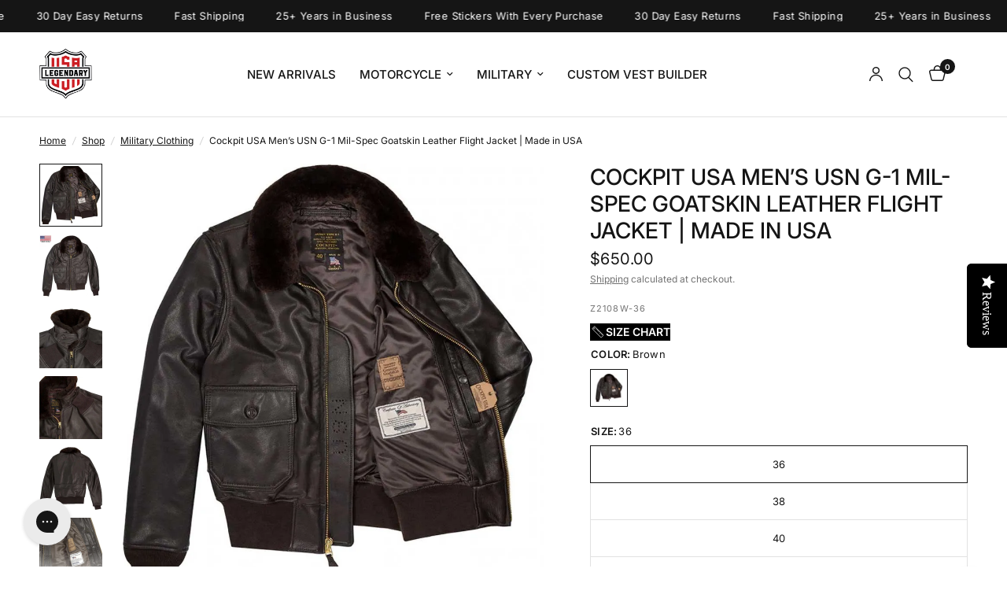

--- FILE ---
content_type: text/html; charset=utf-8
request_url: https://legendaryusa.com/collections/military/products/cockpit-usa-mens-mil-spec-usn-g-1-leather-flight-jacket
body_size: 71452
content:
<!doctype html><html class="no-js" lang="en" dir="ltr">
<head>
    <!-- Google Tag Manager -->
<script>(function(w,d,s,l,i){w[l]=w[l]||[];w[l].push({'gtm.start':
new Date().getTime(),event:'gtm.js'});var f=d.getElementsByTagName(s)[0],
j=d.createElement(s),dl=l!='dataLayer'?'&l='+l:'';j.async=true;j.src=
'https://www.googletagmanager.com/gtm.js?id='+i+dl;f.parentNode.insertBefore(j,f);
})(window,document,'script','dataLayer','GTM-TSP9LG8L');</script>
<!-- End Google Tag Manager -->
    <script src="https://analytics.ahrefs.com/analytics.js" data-key="E5EPaC0DsN43NSBAdZz8ng" async></script>
	<meta charset="utf-8">
	<meta http-equiv="X-UA-Compatible" content="IE=edge,chrome=1">
	<meta name="viewport" content="width=device-width, initial-scale=1, maximum-scale=5, viewport-fit=cover">
	<meta name="theme-color" content="#ffffff">
	<link rel="canonical" href="https://legendaryusa.com/products/cockpit-usa-mens-mil-spec-usn-g-1-leather-flight-jacket">
	<link rel="preconnect" href="https://cdn.shopify.com" crossorigin>
	<link rel="preload" as="style" href="//legendaryusa.com/cdn/shop/t/77/assets/app.css?v=24932212096793158661768753900">
<link rel="preload" as="style" href="//legendaryusa.com/cdn/shop/t/77/assets/product.css?v=116886426063996284681768753900">
<link rel="preload" as="image" href="//legendaryusa.com/cdn/shop/files/cockpit-usa-mens-mil-spec-usn-g-1-leather-flight-jacket-font-open.webp?v=1766274910&width=375" imagesrcset="//legendaryusa.com/cdn/shop/files/cockpit-usa-mens-mil-spec-usn-g-1-leather-flight-jacket-font-open.webp?v=1766274910&width=375 375w,//legendaryusa.com/cdn/shop/files/cockpit-usa-mens-mil-spec-usn-g-1-leather-flight-jacket-font-open.webp?v=1766274910&width=640 640w,//legendaryusa.com/cdn/shop/files/cockpit-usa-mens-mil-spec-usn-g-1-leather-flight-jacket-font-open.webp?v=1766274910&width=960 960w,//legendaryusa.com/cdn/shop/files/cockpit-usa-mens-mil-spec-usn-g-1-leather-flight-jacket-font-open.webp?v=1766274910&width=1280 1280w" imagesizes="auto">




<link href="//legendaryusa.com/cdn/shop/t/77/assets/animations.min.js?v=125778792411641688251768753900" as="script" rel="preload">

<link href="//legendaryusa.com/cdn/shop/t/77/assets/header.js?v=53973329853117484881768753900" as="script" rel="preload">
<link href="//legendaryusa.com/cdn/shop/t/77/assets/vendor.min.js?v=57769212839167613861768753900" as="script" rel="preload">
<link href="//legendaryusa.com/cdn/shop/t/77/assets/app.js?v=39648928339787647271768753900" as="script" rel="preload">
<link href="//legendaryusa.com/cdn/shop/t/77/assets/slideshow.js?v=152163310877988040191768753900" as="script" rel="preload">

<script>
window.lazySizesConfig = window.lazySizesConfig || {};
window.lazySizesConfig.expand = 250;
window.lazySizesConfig.loadMode = 1;
window.lazySizesConfig.loadHidden = false;
</script>


	<link rel="icon" type="image/png" href="//legendaryusa.com/cdn/shop/files/LegendaryFavicon.png?crop=center&height=32&v=1753294132&width=32">

	<title>
	USN G1 Leather Flight Jacket | Men&#39;s Goatskin Leather Jacket &ndash; Legendary USA
	</title>

	
	<meta name="description" content="Looking for a flight jacket built exactly to U.S. military specifications? The Cockpit USN G-1 flight jacket is perfect for you! Buy it today at Legendary USA.">
	
<link rel="preconnect" href="https://fonts.shopifycdn.com" crossorigin>

<meta property="og:site_name" content="Legendary USA">
<meta property="og:url" content="https://legendaryusa.com/products/cockpit-usa-mens-mil-spec-usn-g-1-leather-flight-jacket">
<meta property="og:title" content="USN G1 Leather Flight Jacket | Men&#39;s Goatskin Leather Jacket">
<meta property="og:type" content="product">
<meta property="og:description" content="Looking for a flight jacket built exactly to U.S. military specifications? The Cockpit USN G-1 flight jacket is perfect for you! Buy it today at Legendary USA."><meta property="og:image" content="http://legendaryusa.com/cdn/shop/files/cockpit-usa-mens-mil-spec-usn-g-1-leather-flight-jacket-font-made-in-usa.png?v=1766274892">
  <meta property="og:image:secure_url" content="https://legendaryusa.com/cdn/shop/files/cockpit-usa-mens-mil-spec-usn-g-1-leather-flight-jacket-font-made-in-usa.png?v=1766274892">
  <meta property="og:image:width" content="1080">
  <meta property="og:image:height" content="1080"><meta property="og:price:amount" content="650.00">
  <meta property="og:price:currency" content="USD"><meta name="twitter:card" content="summary_large_image">
<meta name="twitter:title" content="USN G1 Leather Flight Jacket | Men&#39;s Goatskin Leather Jacket">
<meta name="twitter:description" content="Looking for a flight jacket built exactly to U.S. military specifications? The Cockpit USN G-1 flight jacket is perfect for you! Buy it today at Legendary USA.">


	<link href="//legendaryusa.com/cdn/shop/t/77/assets/app.css?v=24932212096793158661768753900" rel="stylesheet" type="text/css" media="all" />

	<style data-shopify>
	@font-face {
  font-family: Inter;
  font-weight: 400;
  font-style: normal;
  font-display: swap;
  src: url("//legendaryusa.com/cdn/fonts/inter/inter_n4.b2a3f24c19b4de56e8871f609e73ca7f6d2e2bb9.woff2") format("woff2"),
       url("//legendaryusa.com/cdn/fonts/inter/inter_n4.af8052d517e0c9ffac7b814872cecc27ae1fa132.woff") format("woff");
}

@font-face {
  font-family: Inter;
  font-weight: 500;
  font-style: normal;
  font-display: swap;
  src: url("//legendaryusa.com/cdn/fonts/inter/inter_n5.d7101d5e168594dd06f56f290dd759fba5431d97.woff2") format("woff2"),
       url("//legendaryusa.com/cdn/fonts/inter/inter_n5.5332a76bbd27da00474c136abb1ca3cbbf259068.woff") format("woff");
}

@font-face {
  font-family: Inter;
  font-weight: 600;
  font-style: normal;
  font-display: swap;
  src: url("//legendaryusa.com/cdn/fonts/inter/inter_n6.771af0474a71b3797eb38f3487d6fb79d43b6877.woff2") format("woff2"),
       url("//legendaryusa.com/cdn/fonts/inter/inter_n6.88c903d8f9e157d48b73b7777d0642925bcecde7.woff") format("woff");
}

@font-face {
  font-family: Inter;
  font-weight: 400;
  font-style: italic;
  font-display: swap;
  src: url("//legendaryusa.com/cdn/fonts/inter/inter_i4.feae1981dda792ab80d117249d9c7e0f1017e5b3.woff2") format("woff2"),
       url("//legendaryusa.com/cdn/fonts/inter/inter_i4.62773b7113d5e5f02c71486623cf828884c85c6e.woff") format("woff");
}

@font-face {
  font-family: Inter;
  font-weight: 600;
  font-style: italic;
  font-display: swap;
  src: url("//legendaryusa.com/cdn/fonts/inter/inter_i6.3bbe0fe1c7ee4f282f9c2e296f3e4401a48cbe19.woff2") format("woff2"),
       url("//legendaryusa.com/cdn/fonts/inter/inter_i6.8bea21f57a10d5416ddf685e2c91682ec237876d.woff") format("woff");
}

h1,h2,h3,h4,h5,h6,
	.h1,.h2,.h3,.h4,.h5,.h6,
	.logolink.text-logo,
	.heading-font,
	.h1-xlarge,
	.h1-large,
	.customer-addresses .my-address .address-index {
		font-style: normal;
		font-weight: 400;
		font-family: Inter, sans-serif;
	}
	body,
	.body-font,
	.thb-product-detail .product-title {
		font-style: normal;
		font-weight: 400;
		font-family: Inter, sans-serif;
	}
	:root {
		--mobile-swipe-width: calc(90vw - 30px);
		--font-body-scale: 1.0;
		--font-body-line-height-scale: 1.0;
		--font-body-letter-spacing: 0.0em;
		--font-body-medium-weight: 500;
    --font-body-bold-weight: 600;
		--font-announcement-scale: 1.0;
		--font-heading-scale: 1.0;
		--font-heading-line-height-scale: 1.0;
		--font-heading-letter-spacing: 0.0em;
		--font-navigation-scale: 1.0;
		--navigation-item-spacing: 15px;
		--font-product-title-scale: 1.0;
		--font-product-title-line-height-scale: 1.0;
		--button-letter-spacing: 0.02em;
		--button-font-scale: 1.0;

		--bg-body: #ffffff;
		--bg-body-rgb: 255,255,255;
		--bg-body-darken: #f7f7f7;
		--payment-terms-background-color: #ffffff;
		--color-body: #151515;
		--color-body-rgb: 21,21,21;
		--color-accent: #151515;
		--color-accent-rgb: 21,21,21;
		--color-border: #E2E2E2;
		--color-form-border: #dedede;
		--color-overlay-rgb: 0,0,0;

		--shopify-accelerated-checkout-button-block-size: 48px;
		--shopify-accelerated-checkout-inline-alignment: center;
		--shopify-accelerated-checkout-skeleton-animation-duration: 0.25s;

		--color-announcement-bar-text: #ffffff;
		--color-announcement-bar-bg: #151515;

		--color-header-bg: #ffffff;
		--color-header-bg-rgb: 255,255,255;
		--color-header-text: #151515;
		--color-header-text-rgb: 21,21,21;
		--color-header-links: #151515;
		--color-header-links-rgb: 21,21,21;
		--color-header-links-hover: #151515;
		--color-header-icons: #151515;
		--color-header-border: #E2E2E2;

		--solid-button-background: #151515;
		--solid-button-label: #ffffff;
		--outline-button-label: #151515;
		--button-border-radius: 17px;
		--shopify-accelerated-checkout-button-border-radius: 17px;

		--color-price: #151515;
		--color-price-discounted: #ee3b45;
		--color-star: #FD9A52;
		--color-dots: #151515;

		--color-inventory-instock: #279A4B;
		--color-inventory-lowstock: #FB9E5B;

		--section-spacing-mobile: 30px;
		--section-spacing-desktop: 40px;

		--color-badge-text: #ffffff;
		--color-badge-sold-out: #939393;
		--color-badge-sale: #151515;
		
		--color-badge-preorder: #666666;
		--badge-corner-radius: 13px;

		--color-footer-text: #FFFFFF;
		--color-footer-text-rgb: 255,255,255;
		--color-footer-link: #FFFFFF;
		--color-footer-link-hover: #FFFFFF;
		--color-footer-border: #444444;
		--color-footer-border-rgb: 68,68,68;
		--color-footer-bg: #151515;
	}



</style>


	<script>
		window.theme = window.theme || {};
		theme = {
			settings: {
				money_with_currency_format:"${{amount}}",
				cart_drawer:true,
				product_id: 4716472729644,
			},
			routes: {
				root_url: '/',
				cart_url: '/cart',
				cart_add_url: '/cart/add',
				search_url: '/search',
				cart_change_url: '/cart/change',
				cart_update_url: '/cart/update',
				cart_clear_url: '/cart/clear',
				predictive_search_url: '/search/suggest',
			},
			variantStrings: {
        addToCart: `Add to cart`,
        soldOut: `Sold out`,
        unavailable: `Unavailable`,
        preOrder: `Pre-order`,
      },
			strings: {
				requiresTerms: `You must agree with the terms and conditions of sales to check out`,
				shippingEstimatorNoResults: `Sorry, we do not ship to your address.`,
				shippingEstimatorOneResult: `There is one shipping rate for your address:`,
				shippingEstimatorMultipleResults: `There are several shipping rates for your address:`,
				shippingEstimatorError: `One or more error occurred while retrieving shipping rates:`
			}
		};
	</script>
	<script>window.performance && window.performance.mark && window.performance.mark('shopify.content_for_header.start');</script><meta name="google-site-verification" content="mKcyTr5fijtL8T3zg2BDZWAZPgdcp8fgZkkKq6MdEw8">
<meta name="google-site-verification" content="fHi3raV4xXl6qAuJzWeC6oA4nxWUNfocANRDVNSWmeE">
<meta name="google-site-verification" content="mKcyTr5fijtL8T3zg2BDZWAZPgdcp8fgZkkKq6MdEw8">
<meta name="facebook-domain-verification" content="3zlmr3444u68by7rvsewzq072i8ug3">
<meta id="shopify-digital-wallet" name="shopify-digital-wallet" content="/29847552044/digital_wallets/dialog">
<meta name="shopify-checkout-api-token" content="78216e8d9790c0f8de4643a3b74c9b21">
<meta id="in-context-paypal-metadata" data-shop-id="29847552044" data-venmo-supported="true" data-environment="production" data-locale="en_US" data-paypal-v4="true" data-currency="USD">
<link rel="alternate" hreflang="x-default" href="https://legendaryusa.com/products/cockpit-usa-mens-mil-spec-usn-g-1-leather-flight-jacket">
<link rel="alternate" hreflang="en" href="https://legendaryusa.com/products/cockpit-usa-mens-mil-spec-usn-g-1-leather-flight-jacket">
<link rel="alternate" hreflang="en-CO" href="https://legendaryusa.com/en-co/products/cockpit-usa-mens-mil-spec-usn-g-1-leather-flight-jacket">
<link rel="alternate" hreflang="en-KR" href="https://legendaryusa.com/en-kr/products/cockpit-usa-mens-mil-spec-usn-g-1-leather-flight-jacket">
<link rel="alternate" hreflang="en-TW" href="https://legendaryusa.com/en-tw/products/cockpit-usa-mens-mil-spec-usn-g-1-leather-flight-jacket">
<link rel="alternate" type="application/json+oembed" href="https://legendaryusa.com/products/cockpit-usa-mens-mil-spec-usn-g-1-leather-flight-jacket.oembed">
<script async="async" src="/checkouts/internal/preloads.js?locale=en-US"></script>
<link rel="preconnect" href="https://shop.app" crossorigin="anonymous">
<script async="async" src="https://shop.app/checkouts/internal/preloads.js?locale=en-US&shop_id=29847552044" crossorigin="anonymous"></script>
<script id="apple-pay-shop-capabilities" type="application/json">{"shopId":29847552044,"countryCode":"US","currencyCode":"USD","merchantCapabilities":["supports3DS"],"merchantId":"gid:\/\/shopify\/Shop\/29847552044","merchantName":"Legendary USA","requiredBillingContactFields":["postalAddress","email","phone"],"requiredShippingContactFields":["postalAddress","email","phone"],"shippingType":"shipping","supportedNetworks":["visa","masterCard","amex","discover","elo","jcb"],"total":{"type":"pending","label":"Legendary USA","amount":"1.00"},"shopifyPaymentsEnabled":true,"supportsSubscriptions":true}</script>
<script id="shopify-features" type="application/json">{"accessToken":"78216e8d9790c0f8de4643a3b74c9b21","betas":["rich-media-storefront-analytics"],"domain":"legendaryusa.com","predictiveSearch":true,"shopId":29847552044,"locale":"en"}</script>
<script>var Shopify = Shopify || {};
Shopify.shop = "legendaryusa.myshopify.com";
Shopify.locale = "en";
Shopify.currency = {"active":"USD","rate":"1.0"};
Shopify.country = "US";
Shopify.theme = {"name":"Copy of Reformation version 4","id":154354876647,"schema_name":"Reformation","schema_version":"9.0.0","theme_store_id":1762,"role":"main"};
Shopify.theme.handle = "null";
Shopify.theme.style = {"id":null,"handle":null};
Shopify.cdnHost = "legendaryusa.com/cdn";
Shopify.routes = Shopify.routes || {};
Shopify.routes.root = "/";</script>
<script type="module">!function(o){(o.Shopify=o.Shopify||{}).modules=!0}(window);</script>
<script>!function(o){function n(){var o=[];function n(){o.push(Array.prototype.slice.apply(arguments))}return n.q=o,n}var t=o.Shopify=o.Shopify||{};t.loadFeatures=n(),t.autoloadFeatures=n()}(window);</script>
<script>
  window.ShopifyPay = window.ShopifyPay || {};
  window.ShopifyPay.apiHost = "shop.app\/pay";
  window.ShopifyPay.redirectState = null;
</script>
<script id="shop-js-analytics" type="application/json">{"pageType":"product"}</script>
<script defer="defer" async type="module" src="//legendaryusa.com/cdn/shopifycloud/shop-js/modules/v2/client.init-shop-cart-sync_BT-GjEfc.en.esm.js"></script>
<script defer="defer" async type="module" src="//legendaryusa.com/cdn/shopifycloud/shop-js/modules/v2/chunk.common_D58fp_Oc.esm.js"></script>
<script defer="defer" async type="module" src="//legendaryusa.com/cdn/shopifycloud/shop-js/modules/v2/chunk.modal_xMitdFEc.esm.js"></script>
<script type="module">
  await import("//legendaryusa.com/cdn/shopifycloud/shop-js/modules/v2/client.init-shop-cart-sync_BT-GjEfc.en.esm.js");
await import("//legendaryusa.com/cdn/shopifycloud/shop-js/modules/v2/chunk.common_D58fp_Oc.esm.js");
await import("//legendaryusa.com/cdn/shopifycloud/shop-js/modules/v2/chunk.modal_xMitdFEc.esm.js");

  window.Shopify.SignInWithShop?.initShopCartSync?.({"fedCMEnabled":true,"windoidEnabled":true});

</script>
<script defer="defer" async type="module" src="//legendaryusa.com/cdn/shopifycloud/shop-js/modules/v2/client.payment-terms_Ci9AEqFq.en.esm.js"></script>
<script defer="defer" async type="module" src="//legendaryusa.com/cdn/shopifycloud/shop-js/modules/v2/chunk.common_D58fp_Oc.esm.js"></script>
<script defer="defer" async type="module" src="//legendaryusa.com/cdn/shopifycloud/shop-js/modules/v2/chunk.modal_xMitdFEc.esm.js"></script>
<script type="module">
  await import("//legendaryusa.com/cdn/shopifycloud/shop-js/modules/v2/client.payment-terms_Ci9AEqFq.en.esm.js");
await import("//legendaryusa.com/cdn/shopifycloud/shop-js/modules/v2/chunk.common_D58fp_Oc.esm.js");
await import("//legendaryusa.com/cdn/shopifycloud/shop-js/modules/v2/chunk.modal_xMitdFEc.esm.js");

  
</script>
<script>
  window.Shopify = window.Shopify || {};
  if (!window.Shopify.featureAssets) window.Shopify.featureAssets = {};
  window.Shopify.featureAssets['shop-js'] = {"shop-cart-sync":["modules/v2/client.shop-cart-sync_DZOKe7Ll.en.esm.js","modules/v2/chunk.common_D58fp_Oc.esm.js","modules/v2/chunk.modal_xMitdFEc.esm.js"],"init-fed-cm":["modules/v2/client.init-fed-cm_B6oLuCjv.en.esm.js","modules/v2/chunk.common_D58fp_Oc.esm.js","modules/v2/chunk.modal_xMitdFEc.esm.js"],"shop-cash-offers":["modules/v2/client.shop-cash-offers_D2sdYoxE.en.esm.js","modules/v2/chunk.common_D58fp_Oc.esm.js","modules/v2/chunk.modal_xMitdFEc.esm.js"],"shop-login-button":["modules/v2/client.shop-login-button_QeVjl5Y3.en.esm.js","modules/v2/chunk.common_D58fp_Oc.esm.js","modules/v2/chunk.modal_xMitdFEc.esm.js"],"pay-button":["modules/v2/client.pay-button_DXTOsIq6.en.esm.js","modules/v2/chunk.common_D58fp_Oc.esm.js","modules/v2/chunk.modal_xMitdFEc.esm.js"],"shop-button":["modules/v2/client.shop-button_DQZHx9pm.en.esm.js","modules/v2/chunk.common_D58fp_Oc.esm.js","modules/v2/chunk.modal_xMitdFEc.esm.js"],"avatar":["modules/v2/client.avatar_BTnouDA3.en.esm.js"],"init-windoid":["modules/v2/client.init-windoid_CR1B-cfM.en.esm.js","modules/v2/chunk.common_D58fp_Oc.esm.js","modules/v2/chunk.modal_xMitdFEc.esm.js"],"init-shop-for-new-customer-accounts":["modules/v2/client.init-shop-for-new-customer-accounts_C_vY_xzh.en.esm.js","modules/v2/client.shop-login-button_QeVjl5Y3.en.esm.js","modules/v2/chunk.common_D58fp_Oc.esm.js","modules/v2/chunk.modal_xMitdFEc.esm.js"],"init-shop-email-lookup-coordinator":["modules/v2/client.init-shop-email-lookup-coordinator_BI7n9ZSv.en.esm.js","modules/v2/chunk.common_D58fp_Oc.esm.js","modules/v2/chunk.modal_xMitdFEc.esm.js"],"init-shop-cart-sync":["modules/v2/client.init-shop-cart-sync_BT-GjEfc.en.esm.js","modules/v2/chunk.common_D58fp_Oc.esm.js","modules/v2/chunk.modal_xMitdFEc.esm.js"],"shop-toast-manager":["modules/v2/client.shop-toast-manager_DiYdP3xc.en.esm.js","modules/v2/chunk.common_D58fp_Oc.esm.js","modules/v2/chunk.modal_xMitdFEc.esm.js"],"init-customer-accounts":["modules/v2/client.init-customer-accounts_D9ZNqS-Q.en.esm.js","modules/v2/client.shop-login-button_QeVjl5Y3.en.esm.js","modules/v2/chunk.common_D58fp_Oc.esm.js","modules/v2/chunk.modal_xMitdFEc.esm.js"],"init-customer-accounts-sign-up":["modules/v2/client.init-customer-accounts-sign-up_iGw4briv.en.esm.js","modules/v2/client.shop-login-button_QeVjl5Y3.en.esm.js","modules/v2/chunk.common_D58fp_Oc.esm.js","modules/v2/chunk.modal_xMitdFEc.esm.js"],"shop-follow-button":["modules/v2/client.shop-follow-button_CqMgW2wH.en.esm.js","modules/v2/chunk.common_D58fp_Oc.esm.js","modules/v2/chunk.modal_xMitdFEc.esm.js"],"checkout-modal":["modules/v2/client.checkout-modal_xHeaAweL.en.esm.js","modules/v2/chunk.common_D58fp_Oc.esm.js","modules/v2/chunk.modal_xMitdFEc.esm.js"],"shop-login":["modules/v2/client.shop-login_D91U-Q7h.en.esm.js","modules/v2/chunk.common_D58fp_Oc.esm.js","modules/v2/chunk.modal_xMitdFEc.esm.js"],"lead-capture":["modules/v2/client.lead-capture_BJmE1dJe.en.esm.js","modules/v2/chunk.common_D58fp_Oc.esm.js","modules/v2/chunk.modal_xMitdFEc.esm.js"],"payment-terms":["modules/v2/client.payment-terms_Ci9AEqFq.en.esm.js","modules/v2/chunk.common_D58fp_Oc.esm.js","modules/v2/chunk.modal_xMitdFEc.esm.js"]};
</script>
<script>(function() {
  var isLoaded = false;
  function asyncLoad() {
    if (isLoaded) return;
    isLoaded = true;
    var urls = ["https:\/\/static.returngo.ai\/master.returngo.ai\/returngo.min.js?shop=legendaryusa.myshopify.com","https:\/\/static.klaviyo.com\/onsite\/js\/klaviyo.js?company_id=QNBdGy\u0026shop=legendaryusa.myshopify.com","https:\/\/sdk.postscript.io\/sdk-script-loader.bundle.js?shopId=405130\u0026shop=legendaryusa.myshopify.com","https:\/\/sdk.postscript.io\/sdk-script-loader.bundle.js?shopId=405130\u0026shop=legendaryusa.myshopify.com","https:\/\/cdnv2.mycustomizer.com\/s-scripts\/front.js.gz?shop=legendaryusa.myshopify.com"];
    for (var i = 0; i < urls.length; i++) {
      var s = document.createElement('script');
      s.type = 'text/javascript';
      s.async = true;
      s.src = urls[i];
      var x = document.getElementsByTagName('script')[0];
      x.parentNode.insertBefore(s, x);
    }
  };
  if(window.attachEvent) {
    window.attachEvent('onload', asyncLoad);
  } else {
    window.addEventListener('load', asyncLoad, false);
  }
})();</script>
<script id="__st">var __st={"a":29847552044,"offset":-18000,"reqid":"22e0f1fe-dcc4-40c9-8dc0-85f414b4f023-1769263014","pageurl":"legendaryusa.com\/collections\/military\/products\/cockpit-usa-mens-mil-spec-usn-g-1-leather-flight-jacket","u":"b884be4984f8","p":"product","rtyp":"product","rid":4716472729644};</script>
<script>window.ShopifyPaypalV4VisibilityTracking = true;</script>
<script id="captcha-bootstrap">!function(){'use strict';const t='contact',e='account',n='new_comment',o=[[t,t],['blogs',n],['comments',n],[t,'customer']],c=[[e,'customer_login'],[e,'guest_login'],[e,'recover_customer_password'],[e,'create_customer']],r=t=>t.map((([t,e])=>`form[action*='/${t}']:not([data-nocaptcha='true']) input[name='form_type'][value='${e}']`)).join(','),a=t=>()=>t?[...document.querySelectorAll(t)].map((t=>t.form)):[];function s(){const t=[...o],e=r(t);return a(e)}const i='password',u='form_key',d=['recaptcha-v3-token','g-recaptcha-response','h-captcha-response',i],f=()=>{try{return window.sessionStorage}catch{return}},m='__shopify_v',_=t=>t.elements[u];function p(t,e,n=!1){try{const o=window.sessionStorage,c=JSON.parse(o.getItem(e)),{data:r}=function(t){const{data:e,action:n}=t;return t[m]||n?{data:e,action:n}:{data:t,action:n}}(c);for(const[e,n]of Object.entries(r))t.elements[e]&&(t.elements[e].value=n);n&&o.removeItem(e)}catch(o){console.error('form repopulation failed',{error:o})}}const l='form_type',E='cptcha';function T(t){t.dataset[E]=!0}const w=window,h=w.document,L='Shopify',v='ce_forms',y='captcha';let A=!1;((t,e)=>{const n=(g='f06e6c50-85a8-45c8-87d0-21a2b65856fe',I='https://cdn.shopify.com/shopifycloud/storefront-forms-hcaptcha/ce_storefront_forms_captcha_hcaptcha.v1.5.2.iife.js',D={infoText:'Protected by hCaptcha',privacyText:'Privacy',termsText:'Terms'},(t,e,n)=>{const o=w[L][v],c=o.bindForm;if(c)return c(t,g,e,D).then(n);var r;o.q.push([[t,g,e,D],n]),r=I,A||(h.body.append(Object.assign(h.createElement('script'),{id:'captcha-provider',async:!0,src:r})),A=!0)});var g,I,D;w[L]=w[L]||{},w[L][v]=w[L][v]||{},w[L][v].q=[],w[L][y]=w[L][y]||{},w[L][y].protect=function(t,e){n(t,void 0,e),T(t)},Object.freeze(w[L][y]),function(t,e,n,w,h,L){const[v,y,A,g]=function(t,e,n){const i=e?o:[],u=t?c:[],d=[...i,...u],f=r(d),m=r(i),_=r(d.filter((([t,e])=>n.includes(e))));return[a(f),a(m),a(_),s()]}(w,h,L),I=t=>{const e=t.target;return e instanceof HTMLFormElement?e:e&&e.form},D=t=>v().includes(t);t.addEventListener('submit',(t=>{const e=I(t);if(!e)return;const n=D(e)&&!e.dataset.hcaptchaBound&&!e.dataset.recaptchaBound,o=_(e),c=g().includes(e)&&(!o||!o.value);(n||c)&&t.preventDefault(),c&&!n&&(function(t){try{if(!f())return;!function(t){const e=f();if(!e)return;const n=_(t);if(!n)return;const o=n.value;o&&e.removeItem(o)}(t);const e=Array.from(Array(32),(()=>Math.random().toString(36)[2])).join('');!function(t,e){_(t)||t.append(Object.assign(document.createElement('input'),{type:'hidden',name:u})),t.elements[u].value=e}(t,e),function(t,e){const n=f();if(!n)return;const o=[...t.querySelectorAll(`input[type='${i}']`)].map((({name:t})=>t)),c=[...d,...o],r={};for(const[a,s]of new FormData(t).entries())c.includes(a)||(r[a]=s);n.setItem(e,JSON.stringify({[m]:1,action:t.action,data:r}))}(t,e)}catch(e){console.error('failed to persist form',e)}}(e),e.submit())}));const S=(t,e)=>{t&&!t.dataset[E]&&(n(t,e.some((e=>e===t))),T(t))};for(const o of['focusin','change'])t.addEventListener(o,(t=>{const e=I(t);D(e)&&S(e,y())}));const B=e.get('form_key'),M=e.get(l),P=B&&M;t.addEventListener('DOMContentLoaded',(()=>{const t=y();if(P)for(const e of t)e.elements[l].value===M&&p(e,B);[...new Set([...A(),...v().filter((t=>'true'===t.dataset.shopifyCaptcha))])].forEach((e=>S(e,t)))}))}(h,new URLSearchParams(w.location.search),n,t,e,['guest_login'])})(!0,!0)}();</script>
<script integrity="sha256-4kQ18oKyAcykRKYeNunJcIwy7WH5gtpwJnB7kiuLZ1E=" data-source-attribution="shopify.loadfeatures" defer="defer" src="//legendaryusa.com/cdn/shopifycloud/storefront/assets/storefront/load_feature-a0a9edcb.js" crossorigin="anonymous"></script>
<script crossorigin="anonymous" defer="defer" src="//legendaryusa.com/cdn/shopifycloud/storefront/assets/shopify_pay/storefront-65b4c6d7.js?v=20250812"></script>
<script data-source-attribution="shopify.dynamic_checkout.dynamic.init">var Shopify=Shopify||{};Shopify.PaymentButton=Shopify.PaymentButton||{isStorefrontPortableWallets:!0,init:function(){window.Shopify.PaymentButton.init=function(){};var t=document.createElement("script");t.src="https://legendaryusa.com/cdn/shopifycloud/portable-wallets/latest/portable-wallets.en.js",t.type="module",document.head.appendChild(t)}};
</script>
<script data-source-attribution="shopify.dynamic_checkout.buyer_consent">
  function portableWalletsHideBuyerConsent(e){var t=document.getElementById("shopify-buyer-consent"),n=document.getElementById("shopify-subscription-policy-button");t&&n&&(t.classList.add("hidden"),t.setAttribute("aria-hidden","true"),n.removeEventListener("click",e))}function portableWalletsShowBuyerConsent(e){var t=document.getElementById("shopify-buyer-consent"),n=document.getElementById("shopify-subscription-policy-button");t&&n&&(t.classList.remove("hidden"),t.removeAttribute("aria-hidden"),n.addEventListener("click",e))}window.Shopify?.PaymentButton&&(window.Shopify.PaymentButton.hideBuyerConsent=portableWalletsHideBuyerConsent,window.Shopify.PaymentButton.showBuyerConsent=portableWalletsShowBuyerConsent);
</script>
<script>
  function portableWalletsCleanup(e){e&&e.src&&console.error("Failed to load portable wallets script "+e.src);var t=document.querySelectorAll("shopify-accelerated-checkout .shopify-payment-button__skeleton, shopify-accelerated-checkout-cart .wallet-cart-button__skeleton"),e=document.getElementById("shopify-buyer-consent");for(let e=0;e<t.length;e++)t[e].remove();e&&e.remove()}function portableWalletsNotLoadedAsModule(e){e instanceof ErrorEvent&&"string"==typeof e.message&&e.message.includes("import.meta")&&"string"==typeof e.filename&&e.filename.includes("portable-wallets")&&(window.removeEventListener("error",portableWalletsNotLoadedAsModule),window.Shopify.PaymentButton.failedToLoad=e,"loading"===document.readyState?document.addEventListener("DOMContentLoaded",window.Shopify.PaymentButton.init):window.Shopify.PaymentButton.init())}window.addEventListener("error",portableWalletsNotLoadedAsModule);
</script>

<script type="module" src="https://legendaryusa.com/cdn/shopifycloud/portable-wallets/latest/portable-wallets.en.js" onError="portableWalletsCleanup(this)" crossorigin="anonymous"></script>
<script nomodule>
  document.addEventListener("DOMContentLoaded", portableWalletsCleanup);
</script>

<script id='scb4127' type='text/javascript' async='' src='https://legendaryusa.com/cdn/shopifycloud/privacy-banner/storefront-banner.js'></script><link id="shopify-accelerated-checkout-styles" rel="stylesheet" media="screen" href="https://legendaryusa.com/cdn/shopifycloud/portable-wallets/latest/accelerated-checkout-backwards-compat.css" crossorigin="anonymous">
<style id="shopify-accelerated-checkout-cart">
        #shopify-buyer-consent {
  margin-top: 1em;
  display: inline-block;
  width: 100%;
}

#shopify-buyer-consent.hidden {
  display: none;
}

#shopify-subscription-policy-button {
  background: none;
  border: none;
  padding: 0;
  text-decoration: underline;
  font-size: inherit;
  cursor: pointer;
}

#shopify-subscription-policy-button::before {
  box-shadow: none;
}

      </style>

<script>window.performance && window.performance.mark && window.performance.mark('shopify.content_for_header.end');</script> <!-- Header hook for plugins -->

	<script>document.documentElement.className = document.documentElement.className.replace('no-js', 'js');</script>
	



<script>
	window.StoreCreditInit = {
		shop: 'legendaryusa.myshopify.com',
		cashback_widget_status: 0
	}
</script>




<!-- BEGIN app block: shopify://apps/yotpo-product-reviews/blocks/settings/eb7dfd7d-db44-4334-bc49-c893b51b36cf -->


  <script type="text/javascript" src="https://cdn-widgetsrepository.yotpo.com/v1/loader/qE6kOj6wjRcawq4XgTuC4AlLiqP9ieuj5qkJBQR0?languageCode=en" async></script>



  
<!-- END app block --><!-- BEGIN app block: shopify://apps/f4efa1c6-opensend/blocks/opensend/efb34be7-9dec-43c6-8914-599716c5489f -->
<script type='text/javascript'>
!function(s) {
  let o = s.createElement('script'), u = s.getElementsByTagName('script')[0];
  o.src = 'https://cdn.aggle.net/oir/oir.min.js';
  o.async = !0, o.setAttribute('oirtyp', '48b1feaa'), o.setAttribute('oirid', 'F4EFA1C6');
  u.parentNode.insertBefore(o, u);
}(document);
</script>

<script type='text/javascript'>
!function(e) {
  let t = {  };
  (e._oirtrk = e._oirtrk || []).push(['track', 'on-site', t]);
}(window);
</script>


<!-- END app block --><!-- BEGIN app block: shopify://apps/returngo-returns-exchanges/blocks/returngo-loader/c46ec5ca-ca5f-4afb-904e-7e20126a14d4 -->
<script> 
  window.returngo = window.returngo || {};
  window.returngo.loadScripts ||= [];
  
  window.returngo.settings ||= null;
  window.returngo.translations ||= null;
  window.returngo.coverageEnabled ||= Boolean();
  window.returngo.storefrontPublicToken ||= '';
  window.returngo.coveragePlaceholderUrl = 'https://cdn.shopify.com/extensions/019bb6e9-f4aa-75ad-ada2-598707e3fd0d/return-go-18/assets/coverage-block-placeholder.png';
</script>

<!-- END app block --><!-- BEGIN app block: shopify://apps/klaviyo-email-marketing-sms/blocks/klaviyo-onsite-embed/2632fe16-c075-4321-a88b-50b567f42507 -->












  <script async src="https://static.klaviyo.com/onsite/js/QNBdGy/klaviyo.js?company_id=QNBdGy"></script>
  <script>!function(){if(!window.klaviyo){window._klOnsite=window._klOnsite||[];try{window.klaviyo=new Proxy({},{get:function(n,i){return"push"===i?function(){var n;(n=window._klOnsite).push.apply(n,arguments)}:function(){for(var n=arguments.length,o=new Array(n),w=0;w<n;w++)o[w]=arguments[w];var t="function"==typeof o[o.length-1]?o.pop():void 0,e=new Promise((function(n){window._klOnsite.push([i].concat(o,[function(i){t&&t(i),n(i)}]))}));return e}}})}catch(n){window.klaviyo=window.klaviyo||[],window.klaviyo.push=function(){var n;(n=window._klOnsite).push.apply(n,arguments)}}}}();</script>

  
    <script id="viewed_product">
      if (item == null) {
        var _learnq = _learnq || [];

        var MetafieldReviews = null
        var MetafieldYotpoRating = null
        var MetafieldYotpoCount = null
        var MetafieldLooxRating = null
        var MetafieldLooxCount = null
        var okendoProduct = null
        var okendoProductReviewCount = null
        var okendoProductReviewAverageValue = null
        try {
          // The following fields are used for Customer Hub recently viewed in order to add reviews.
          // This information is not part of __kla_viewed. Instead, it is part of __kla_viewed_reviewed_items
          MetafieldReviews = {"rating":{"scale_min":"1.0","scale_max":"5.0","value":"5.0"},"rating_count":7};
          MetafieldYotpoRating = null
          MetafieldYotpoCount = null
          MetafieldLooxRating = null
          MetafieldLooxCount = null

          okendoProduct = null
          // If the okendo metafield is not legacy, it will error, which then requires the new json formatted data
          if (okendoProduct && 'error' in okendoProduct) {
            okendoProduct = null
          }
          okendoProductReviewCount = okendoProduct ? okendoProduct.reviewCount : null
          okendoProductReviewAverageValue = okendoProduct ? okendoProduct.reviewAverageValue : null
        } catch (error) {
          console.error('Error in Klaviyo onsite reviews tracking:', error);
        }

        var item = {
          Name: "Cockpit USA Men’s USN G-1 Mil-Spec Goatskin Leather Flight Jacket | Made in USA",
          ProductID: 4716472729644,
          Categories: ["Brands","Cockpit USA","Cockpit USA Men's","G-1 Flight Jackets","Military Clothing","Military Jackets","Motorcycle Eyewear","Products"],
          ImageURL: "https://legendaryusa.com/cdn/shop/files/cockpit-usa-mens-mil-spec-usn-g-1-leather-flight-jacket-font-made-in-usa_grande.png?v=1766274892",
          URL: "https://legendaryusa.com/products/cockpit-usa-mens-mil-spec-usn-g-1-leather-flight-jacket",
          Brand: "Cockpit USA",
          Price: "$650.00",
          Value: "650.00",
          CompareAtPrice: "$0.00"
        };
        _learnq.push(['track', 'Viewed Product', item]);
        _learnq.push(['trackViewedItem', {
          Title: item.Name,
          ItemId: item.ProductID,
          Categories: item.Categories,
          ImageUrl: item.ImageURL,
          Url: item.URL,
          Metadata: {
            Brand: item.Brand,
            Price: item.Price,
            Value: item.Value,
            CompareAtPrice: item.CompareAtPrice
          },
          metafields:{
            reviews: MetafieldReviews,
            yotpo:{
              rating: MetafieldYotpoRating,
              count: MetafieldYotpoCount,
            },
            loox:{
              rating: MetafieldLooxRating,
              count: MetafieldLooxCount,
            },
            okendo: {
              rating: okendoProductReviewAverageValue,
              count: okendoProductReviewCount,
            }
          }
        }]);
      }
    </script>
  




  <script>
    window.klaviyoReviewsProductDesignMode = false
  </script>







<!-- END app block --><!-- BEGIN app block: shopify://apps/gorgias-live-chat-helpdesk/blocks/gorgias/a66db725-7b96-4e3f-916e-6c8e6f87aaaa -->
<script defer data-gorgias-loader-chat src="https://config.gorgias.chat/bundle-loader/shopify/legendaryusa.myshopify.com"></script>


<script defer data-gorgias-loader-convert  src="https://content.9gtb.com/loader.js"></script>


<script defer data-gorgias-loader-mailto-replace  src="https://config.gorgias.help/api/contact-forms/replace-mailto-script.js?shopName=legendaryusa"></script>


<!-- END app block --><!-- BEGIN app block: shopify://apps/mida-replay-heatmaps/blocks/mida_recorder/e4c350c5-eabf-426d-8014-47ef50412bd0 -->
    <script>
        window.msrPageTitle = "USN G1 Leather Flight Jacket | Men&#39;s Goatskin Leather Jacket";
        
            window.msrQuota = "{&quot;version&quot;:&quot;session&quot;,&quot;date&quot;:&quot;2026-01-01T04:11:58.398Z&quot;}";
            window.sessionStorage.setItem("msrQuota", "{&quot;version&quot;:&quot;session&quot;,&quot;date&quot;:&quot;2026-01-01T04:11:58.398Z&quot;}")
        
        window.msrCart = {"note":null,"attributes":{},"original_total_price":0,"total_price":0,"total_discount":0,"total_weight":0.0,"item_count":0,"items":[],"requires_shipping":false,"currency":"USD","items_subtotal_price":0,"cart_level_discount_applications":[],"checkout_charge_amount":0}
        window.msrCustomer = {
            email: "",
            id: "",
        }

        

        
        const product = {"id":4716472729644,"title":"Cockpit USA Men’s USN G-1 Mil-Spec Goatskin Leather Flight Jacket | Made in USA","handle":"cockpit-usa-mens-mil-spec-usn-g-1-leather-flight-jacket","description":"\u003cp data-start=\"326\" data-end=\"649\"\u003eThe \u003cstrong data-start=\"330\" data-end=\"390\"\u003eCockpit USA Men’s Mil-Spec USN G-1 Leather Flight Jacket\u003c\/strong\u003e is a true, regulation-correct reproduction of the official \u003cstrong data-start=\"450\" data-end=\"481\"\u003eU.S. Navy G-1 flight jacket\u003c\/strong\u003e, built \u003cstrong data-start=\"489\" data-end=\"527\"\u003eexactly to military specifications\u003c\/strong\u003e. Designed for naval aviators and aviation purists, this jacket delivers uncompromising authenticity, durability, and fit.\u003c\/p\u003e\n\u003cp data-start=\"651\" data-end=\"1009\"\u003eConstructed from \u003cstrong data-start=\"668\" data-end=\"713\"\u003eseal-brown military-spec goatskin leather\u003c\/strong\u003e, the G-1 offers exceptional abrasion resistance, flexibility, and longevity—qualities that made goatskin the U.S. Navy’s material of choice for flight jackets. The iconic \u003cstrong data-start=\"885\" data-end=\"929\"\u003e“USN” perforation on the front fly panel\u003c\/strong\u003e confirms its naval pedigree and distinguishes it from civilian interpretations.\u003c\/p\u003e\n\u003cp data-start=\"1011\" data-end=\"1395\"\u003eA \u003cstrong data-start=\"1013\" data-end=\"1062\"\u003egenuine mouton fur collar with button closure\u003c\/strong\u003e provides warmth and wind protection, while \u003cstrong data-start=\"1106\" data-end=\"1132\"\u003egently tapered sleeves\u003c\/strong\u003e, a \u003cstrong data-start=\"1136\" data-end=\"1160\"\u003ebi-swing action back\u003c\/strong\u003e, and \u003cstrong data-start=\"1166\" data-end=\"1209\"\u003eunderarm gussets with ventilation holes\u003c\/strong\u003e ensure unrestricted movement and airflow in cockpit conditions. The jacket features a \u003cstrong data-start=\"1296\" data-end=\"1326\"\u003etrue but trim military fit\u003c\/strong\u003e, staying faithful to original issue proportions without excess bulk.\u003c\/p\u003e\n\u003cp data-start=\"1397\" data-end=\"1749\"\u003eFinished with \u003cstrong data-start=\"1411\" data-end=\"1439\"\u003ebutton-down pocket flaps\u003c\/strong\u003e, a \u003cstrong data-start=\"1443\" data-end=\"1467\"\u003ehidden pencil pocket\u003c\/strong\u003e, \u003cstrong data-start=\"1469\" data-end=\"1495\"\u003eelastic knit waistband\u003c\/strong\u003e, and \u003cstrong data-start=\"1501\" data-end=\"1522\"\u003eflared knit cuffs\u003c\/strong\u003e, this jacket mirrors original Navy construction standards. A durable \u003cstrong data-start=\"1592\" data-end=\"1629\"\u003enylon lining with interior pocket\u003c\/strong\u003e completes the interior. In keeping with authentic USN specifications, this G-1 \u003cstrong data-start=\"1709\" data-end=\"1748\"\u003edoes not include side-entry pockets\u003c\/strong\u003e.\u003c\/p\u003e\n\u003cp data-start=\"1751\" data-end=\"1944\"\u003eProudly \u003cstrong data-start=\"1759\" data-end=\"1778\"\u003eMade in the USA\u003c\/strong\u003e, this is not a fashion jacket—it is a correct, service-grade \u003cstrong data-start=\"1840\" data-end=\"1879\"\u003eU.S. Navy G-1 leather flight jacket\u003c\/strong\u003e built for collectors, pilots, and those who demand authenticity.\u003c\/p\u003e\n\u003ch3 data-start=\"1946\" data-end=\"1962\"\u003e\u003cstrong data-start=\"1950\" data-end=\"1962\"\u003eFeatures\u003c\/strong\u003e\u003c\/h3\u003e\n\u003cul data-start=\"1963\" data-end=\"2429\"\u003e\n\u003cli data-start=\"1963\" data-end=\"2008\"\u003e\n\u003cp data-start=\"1965\" data-end=\"2008\"\u003eMilitary-spec seal-brown goatskin leather\u003c\/p\u003e\n\u003c\/li\u003e\n\u003cli data-start=\"2009\" data-end=\"2045\"\u003e\n\u003cp data-start=\"2011\" data-end=\"2045\"\u003e“USN” perforated front fly panel\u003c\/p\u003e\n\u003c\/li\u003e\n\u003cli data-start=\"2046\" data-end=\"2095\"\u003e\n\u003cp data-start=\"2048\" data-end=\"2095\"\u003eGenuine mouton fur collar with button closure\u003c\/p\u003e\n\u003c\/li\u003e\n\u003cli data-start=\"2096\" data-end=\"2122\"\u003e\n\u003cp data-start=\"2098\" data-end=\"2122\"\u003eGently tapered sleeves\u003c\/p\u003e\n\u003c\/li\u003e\n\u003cli data-start=\"2123\" data-end=\"2147\"\u003e\n\u003cp data-start=\"2125\" data-end=\"2147\"\u003eBi-swing action back\u003c\/p\u003e\n\u003c\/li\u003e\n\u003cli data-start=\"2148\" data-end=\"2184\"\u003e\n\u003cp data-start=\"2150\" data-end=\"2184\"\u003eUnderarm gussets with vent holes\u003c\/p\u003e\n\u003c\/li\u003e\n\u003cli data-start=\"2185\" data-end=\"2233\"\u003e\n\u003cp data-start=\"2187\" data-end=\"2233\"\u003eElastic knit waistband and flared knit cuffs\u003c\/p\u003e\n\u003c\/li\u003e\n\u003cli data-start=\"2234\" data-end=\"2262\"\u003e\n\u003cp data-start=\"2236\" data-end=\"2262\"\u003eButton-down pocket flaps\u003c\/p\u003e\n\u003c\/li\u003e\n\u003cli data-start=\"2263\" data-end=\"2287\"\u003e\n\u003cp data-start=\"2265\" data-end=\"2287\"\u003eHidden pencil pocket\u003c\/p\u003e\n\u003c\/li\u003e\n\u003cli data-start=\"2288\" data-end=\"2325\"\u003e\n\u003cp data-start=\"2290\" data-end=\"2325\"\u003eNylon lining with interior pocket\u003c\/p\u003e\n\u003c\/li\u003e\n\u003cli data-start=\"2326\" data-end=\"2379\"\u003e\n\u003cp data-start=\"2328\" data-end=\"2379\"\u003eNo side-entry pockets (true to USN specification)\u003c\/p\u003e\n\u003c\/li\u003e\n\u003cli data-start=\"2380\" data-end=\"2407\"\u003e\n\u003cp data-start=\"2382\" data-end=\"2407\"\u003eTrue, trim military fit\u003c\/p\u003e\n\u003c\/li\u003e\n\u003cli data-start=\"2408\" data-end=\"2429\"\u003e\n\u003cp data-start=\"2410\" data-end=\"2429\"\u003e\u003cstrong data-start=\"2410\" data-end=\"2429\"\u003eMade in the USA\u003c\/strong\u003e\u003c\/p\u003e\n\u003c\/li\u003e\n\u003c\/ul\u003e","published_at":"2020-03-12T15:42:56-04:00","created_at":"2020-03-12T15:42:56-04:00","vendor":"Cockpit USA","type":"G-1 Flight Jacket","tags":["Brand_Cockpit","Brands: Cockpit USA","Color_Brown","Construction_Goatskin","Construction_Leather","Flight Jacket","Gender_Mens","Goatskin","Leather","Made in USA","Militaria: G-1 Flight Jackets","Military Jacket","On-Hand","Origin_Made in USA","Product Type_Flight Jacket","Product Type_Military Jacket","Subject_Military","Trim Fit"],"price":65000,"price_min":65000,"price_max":74000,"available":true,"price_varies":true,"compare_at_price":null,"compare_at_price_min":0,"compare_at_price_max":0,"compare_at_price_varies":false,"variants":[{"id":32815195619372,"title":"Brown \/ 36","option1":"Brown","option2":"36","option3":null,"sku":"Z2108W-36","requires_shipping":true,"taxable":false,"featured_image":{"id":47228500607207,"product_id":4716472729644,"position":2,"created_at":"2025-09-07T11:19:03-04:00","updated_at":"2025-12-20T18:55:10-05:00","alt":"Interior view of Cockpit USA Men's Mil Spec USN G-1 flight jacket showing lining and tags","width":1001,"height":1001,"src":"\/\/legendaryusa.com\/cdn\/shop\/files\/cockpit-usa-mens-mil-spec-usn-g-1-leather-flight-jacket-font-open.webp?v=1766274910","variant_ids":[32815195619372,32815195652140,32815195684908,32815195717676,32815195750444,32815195783212,32815195815980,32815195848748,47846048170215,47846048202983,47846048235751]},"available":true,"name":"Cockpit USA Men’s USN G-1 Mil-Spec Goatskin Leather Flight Jacket | Made in USA - Brown \/ 36","public_title":"Brown \/ 36","options":["Brown","36"],"price":65000,"weight":2865,"compare_at_price":null,"inventory_management":"shopify","barcode":"752970942797","featured_media":{"alt":"Interior view of Cockpit USA Men's Mil Spec USN G-1 flight jacket showing lining and tags","id":37772715819239,"position":2,"preview_image":{"aspect_ratio":1.0,"height":1001,"width":1001,"src":"\/\/legendaryusa.com\/cdn\/shop\/files\/cockpit-usa-mens-mil-spec-usn-g-1-leather-flight-jacket-font-open.webp?v=1766274910"}},"requires_selling_plan":false,"selling_plan_allocations":[]},{"id":32815195652140,"title":"Brown \/ 38","option1":"Brown","option2":"38","option3":null,"sku":"Z2108W-38","requires_shipping":true,"taxable":false,"featured_image":{"id":47228500607207,"product_id":4716472729644,"position":2,"created_at":"2025-09-07T11:19:03-04:00","updated_at":"2025-12-20T18:55:10-05:00","alt":"Interior view of Cockpit USA Men's Mil Spec USN G-1 flight jacket showing lining and tags","width":1001,"height":1001,"src":"\/\/legendaryusa.com\/cdn\/shop\/files\/cockpit-usa-mens-mil-spec-usn-g-1-leather-flight-jacket-font-open.webp?v=1766274910","variant_ids":[32815195619372,32815195652140,32815195684908,32815195717676,32815195750444,32815195783212,32815195815980,32815195848748,47846048170215,47846048202983,47846048235751]},"available":true,"name":"Cockpit USA Men’s USN G-1 Mil-Spec Goatskin Leather Flight Jacket | Made in USA - Brown \/ 38","public_title":"Brown \/ 38","options":["Brown","38"],"price":65000,"weight":2865,"compare_at_price":null,"inventory_management":"shopify","barcode":"752970942803","featured_media":{"alt":"Interior view of Cockpit USA Men's Mil Spec USN G-1 flight jacket showing lining and tags","id":37772715819239,"position":2,"preview_image":{"aspect_ratio":1.0,"height":1001,"width":1001,"src":"\/\/legendaryusa.com\/cdn\/shop\/files\/cockpit-usa-mens-mil-spec-usn-g-1-leather-flight-jacket-font-open.webp?v=1766274910"}},"requires_selling_plan":false,"selling_plan_allocations":[]},{"id":32815195684908,"title":"Brown \/ 40","option1":"Brown","option2":"40","option3":null,"sku":"Z2108W-40","requires_shipping":true,"taxable":false,"featured_image":{"id":47228500607207,"product_id":4716472729644,"position":2,"created_at":"2025-09-07T11:19:03-04:00","updated_at":"2025-12-20T18:55:10-05:00","alt":"Interior view of Cockpit USA Men's Mil Spec USN G-1 flight jacket showing lining and tags","width":1001,"height":1001,"src":"\/\/legendaryusa.com\/cdn\/shop\/files\/cockpit-usa-mens-mil-spec-usn-g-1-leather-flight-jacket-font-open.webp?v=1766274910","variant_ids":[32815195619372,32815195652140,32815195684908,32815195717676,32815195750444,32815195783212,32815195815980,32815195848748,47846048170215,47846048202983,47846048235751]},"available":true,"name":"Cockpit USA Men’s USN G-1 Mil-Spec Goatskin Leather Flight Jacket | Made in USA - Brown \/ 40","public_title":"Brown \/ 40","options":["Brown","40"],"price":65000,"weight":2865,"compare_at_price":null,"inventory_management":"shopify","barcode":"752970942810","featured_media":{"alt":"Interior view of Cockpit USA Men's Mil Spec USN G-1 flight jacket showing lining and tags","id":37772715819239,"position":2,"preview_image":{"aspect_ratio":1.0,"height":1001,"width":1001,"src":"\/\/legendaryusa.com\/cdn\/shop\/files\/cockpit-usa-mens-mil-spec-usn-g-1-leather-flight-jacket-font-open.webp?v=1766274910"}},"requires_selling_plan":false,"selling_plan_allocations":[]},{"id":32815195717676,"title":"Brown \/ 42","option1":"Brown","option2":"42","option3":null,"sku":"Z2108W-42","requires_shipping":true,"taxable":false,"featured_image":{"id":47228500607207,"product_id":4716472729644,"position":2,"created_at":"2025-09-07T11:19:03-04:00","updated_at":"2025-12-20T18:55:10-05:00","alt":"Interior view of Cockpit USA Men's Mil Spec USN G-1 flight jacket showing lining and tags","width":1001,"height":1001,"src":"\/\/legendaryusa.com\/cdn\/shop\/files\/cockpit-usa-mens-mil-spec-usn-g-1-leather-flight-jacket-font-open.webp?v=1766274910","variant_ids":[32815195619372,32815195652140,32815195684908,32815195717676,32815195750444,32815195783212,32815195815980,32815195848748,47846048170215,47846048202983,47846048235751]},"available":true,"name":"Cockpit USA Men’s USN G-1 Mil-Spec Goatskin Leather Flight Jacket | Made in USA - Brown \/ 42","public_title":"Brown \/ 42","options":["Brown","42"],"price":65000,"weight":2865,"compare_at_price":null,"inventory_management":"shopify","barcode":"752970942827","featured_media":{"alt":"Interior view of Cockpit USA Men's Mil Spec USN G-1 flight jacket showing lining and tags","id":37772715819239,"position":2,"preview_image":{"aspect_ratio":1.0,"height":1001,"width":1001,"src":"\/\/legendaryusa.com\/cdn\/shop\/files\/cockpit-usa-mens-mil-spec-usn-g-1-leather-flight-jacket-font-open.webp?v=1766274910"}},"requires_selling_plan":false,"selling_plan_allocations":[]},{"id":32815195750444,"title":"Brown \/ 44","option1":"Brown","option2":"44","option3":null,"sku":"Z2108W-44","requires_shipping":true,"taxable":false,"featured_image":{"id":47228500607207,"product_id":4716472729644,"position":2,"created_at":"2025-09-07T11:19:03-04:00","updated_at":"2025-12-20T18:55:10-05:00","alt":"Interior view of Cockpit USA Men's Mil Spec USN G-1 flight jacket showing lining and tags","width":1001,"height":1001,"src":"\/\/legendaryusa.com\/cdn\/shop\/files\/cockpit-usa-mens-mil-spec-usn-g-1-leather-flight-jacket-font-open.webp?v=1766274910","variant_ids":[32815195619372,32815195652140,32815195684908,32815195717676,32815195750444,32815195783212,32815195815980,32815195848748,47846048170215,47846048202983,47846048235751]},"available":true,"name":"Cockpit USA Men’s USN G-1 Mil-Spec Goatskin Leather Flight Jacket | Made in USA - Brown \/ 44","public_title":"Brown \/ 44","options":["Brown","44"],"price":65000,"weight":2865,"compare_at_price":null,"inventory_management":"shopify","barcode":"752970942834","featured_media":{"alt":"Interior view of Cockpit USA Men's Mil Spec USN G-1 flight jacket showing lining and tags","id":37772715819239,"position":2,"preview_image":{"aspect_ratio":1.0,"height":1001,"width":1001,"src":"\/\/legendaryusa.com\/cdn\/shop\/files\/cockpit-usa-mens-mil-spec-usn-g-1-leather-flight-jacket-font-open.webp?v=1766274910"}},"requires_selling_plan":false,"selling_plan_allocations":[]},{"id":32815195783212,"title":"Brown \/ 46","option1":"Brown","option2":"46","option3":null,"sku":"Z2108W-46","requires_shipping":true,"taxable":false,"featured_image":{"id":47228500607207,"product_id":4716472729644,"position":2,"created_at":"2025-09-07T11:19:03-04:00","updated_at":"2025-12-20T18:55:10-05:00","alt":"Interior view of Cockpit USA Men's Mil Spec USN G-1 flight jacket showing lining and tags","width":1001,"height":1001,"src":"\/\/legendaryusa.com\/cdn\/shop\/files\/cockpit-usa-mens-mil-spec-usn-g-1-leather-flight-jacket-font-open.webp?v=1766274910","variant_ids":[32815195619372,32815195652140,32815195684908,32815195717676,32815195750444,32815195783212,32815195815980,32815195848748,47846048170215,47846048202983,47846048235751]},"available":true,"name":"Cockpit USA Men’s USN G-1 Mil-Spec Goatskin Leather Flight Jacket | Made in USA - Brown \/ 46","public_title":"Brown \/ 46","options":["Brown","46"],"price":65000,"weight":2981,"compare_at_price":null,"inventory_management":"shopify","barcode":"752970942841","featured_media":{"alt":"Interior view of Cockpit USA Men's Mil Spec USN G-1 flight jacket showing lining and tags","id":37772715819239,"position":2,"preview_image":{"aspect_ratio":1.0,"height":1001,"width":1001,"src":"\/\/legendaryusa.com\/cdn\/shop\/files\/cockpit-usa-mens-mil-spec-usn-g-1-leather-flight-jacket-font-open.webp?v=1766274910"}},"requires_selling_plan":false,"selling_plan_allocations":[]},{"id":32815195815980,"title":"Brown \/ 48","option1":"Brown","option2":"48","option3":null,"sku":"Z2108W-48","requires_shipping":true,"taxable":false,"featured_image":{"id":47228500607207,"product_id":4716472729644,"position":2,"created_at":"2025-09-07T11:19:03-04:00","updated_at":"2025-12-20T18:55:10-05:00","alt":"Interior view of Cockpit USA Men's Mil Spec USN G-1 flight jacket showing lining and tags","width":1001,"height":1001,"src":"\/\/legendaryusa.com\/cdn\/shop\/files\/cockpit-usa-mens-mil-spec-usn-g-1-leather-flight-jacket-font-open.webp?v=1766274910","variant_ids":[32815195619372,32815195652140,32815195684908,32815195717676,32815195750444,32815195783212,32815195815980,32815195848748,47846048170215,47846048202983,47846048235751]},"available":true,"name":"Cockpit USA Men’s USN G-1 Mil-Spec Goatskin Leather Flight Jacket | Made in USA - Brown \/ 48","public_title":"Brown \/ 48","options":["Brown","48"],"price":70000,"weight":2981,"compare_at_price":null,"inventory_management":"shopify","barcode":"752970942858","featured_media":{"alt":"Interior view of Cockpit USA Men's Mil Spec USN G-1 flight jacket showing lining and tags","id":37772715819239,"position":2,"preview_image":{"aspect_ratio":1.0,"height":1001,"width":1001,"src":"\/\/legendaryusa.com\/cdn\/shop\/files\/cockpit-usa-mens-mil-spec-usn-g-1-leather-flight-jacket-font-open.webp?v=1766274910"}},"requires_selling_plan":false,"selling_plan_allocations":[]},{"id":32815195848748,"title":"Brown \/ 50","option1":"Brown","option2":"50","option3":null,"sku":"Z2108W-50","requires_shipping":true,"taxable":false,"featured_image":{"id":47228500607207,"product_id":4716472729644,"position":2,"created_at":"2025-09-07T11:19:03-04:00","updated_at":"2025-12-20T18:55:10-05:00","alt":"Interior view of Cockpit USA Men's Mil Spec USN G-1 flight jacket showing lining and tags","width":1001,"height":1001,"src":"\/\/legendaryusa.com\/cdn\/shop\/files\/cockpit-usa-mens-mil-spec-usn-g-1-leather-flight-jacket-font-open.webp?v=1766274910","variant_ids":[32815195619372,32815195652140,32815195684908,32815195717676,32815195750444,32815195783212,32815195815980,32815195848748,47846048170215,47846048202983,47846048235751]},"available":true,"name":"Cockpit USA Men’s USN G-1 Mil-Spec Goatskin Leather Flight Jacket | Made in USA - Brown \/ 50","public_title":"Brown \/ 50","options":["Brown","50"],"price":70000,"weight":2981,"compare_at_price":null,"inventory_management":"shopify","barcode":"752970942865","featured_media":{"alt":"Interior view of Cockpit USA Men's Mil Spec USN G-1 flight jacket showing lining and tags","id":37772715819239,"position":2,"preview_image":{"aspect_ratio":1.0,"height":1001,"width":1001,"src":"\/\/legendaryusa.com\/cdn\/shop\/files\/cockpit-usa-mens-mil-spec-usn-g-1-leather-flight-jacket-font-open.webp?v=1766274910"}},"requires_selling_plan":false,"selling_plan_allocations":[]},{"id":47846048170215,"title":"Brown \/ 52","option1":"Brown","option2":"52","option3":null,"sku":"Z2108W-52","requires_shipping":true,"taxable":false,"featured_image":{"id":47228500607207,"product_id":4716472729644,"position":2,"created_at":"2025-09-07T11:19:03-04:00","updated_at":"2025-12-20T18:55:10-05:00","alt":"Interior view of Cockpit USA Men's Mil Spec USN G-1 flight jacket showing lining and tags","width":1001,"height":1001,"src":"\/\/legendaryusa.com\/cdn\/shop\/files\/cockpit-usa-mens-mil-spec-usn-g-1-leather-flight-jacket-font-open.webp?v=1766274910","variant_ids":[32815195619372,32815195652140,32815195684908,32815195717676,32815195750444,32815195783212,32815195815980,32815195848748,47846048170215,47846048202983,47846048235751]},"available":true,"name":"Cockpit USA Men’s USN G-1 Mil-Spec Goatskin Leather Flight Jacket | Made in USA - Brown \/ 52","public_title":"Brown \/ 52","options":["Brown","52"],"price":70000,"weight":2865,"compare_at_price":null,"inventory_management":"shopify","barcode":null,"featured_media":{"alt":"Interior view of Cockpit USA Men's Mil Spec USN G-1 flight jacket showing lining and tags","id":37772715819239,"position":2,"preview_image":{"aspect_ratio":1.0,"height":1001,"width":1001,"src":"\/\/legendaryusa.com\/cdn\/shop\/files\/cockpit-usa-mens-mil-spec-usn-g-1-leather-flight-jacket-font-open.webp?v=1766274910"}},"requires_selling_plan":false,"selling_plan_allocations":[]},{"id":47846048202983,"title":"Brown \/ 54","option1":"Brown","option2":"54","option3":null,"sku":"Z2108W-54","requires_shipping":true,"taxable":false,"featured_image":{"id":47228500607207,"product_id":4716472729644,"position":2,"created_at":"2025-09-07T11:19:03-04:00","updated_at":"2025-12-20T18:55:10-05:00","alt":"Interior view of Cockpit USA Men's Mil Spec USN G-1 flight jacket showing lining and tags","width":1001,"height":1001,"src":"\/\/legendaryusa.com\/cdn\/shop\/files\/cockpit-usa-mens-mil-spec-usn-g-1-leather-flight-jacket-font-open.webp?v=1766274910","variant_ids":[32815195619372,32815195652140,32815195684908,32815195717676,32815195750444,32815195783212,32815195815980,32815195848748,47846048170215,47846048202983,47846048235751]},"available":true,"name":"Cockpit USA Men’s USN G-1 Mil-Spec Goatskin Leather Flight Jacket | Made in USA - Brown \/ 54","public_title":"Brown \/ 54","options":["Brown","54"],"price":74000,"weight":2865,"compare_at_price":null,"inventory_management":"shopify","barcode":null,"featured_media":{"alt":"Interior view of Cockpit USA Men's Mil Spec USN G-1 flight jacket showing lining and tags","id":37772715819239,"position":2,"preview_image":{"aspect_ratio":1.0,"height":1001,"width":1001,"src":"\/\/legendaryusa.com\/cdn\/shop\/files\/cockpit-usa-mens-mil-spec-usn-g-1-leather-flight-jacket-font-open.webp?v=1766274910"}},"requires_selling_plan":false,"selling_plan_allocations":[]},{"id":47846048235751,"title":"Brown \/ 56","option1":"Brown","option2":"56","option3":null,"sku":"Z2108W-56","requires_shipping":true,"taxable":false,"featured_image":{"id":47228500607207,"product_id":4716472729644,"position":2,"created_at":"2025-09-07T11:19:03-04:00","updated_at":"2025-12-20T18:55:10-05:00","alt":"Interior view of Cockpit USA Men's Mil Spec USN G-1 flight jacket showing lining and tags","width":1001,"height":1001,"src":"\/\/legendaryusa.com\/cdn\/shop\/files\/cockpit-usa-mens-mil-spec-usn-g-1-leather-flight-jacket-font-open.webp?v=1766274910","variant_ids":[32815195619372,32815195652140,32815195684908,32815195717676,32815195750444,32815195783212,32815195815980,32815195848748,47846048170215,47846048202983,47846048235751]},"available":true,"name":"Cockpit USA Men’s USN G-1 Mil-Spec Goatskin Leather Flight Jacket | Made in USA - Brown \/ 56","public_title":"Brown \/ 56","options":["Brown","56"],"price":74000,"weight":2865,"compare_at_price":null,"inventory_management":"shopify","barcode":null,"featured_media":{"alt":"Interior view of Cockpit USA Men's Mil Spec USN G-1 flight jacket showing lining and tags","id":37772715819239,"position":2,"preview_image":{"aspect_ratio":1.0,"height":1001,"width":1001,"src":"\/\/legendaryusa.com\/cdn\/shop\/files\/cockpit-usa-mens-mil-spec-usn-g-1-leather-flight-jacket-font-open.webp?v=1766274910"}},"requires_selling_plan":false,"selling_plan_allocations":[]}],"images":["\/\/legendaryusa.com\/cdn\/shop\/files\/cockpit-usa-mens-mil-spec-usn-g-1-leather-flight-jacket-font-made-in-usa.png?v=1766274892","\/\/legendaryusa.com\/cdn\/shop\/files\/cockpit-usa-mens-mil-spec-usn-g-1-leather-flight-jacket-font-open.webp?v=1766274910","\/\/legendaryusa.com\/cdn\/shop\/files\/cockpit-usa-mens-mil-spec-usn-g-1-leather-flight-jacket-collar-buckleda.webp?v=1766274926","\/\/legendaryusa.com\/cdn\/shop\/files\/cockpit-usa-mens-mil-spec-usn-g-1-leather-flight-jacket-cuff-detail.webp?v=1766274945","\/\/legendaryusa.com\/cdn\/shop\/files\/cockpit-usa-mens-mil-spec-usn-g-1-leather-flight-jacket-back-view.webp?v=1766274959","\/\/legendaryusa.com\/cdn\/shop\/files\/cockpit-usa-mens-mil-spec-usn-g-1-leather-flight-jacket-font-interior-lining-labels.webp?v=1766274982","\/\/legendaryusa.com\/cdn\/shop\/files\/cockpit-usa-mens-mil-spec-usn-g-1-leather-flight-jacket-male-model-walking.webp?v=1766274999","\/\/legendaryusa.com\/cdn\/shop\/files\/cockpit-usa-mens-mil-spec-usn-g-1-leather-flight-jacket-male-model-city.webp?v=1766275035","\/\/legendaryusa.com\/cdn\/shop\/files\/cockpit-usa-mens-mil-spec-usn-g-1-leather-flight-jacket-size-chart-guide.webp?v=1766275067","\/\/legendaryusa.com\/cdn\/shop\/files\/cockpit-usa-mens-mil-spec-usn-g-1-leather-flight-jacket-size-chart.webp?v=1766275087"],"featured_image":"\/\/legendaryusa.com\/cdn\/shop\/files\/cockpit-usa-mens-mil-spec-usn-g-1-leather-flight-jacket-font-made-in-usa.png?v=1766274892","options":["Color","Size"],"media":[{"alt":"Front view of Cockpit USA Men's Mil Spec USN G-1 leather flight jacket made in USA","id":38543209300199,"position":1,"preview_image":{"aspect_ratio":1.0,"height":1080,"width":1080,"src":"\/\/legendaryusa.com\/cdn\/shop\/files\/cockpit-usa-mens-mil-spec-usn-g-1-leather-flight-jacket-font-made-in-usa.png?v=1766274892"},"aspect_ratio":1.0,"height":1080,"media_type":"image","src":"\/\/legendaryusa.com\/cdn\/shop\/files\/cockpit-usa-mens-mil-spec-usn-g-1-leather-flight-jacket-font-made-in-usa.png?v=1766274892","width":1080},{"alt":"Interior view of Cockpit USA Men's Mil Spec USN G-1 flight jacket showing lining and tags","id":37772715819239,"position":2,"preview_image":{"aspect_ratio":1.0,"height":1001,"width":1001,"src":"\/\/legendaryusa.com\/cdn\/shop\/files\/cockpit-usa-mens-mil-spec-usn-g-1-leather-flight-jacket-font-open.webp?v=1766274910"},"aspect_ratio":1.0,"height":1001,"media_type":"image","src":"\/\/legendaryusa.com\/cdn\/shop\/files\/cockpit-usa-mens-mil-spec-usn-g-1-leather-flight-jacket-font-open.webp?v=1766274910","width":1001},{"alt":"Close-up of collar with strap on Cockpit USA Men's Mil Spec G-1 leather jacket","id":37772719751399,"position":3,"preview_image":{"aspect_ratio":1.0,"height":1001,"width":1001,"src":"\/\/legendaryusa.com\/cdn\/shop\/files\/cockpit-usa-mens-mil-spec-usn-g-1-leather-flight-jacket-collar-buckleda.webp?v=1766274926"},"aspect_ratio":1.0,"height":1001,"media_type":"image","src":"\/\/legendaryusa.com\/cdn\/shop\/files\/cockpit-usa-mens-mil-spec-usn-g-1-leather-flight-jacket-collar-buckleda.webp?v=1766274926","width":1001},{"alt":"Detailed view of collar construction and label on Cockpit USA Men's Mil Spec USN G-1 jacket","id":37772722503911,"position":4,"preview_image":{"aspect_ratio":1.0,"height":1001,"width":1001,"src":"\/\/legendaryusa.com\/cdn\/shop\/files\/cockpit-usa-mens-mil-spec-usn-g-1-leather-flight-jacket-cuff-detail.webp?v=1766274945"},"aspect_ratio":1.0,"height":1001,"media_type":"image","src":"\/\/legendaryusa.com\/cdn\/shop\/files\/cockpit-usa-mens-mil-spec-usn-g-1-leather-flight-jacket-cuff-detail.webp?v=1766274945","width":1001},{"alt":"Back view of Cockpit USA Men's Mil Spec G-1 leather flight jacket","id":37772723716327,"position":5,"preview_image":{"aspect_ratio":1.0,"height":1001,"width":1001,"src":"\/\/legendaryusa.com\/cdn\/shop\/files\/cockpit-usa-mens-mil-spec-usn-g-1-leather-flight-jacket-back-view.webp?v=1766274959"},"aspect_ratio":1.0,"height":1001,"media_type":"image","src":"\/\/legendaryusa.com\/cdn\/shop\/files\/cockpit-usa-mens-mil-spec-usn-g-1-leather-flight-jacket-back-view.webp?v=1766274959","width":1001},{"alt":"Close-up of inner tags including goatskin label on Cockpit USA Men's Mil Spec G-1 jacket","id":37772724961511,"position":6,"preview_image":{"aspect_ratio":1.0,"height":1001,"width":1001,"src":"\/\/legendaryusa.com\/cdn\/shop\/files\/cockpit-usa-mens-mil-spec-usn-g-1-leather-flight-jacket-font-interior-lining-labels.webp?v=1766274982"},"aspect_ratio":1.0,"height":1001,"media_type":"image","src":"\/\/legendaryusa.com\/cdn\/shop\/files\/cockpit-usa-mens-mil-spec-usn-g-1-leather-flight-jacket-font-interior-lining-labels.webp?v=1766274982","width":1001},{"alt":"Male model wearing Cockpit USA Men's Mil Spec G-1 jacket on an airfield","id":37772726141159,"position":7,"preview_image":{"aspect_ratio":1.0,"height":1001,"width":1001,"src":"\/\/legendaryusa.com\/cdn\/shop\/files\/cockpit-usa-mens-mil-spec-usn-g-1-leather-flight-jacket-male-model-walking.webp?v=1766274999"},"aspect_ratio":1.0,"height":1001,"media_type":"image","src":"\/\/legendaryusa.com\/cdn\/shop\/files\/cockpit-usa-mens-mil-spec-usn-g-1-leather-flight-jacket-male-model-walking.webp?v=1766274999","width":1001},{"alt":"Male model styling Cockpit USA Men's Mil Spec G-1 flight jacket in urban setting","id":37772727910631,"position":8,"preview_image":{"aspect_ratio":1.0,"height":1001,"width":1001,"src":"\/\/legendaryusa.com\/cdn\/shop\/files\/cockpit-usa-mens-mil-spec-usn-g-1-leather-flight-jacket-male-model-city.webp?v=1766275035"},"aspect_ratio":1.0,"height":1001,"media_type":"image","src":"\/\/legendaryusa.com\/cdn\/shop\/files\/cockpit-usa-mens-mil-spec-usn-g-1-leather-flight-jacket-male-model-city.webp?v=1766275035","width":1001},{"alt":"Size chart for Cockpit USA Men's Mil Spec G-1 leather jacket with chest, sleeve, and back measurements","id":37772729712871,"position":9,"preview_image":{"aspect_ratio":0.878,"height":1262,"width":1108,"src":"\/\/legendaryusa.com\/cdn\/shop\/files\/cockpit-usa-mens-mil-spec-usn-g-1-leather-flight-jacket-size-chart-guide.webp?v=1766275067"},"aspect_ratio":0.878,"height":1262,"media_type":"image","src":"\/\/legendaryusa.com\/cdn\/shop\/files\/cockpit-usa-mens-mil-spec-usn-g-1-leather-flight-jacket-size-chart-guide.webp?v=1766275067","width":1108},{"alt":"Body measurement guide showing how to measure chest, waist, sleeve, and back for Cockpit USA jackets","id":37772730499303,"position":10,"preview_image":{"aspect_ratio":0.93,"height":696,"width":647,"src":"\/\/legendaryusa.com\/cdn\/shop\/files\/cockpit-usa-mens-mil-spec-usn-g-1-leather-flight-jacket-size-chart.webp?v=1766275087"},"aspect_ratio":0.93,"height":696,"media_type":"image","src":"\/\/legendaryusa.com\/cdn\/shop\/files\/cockpit-usa-mens-mil-spec-usn-g-1-leather-flight-jacket-size-chart.webp?v=1766275087","width":647}],"requires_selling_plan":false,"selling_plan_groups":[],"content":"\u003cp data-start=\"326\" data-end=\"649\"\u003eThe \u003cstrong data-start=\"330\" data-end=\"390\"\u003eCockpit USA Men’s Mil-Spec USN G-1 Leather Flight Jacket\u003c\/strong\u003e is a true, regulation-correct reproduction of the official \u003cstrong data-start=\"450\" data-end=\"481\"\u003eU.S. Navy G-1 flight jacket\u003c\/strong\u003e, built \u003cstrong data-start=\"489\" data-end=\"527\"\u003eexactly to military specifications\u003c\/strong\u003e. Designed for naval aviators and aviation purists, this jacket delivers uncompromising authenticity, durability, and fit.\u003c\/p\u003e\n\u003cp data-start=\"651\" data-end=\"1009\"\u003eConstructed from \u003cstrong data-start=\"668\" data-end=\"713\"\u003eseal-brown military-spec goatskin leather\u003c\/strong\u003e, the G-1 offers exceptional abrasion resistance, flexibility, and longevity—qualities that made goatskin the U.S. Navy’s material of choice for flight jackets. The iconic \u003cstrong data-start=\"885\" data-end=\"929\"\u003e“USN” perforation on the front fly panel\u003c\/strong\u003e confirms its naval pedigree and distinguishes it from civilian interpretations.\u003c\/p\u003e\n\u003cp data-start=\"1011\" data-end=\"1395\"\u003eA \u003cstrong data-start=\"1013\" data-end=\"1062\"\u003egenuine mouton fur collar with button closure\u003c\/strong\u003e provides warmth and wind protection, while \u003cstrong data-start=\"1106\" data-end=\"1132\"\u003egently tapered sleeves\u003c\/strong\u003e, a \u003cstrong data-start=\"1136\" data-end=\"1160\"\u003ebi-swing action back\u003c\/strong\u003e, and \u003cstrong data-start=\"1166\" data-end=\"1209\"\u003eunderarm gussets with ventilation holes\u003c\/strong\u003e ensure unrestricted movement and airflow in cockpit conditions. The jacket features a \u003cstrong data-start=\"1296\" data-end=\"1326\"\u003etrue but trim military fit\u003c\/strong\u003e, staying faithful to original issue proportions without excess bulk.\u003c\/p\u003e\n\u003cp data-start=\"1397\" data-end=\"1749\"\u003eFinished with \u003cstrong data-start=\"1411\" data-end=\"1439\"\u003ebutton-down pocket flaps\u003c\/strong\u003e, a \u003cstrong data-start=\"1443\" data-end=\"1467\"\u003ehidden pencil pocket\u003c\/strong\u003e, \u003cstrong data-start=\"1469\" data-end=\"1495\"\u003eelastic knit waistband\u003c\/strong\u003e, and \u003cstrong data-start=\"1501\" data-end=\"1522\"\u003eflared knit cuffs\u003c\/strong\u003e, this jacket mirrors original Navy construction standards. A durable \u003cstrong data-start=\"1592\" data-end=\"1629\"\u003enylon lining with interior pocket\u003c\/strong\u003e completes the interior. In keeping with authentic USN specifications, this G-1 \u003cstrong data-start=\"1709\" data-end=\"1748\"\u003edoes not include side-entry pockets\u003c\/strong\u003e.\u003c\/p\u003e\n\u003cp data-start=\"1751\" data-end=\"1944\"\u003eProudly \u003cstrong data-start=\"1759\" data-end=\"1778\"\u003eMade in the USA\u003c\/strong\u003e, this is not a fashion jacket—it is a correct, service-grade \u003cstrong data-start=\"1840\" data-end=\"1879\"\u003eU.S. Navy G-1 leather flight jacket\u003c\/strong\u003e built for collectors, pilots, and those who demand authenticity.\u003c\/p\u003e\n\u003ch3 data-start=\"1946\" data-end=\"1962\"\u003e\u003cstrong data-start=\"1950\" data-end=\"1962\"\u003eFeatures\u003c\/strong\u003e\u003c\/h3\u003e\n\u003cul data-start=\"1963\" data-end=\"2429\"\u003e\n\u003cli data-start=\"1963\" data-end=\"2008\"\u003e\n\u003cp data-start=\"1965\" data-end=\"2008\"\u003eMilitary-spec seal-brown goatskin leather\u003c\/p\u003e\n\u003c\/li\u003e\n\u003cli data-start=\"2009\" data-end=\"2045\"\u003e\n\u003cp data-start=\"2011\" data-end=\"2045\"\u003e“USN” perforated front fly panel\u003c\/p\u003e\n\u003c\/li\u003e\n\u003cli data-start=\"2046\" data-end=\"2095\"\u003e\n\u003cp data-start=\"2048\" data-end=\"2095\"\u003eGenuine mouton fur collar with button closure\u003c\/p\u003e\n\u003c\/li\u003e\n\u003cli data-start=\"2096\" data-end=\"2122\"\u003e\n\u003cp data-start=\"2098\" data-end=\"2122\"\u003eGently tapered sleeves\u003c\/p\u003e\n\u003c\/li\u003e\n\u003cli data-start=\"2123\" data-end=\"2147\"\u003e\n\u003cp data-start=\"2125\" data-end=\"2147\"\u003eBi-swing action back\u003c\/p\u003e\n\u003c\/li\u003e\n\u003cli data-start=\"2148\" data-end=\"2184\"\u003e\n\u003cp data-start=\"2150\" data-end=\"2184\"\u003eUnderarm gussets with vent holes\u003c\/p\u003e\n\u003c\/li\u003e\n\u003cli data-start=\"2185\" data-end=\"2233\"\u003e\n\u003cp data-start=\"2187\" data-end=\"2233\"\u003eElastic knit waistband and flared knit cuffs\u003c\/p\u003e\n\u003c\/li\u003e\n\u003cli data-start=\"2234\" data-end=\"2262\"\u003e\n\u003cp data-start=\"2236\" data-end=\"2262\"\u003eButton-down pocket flaps\u003c\/p\u003e\n\u003c\/li\u003e\n\u003cli data-start=\"2263\" data-end=\"2287\"\u003e\n\u003cp data-start=\"2265\" data-end=\"2287\"\u003eHidden pencil pocket\u003c\/p\u003e\n\u003c\/li\u003e\n\u003cli data-start=\"2288\" data-end=\"2325\"\u003e\n\u003cp data-start=\"2290\" data-end=\"2325\"\u003eNylon lining with interior pocket\u003c\/p\u003e\n\u003c\/li\u003e\n\u003cli data-start=\"2326\" data-end=\"2379\"\u003e\n\u003cp data-start=\"2328\" data-end=\"2379\"\u003eNo side-entry pockets (true to USN specification)\u003c\/p\u003e\n\u003c\/li\u003e\n\u003cli data-start=\"2380\" data-end=\"2407\"\u003e\n\u003cp data-start=\"2382\" data-end=\"2407\"\u003eTrue, trim military fit\u003c\/p\u003e\n\u003c\/li\u003e\n\u003cli data-start=\"2408\" data-end=\"2429\"\u003e\n\u003cp data-start=\"2410\" data-end=\"2429\"\u003e\u003cstrong data-start=\"2410\" data-end=\"2429\"\u003eMade in the USA\u003c\/strong\u003e\u003c\/p\u003e\n\u003c\/li\u003e\n\u003c\/ul\u003e"};
        if(product) {
            window.sessionStorage.setItem(product.id, "" || "Default")
        }
        window.msrTheme = {
            name: "",
            type: "product",
        };
        window.msrData = Object.freeze({
            proxy: '',
        });
    </script>
    
    
        <script src='https://cdn.shopify.com/extensions/019bea4f-e219-7452-abf6-3dcfad3ea58e/version_ce6a1632-2026-01-23_17h04m/assets/recorder.msr.js' defer='defer'></script>
    
    

    




<!-- END app block --><!-- BEGIN app block: shopify://apps/avada-seo-suite/blocks/avada-site-verification/15507c6e-1aa3-45d3-b698-7e175e033440 -->





<script>
  window.AVADA_SITE_VERTIFICATION_ENABLED = true;
</script>


<!-- END app block --><!-- BEGIN app block: shopify://apps/avada-seo-suite/blocks/avada-seo/15507c6e-1aa3-45d3-b698-7e175e033440 --><script>
  window.AVADA_SEO_ENABLED = true;
</script><!-- BEGIN app snippet: avada-broken-link-manager --><!-- END app snippet --><!-- BEGIN app snippet: avada-seo-site --><!-- END app snippet --><!-- BEGIN app snippet: avada-robot-onpage --><!-- Avada SEO Robot Onpage -->












<!-- END app snippet --><!-- BEGIN app snippet: avada-frequently-asked-questions -->







<!-- END app snippet --><!-- BEGIN app snippet: avada-custom-css --> <!-- BEGIN Avada SEO custom CSS END -->


<!-- END Avada SEO custom CSS END -->
<!-- END app snippet --><!-- BEGIN app snippet: avada-seo-preload --><script>
  const ignore = ["\/cart","\/account"];
  window.FPConfig = {
      delay: 0,
      ignoreKeywords: ignore || ['/cart', '/account/login', '/account/logout', '/account'],
      maxRPS: 3,
      hoverDelay: 50
  };
</script>

<script src="https://cdn.shopify.com/extensions/019bd69f-acd5-7f0b-a4be-3e159fb266d7/avada-seo-suite-222/assets/flying-pages.js" defer="defer"></script>


<!-- END app snippet --><!-- BEGIN app snippet: avada-loading --><style>
  @keyframes avada-rotate {
    0% { transform: rotate(0); }
    100% { transform: rotate(360deg); }
  }

  @keyframes avada-fade-out {
    0% { opacity: 1; visibility: visible; }
    100% { opacity: 0; visibility: hidden; }
  }

  .Avada-LoadingScreen {
    display: none;
    width: 100%;
    height: 100vh;
    top: 0;
    position: fixed;
    z-index: 9999;
    display: flex;
    align-items: center;
    justify-content: center;
  
    background-image: url();
    background-position: center;
    background-size: cover;
    background-repeat: no-repeat;
  
  }

  .Avada-LoadingScreen svg {
    animation: avada-rotate 1s linear infinite;
    width: px;
    height: px;
  }
</style>
<script>
  const themeId = Shopify.theme.id;
  const loadingSettingsValue = null;
  const loadingType = loadingSettingsValue?.loadingType;
  function renderLoading() {
    new MutationObserver((mutations, observer) => {
      if (document.body) {
        observer.disconnect();
        const loadingDiv = document.createElement('div');
        loadingDiv.className = 'Avada-LoadingScreen';
        if(loadingType === 'custom_logo' || loadingType === 'favicon_logo') {
          const srcLoadingImage = loadingSettingsValue?.customLogoThemeIds[themeId] || '';
          if(srcLoadingImage) {
            loadingDiv.innerHTML = `
            <img alt="Avada logo"  height="600px" loading="eager" fetchpriority="high"
              src="${srcLoadingImage}&width=600"
              width="600px" />
              `
          }
        }
        if(loadingType === 'circle') {
          loadingDiv.innerHTML = `
        <svg viewBox="0 0 40 40" fill="none" xmlns="http://www.w3.org/2000/svg">
          <path d="M20 3.75C11.0254 3.75 3.75 11.0254 3.75 20C3.75 21.0355 2.91053 21.875 1.875 21.875C0.839475 21.875 0 21.0355 0 20C0 8.9543 8.9543 0 20 0C31.0457 0 40 8.9543 40 20C40 31.0457 31.0457 40 20 40C18.9645 40 18.125 39.1605 18.125 38.125C18.125 37.0895 18.9645 36.25 20 36.25C28.9748 36.25 36.25 28.9748 36.25 20C36.25 11.0254 28.9748 3.75 20 3.75Z" fill=""/>
        </svg>
      `;
        }

        document.body.insertBefore(loadingDiv, document.body.firstChild || null);
        const e = '';
        const t = '';
        const o = 'first' === t;
        const a = sessionStorage.getItem('isShowLoadingAvada');
        const n = document.querySelector('.Avada-LoadingScreen');
        if (a && o) return (n.style.display = 'none');
        n.style.display = 'flex';
        const i = document.body;
        i.style.overflow = 'hidden';
        const l = () => {
          i.style.overflow = 'auto';
          n.style.animation = 'avada-fade-out 1s ease-out forwards';
          setTimeout(() => {
            n.style.display = 'none';
          }, 1000);
        };
        if ((o && !a && sessionStorage.setItem('isShowLoadingAvada', true), 'duration_auto' === e)) {
          window.onload = function() {
            l();
          };
          return;
        }
        setTimeout(() => {
          l();
        }, 1000 * e);
      }
    }).observe(document.documentElement, { childList: true, subtree: true });
  };
  function isNullish(value) {
    return value === null || value === undefined;
  }
  const themeIds = '';
  const themeIdsArray = themeIds ? themeIds.split(',') : [];

  if(!isNullish(themeIds) && themeIdsArray.includes(themeId.toString()) && loadingSettingsValue?.enabled) {
    renderLoading();
  }

  if(isNullish(loadingSettingsValue?.themeIds) && loadingSettingsValue?.enabled) {
    renderLoading();
  }
</script>
<!-- END app snippet --><!-- BEGIN app snippet: avada-seo-social-post --><!-- END app snippet -->
<!-- END app block --><!-- BEGIN app block: shopify://apps/yotpo-product-reviews/blocks/reviews_tab/eb7dfd7d-db44-4334-bc49-c893b51b36cf -->

    <div
            class="yotpo-widget-instance"
            data-yotpo-instance-id="924598"
            data-yotpo-product-id="4716472729644">
    </div>



<!-- END app block --><!-- BEGIN app block: shopify://apps/mp-size-chart-size-guide/blocks/app-embed/305100b1-3599-492a-a54d-54f196ff1f94 -->


  
  
  
  
  
  

  

  

  

  

  
    
    <!-- BEGIN app snippet: init-data --><script type="application/json" data-cfasync='false' class='mpSizeChart-script'>
  {
    "appData": {"appStatus":true,"isRemoveBranding":true,"metaFieldLength":1,"settings":{"modal":{"header":"Size guides","bgColor":"#FFFFFF","shadow":true,"textColor":"#232323","overlayColor":"#7b7b7b","borderRadius":10,"textSize":14,"position":{"type":"modal-center","width":84,"height":64,"top":18,"left":8,"right":0},"headerSettings":{"alignment":"start","productName":{"color":"#303030","fontSize":16,"fontWeight":"600"},"sizeGuide":{"color":"#303030","fontSize":12,"fontWeight":"400"}}},"general":{"buttonOrder":"iconText","text":"SIZE CHART","textColor":"#ffffff","fontWeight":"700","isUnderline":false,"isItalic":false,"convertInches":false,"textSize":14},"float":{"hideText":false,"showMobile":true,"mobilePosition":"top-right","borderRadius":10,"borderColor":"#232323","position":"middle-right","isRotation":true,"bgColor":"#FFFFFF","height":37,"width":96},"inline":{"displayType":"app-block","buttonPosition":"before-add-cart","collection":{"position":"","inlinePosition":"after"},"product":{"position":"form[action*=\"/cart/add\"] button[name=\"add\"]","inlinePosition":"before"},"home":{"position":"","inlinePosition":"after"},"borderRadius":null,"bgColor":"#000000"},"contentConfig":{"table":{"hoverColor":"#bdbdbd","animation":true,"textColor":"#232323","highlightColor":"#e7e7e8","cellColor":"#fbfbfb","borderColor":"#fbfbfb","borderWeight":1,"isAdvancedTableSettings":true},"media":{"imageSize":50,"videoSize":50},"tab":{"position":"center","styleType":"underline","styleDetail":{"fontSize":13,"selected":{"underlineColor":"#303030","textColor":"#303030","fontWeight":"400"},"unSelected":{"textColor":"#616161","fontWeight":"regular"},"hovering":{"underlineColor":"#616161","textColor":"#616161","fontWeight":"400"},"default":{"borderRadius":null}}}},"reminderBlock":{"image":false,"content":"Refer to Size Chart for easy size selection","show":false,"time":15},"icon":{"customIconUrl":"","linkIcon":"https://cdnapps.avada.io/sizechart/setting/icon1.svg","isCustomIcon":false},"showAdvanced":true,"applyBEMCss":true,"autoTranslate":false,"displayType":"inline-link","enableGa":false,"customCss":".Avada-inline-button {\n    position: relative;\n    padding: 10px 15px;\n    cursor: pointer;\n    display: flex;\n    align-items: center;\n}","displayMode":"button","dropdown":{"textColor":"#232323","width":100,"heightType":"full","height":600,"borderType":"top-bottom","borderColor":"#e3e3e3","bgColor":null,"fontWeight":"400","isUnderline":false,"isItalic":false,"displayType":"app-block","product":{"position":"form[action*=\"/cart/add\"]","inlinePosition":"after"},"home":{"position":"","inlinePosition":"after"},"collection":{"position":"","inlinePosition":"after"}},"recommend":{"title":"Size recommendation","emptyContent":"Enter your measurements for a size suggestion!","fit":{"content":"Base on your inputs, we recommend size","type":"larger","preference":{"title":"Fit preference","type":"select","content":{"fit":"Fit","regular":"Regular","loose":"Loose"},"selectedColor":"#1a1a1a"}},"noFit":{"notSuggestContent":"We can't find a matching size"},"styles":{"tab":{"styleType":"filled","styleDetail":{"fontSize":13,"borderRadius":4,"selected":{"backgroundColor":"#303030","textColor":"#ffffff","fontWeight":"400"},"unSelected":{"textColor":"#303030","fontWeight":"400"},"hovering":{"backgroundColor":"#F1F1F1","textColor":"#303030","fontWeight":"400"}}},"title":{"fontSize":20,"fontWeight":"700","color":"#303030"},"size":{"fontSize":24,"fontWeight":"700","color":"#ffffff","backgroundColor":"#303030"},"button":{"styleType":"filled","content":"Check my size","styleDetail":{"fontSize":13,"borderRadius":2,"unSelected":{"fontWeight":"700","textColor":"#ffffff"},"selected":{"backgroundColor":"#303030"},"disable":{"textColor":"#ffffff","backgroundColor":"#d4d4d4"},"hovering":{"backgroundColor":"#1a1a1a","textColor":"#ffffff"}}}}},"reviewHacking":{"tableStyles":false,"autoOpenDropdown":false,"isProductNameLayout":false,"canUseMultipleUnits":false},"gdpr":{"enableOrderData":true,"enableClickData":true,"enableGDPRContent":false,"defaultCheck":true,"contentText":"We value your privacy! To enhance your shopping experience, we would like your consent to collect data related to your clicks, cart additions and order creations. This information helps provide information on metrics such as revenue, conversion rate, return rate, click rate, etc.","checkBoxText":"I agree to share my data for analysis purpose","toggleText":{"show":"Show privacy details","hide":"Hide privacy details"}},"translate":{"enabled":true,"excludePattern":[{"pattern":"^[A-Z]{2,4}$"},{"pattern":"^[A-Z0-9-]+$"}],"sizingPagePattern":[{"pattern":"https?:\\/\\/[^\\s/$.?#].[^\\s]*","flag":"i"}]},"id":"t63ZM9Gk94m7YPzaajlB","shopId":"G3rRQFC6CJ6hek8EiTNn","buttonInlinePosition":"before-add-cart"},"sizingPage":{},"shopId":"G3rRQFC6CJ6hek8EiTNn","p":10,"syncAt":1765543348797},
    "campaignsList": [[{"id":"7oLYr0amn7i4LZvtZEuH","collectionIds":[],"countries":[],"displayType":"MANUAL","showOnCollectionPage":false,"showOnAllCollectionsPages":"SHOW_ALL","countries_all":true,"showOnHomePage":false,"smartSelector":false,"name":"BECK® 777 Northeaster Flying Togs Brown Genuine Horsehide Motorcycle Jacket","position":"","inlinePosition":"after","homePagePosition":"","homePageInlinePosition":"after","collectionPagePosition":"","collectionPageInlinePosition":"after","isPresetV2":true,"conditions":{"type":"ALL","conditions":[{"type":"TITLE","operation":"EQUALS","value":""}]},"editContentV2":true,"value":"menTop","showMobile":true,"shopDomain":"legendaryusa.myshopify.com","priority":0,"click":0,"enableSizeRecommend":false,"shopId":"G3rRQFC6CJ6hek8EiTNn","createdAt":"2025-11-03T17:28:25.881Z","contentConfigs":[{"value":"<h3 style=\"font-weight: 600; font-size: 1.8rem; text-align: center; line-height: 1.1;\">Size Chart</h3>"},{"value":"","imgSrc":"https://storage.googleapis.com/avada-size-chart.appspot.com/charts_content/G3rRQFC6CJ6hek8EiTNn/1762190878781-BECK 777 Size Chart 11_25 1.png","typeConfig":"image"}],"productIds":[8843061919975],"updatedAt":"2025-11-03T17:29:01.405Z","status":true},{"id":"sjQZqIO5plvCAfw7sIA9","status":true,"displayType":"MANUAL","productIds":[9324721111271],"collectionIds":[],"priority":"0","showOnCollectionPage":false,"showOnAllCollectionsPages":"SHOW_ALL","countries":[],"countries_all":true,"showOnHomePage":false,"smartSelector":false,"name":"Cockpit USA Men's CPO Shirt Olive or Navy","inline":{"product":{"position":""},"home":{"position":""},"collection":{"position":""}},"isPresetV2":true,"conditions":{"type":"ALL","conditions":[{"type":"TITLE","operation":"EQUALS","value":""}]},"editContentV2":true,"value":"none","showMobile":true,"sizeRecommend":{"type":"manual","sourceTable":"","measurement":{"select":[],"type":"bodyMeasurement","fitPreference":true,"primary":"","havePrimary":false,"extra":{"unit":"Centimeter","value":6}}},"track":{"published":true},"shopId":"G3rRQFC6CJ6hek8EiTNn","createdAt":"2025-12-10T07:54:10.798Z","contentConfigs":[{"value":"","imgSrc":"https://storage.googleapis.com/avada-size-chart.appspot.com/charts_content/G3rRQFC6CJ6hek8EiTNn/1765353187420-Cockpit USA Men's CPO Shirt Olive or Navy Size Chart.jpg","typeConfig":"image"}],"updatedAt":"2025-12-10T07:54:36.834Z"},{"id":"GBUQrqE7YzXs2P0EXjWj","collectionIds":[],"countries":[],"displayType":"MANUAL","showOnCollectionPage":false,"showOnAllCollectionsPages":"SHOW_ALL","countries_all":true,"showOnHomePage":false,"smartSelector":false,"name":"BECK® 777 Northeaster Flying Togs Black Genuine Horsehide Motorcycle Jacket","position":"","inlinePosition":"after","homePagePosition":"","homePageInlinePosition":"after","collectionPagePosition":"","collectionPageInlinePosition":"after","isPresetV2":true,"conditions":{"type":"ALL","conditions":[{"type":"TITLE","operation":"EQUALS","value":""}]},"editContentV2":true,"value":"menTop","showMobile":true,"shopDomain":"legendaryusa.myshopify.com","priority":0,"click":0,"enableSizeRecommend":false,"shopId":"G3rRQFC6CJ6hek8EiTNn","createdAt":"2025-11-03T17:27:09.368Z","status":true,"contentConfigs":[{"value":"<h3 style=\"font-weight: 600; font-size: 1.8rem; text-align: center; line-height: 1.1;\">Size Chart</h3>"},{"value":"","imgSrc":"https://storage.googleapis.com/avada-size-chart.appspot.com/charts_content/G3rRQFC6CJ6hek8EiTNn/1762190878781-BECK 777 Size Chart 11_25 1.png","typeConfig":"image"}],"productIds":[8969761980647],"updatedAt":"2025-11-03T17:29:17.736Z"},{"id":"nyS9VU1m6QQrY0Jry5dv","status":true,"displayType":"MANUAL","collectionIds":[],"priority":"0","showOnCollectionPage":false,"showOnAllCollectionsPages":"SHOW_ALL","countries":[],"countries_all":true,"showOnHomePage":false,"smartSelector":false,"name":"Cockpit USA Mens US Navy Carrier Pilot Jacket","inline":{"product":{"position":""},"home":{"position":""},"collection":{"position":""}},"isPresetV2":true,"conditions":{"type":"ALL","conditions":[{"type":"TITLE","operation":"EQUALS","value":""}]},"editContentV2":true,"value":"none","showMobile":true,"sizeRecommend":{"type":"manual","sourceTable":"","measurement":{"select":[],"type":"bodyMeasurement","fitPreference":true,"primary":"","havePrimary":false,"extra":{"unit":"Centimeter","value":6}}},"track":{"published":true},"shopId":"G3rRQFC6CJ6hek8EiTNn","createdAt":"2025-12-12T12:37:42.172Z","contentConfigs":[{"value":"","imgSrc":"https://storage.googleapis.com/avada-size-chart.appspot.com/charts_content/G3rRQFC6CJ6hek8EiTNn/1765543034848-cockpit-usa-cockpit-usa-mens-usn-carrier-jacket-size-chart.webp","typeConfig":"image"}],"productIds":[4716297715756],"updatedAt":"2025-12-12T12:39:37.549Z"},{"id":"F8yB3zpN3UbU1pncjINz","status":true,"displayType":"MANUAL","collectionIds":[],"priority":"0","showOnCollectionPage":false,"showOnAllCollectionsPages":"SHOW_ALL","countries":[],"countries_all":true,"showOnHomePage":false,"smartSelector":false,"name":"Rothco Mens Tactical BDU Pants","inline":{"product":{"position":""},"home":{"position":""},"collection":{"position":""}},"isPresetV2":true,"conditions":{"type":"ALL","conditions":[{"type":"TITLE","operation":"EQUALS","value":""}]},"contentConfigs":[{"value":"","imgSrc":"https://firebasestorage.googleapis.com/v0/b/avada-size-chart.appspot.com/o/charts_content%2FG3rRQFC6CJ6hek8EiTNn%2F1748613911417-rothco-mens-tactical-bdu-pants-legendary-usa-18.webp?alt=media&token=2c6a4188-b032-473d-8e70-e8c2c013e919","typeConfig":"image"}],"editContentV2":true,"value":"none","showMobile":true,"shopDomain":"legendaryusa.myshopify.com","shopId":"G3rRQFC6CJ6hek8EiTNn","createdAt":"2025-05-30T14:05:52.623Z","productIds":[4716476727340,7457040072935,4716481708076,4716437471276,8485176672487,8590054359271,8491393450215,8485147345127,8491372740839,6642078875801,4716441698348],"updatedAt":"2025-05-30T14:35:32.185Z","click":107},{"id":"drLW1McLUUAKVX2dmzeT","status":true,"displayType":"MANUAL","collectionIds":[],"priority":"0","showOnCollectionPage":false,"showOnAllCollectionsPages":"SHOW_ALL","countries":[],"countries_all":true,"showOnHomePage":false,"smartSelector":false,"name":"Active Flex BDU Cargo Pants by Rothco","inline":{"product":{"position":""},"home":{"position":""},"collection":{"position":""}},"isPresetV2":true,"conditions":{"type":"ALL","conditions":[{"type":"TITLE","operation":"EQUALS","value":""}]},"contentConfigs":[{"value":"","imgSrc":"https://firebasestorage.googleapis.com/v0/b/avada-size-chart.appspot.com/o/charts_content%2FG3rRQFC6CJ6hek8EiTNn%2F1748613161053-Listing_Enhancement_A__Content_GCo_Active_Flex_BDU_Cargo_Pant__Item_-_62070_-08.webp?alt=media&token=adf67dae-e115-4197-9ba0-52092083e81b","typeConfig":"image"}],"editContentV2":true,"value":"none","showMobile":true,"shopDomain":"legendaryusa.myshopify.com","shopId":"G3rRQFC6CJ6hek8EiTNn","createdAt":"2025-05-30T13:53:18.962Z","productIds":[9045634679015,9042121982183,9045631402215,9042118476007],"click":0,"updatedAt":"2025-05-30T14:04:18.681Z"},{"id":"2bSU8TIvj63QdJJWyJSQ","displayType":"MANUAL","productIds":[8491403968743,8503855120615,9183737708775,8531863863527,8255719342311,8255693586663],"collectionIds":[],"showOnCollectionPage":false,"showOnAllCollectionsPages":"SHOW_ALL","countries":[],"countries_all":true,"showOnHomePage":false,"smartSelector":false,"name":"Performance Polo Size Chart","inline":{"product":{"position":""},"home":{"position":""},"collection":{"position":""}},"isPresetV2":true,"conditions":{"type":"ALL","conditions":[{"type":"TITLE","operation":"EQUALS","value":""}]},"editContentV2":true,"value":"menTop","showMobile":true,"shopDomain":"legendaryusa.myshopify.com","shopId":"G3rRQFC6CJ6hek8EiTNn","status":true,"createdAt":"2025-05-11T06:56:30.657Z","contentConfigs":[{"position":0,"value":"<h3 style=\"font-weight: 600; font-size: 1.8rem; text-align: center; line-height: 1.1;\">Size Chart</h3>"},{"position":1,"value":"","tableData":{"columns":[{"id":"col1","name":"Size","type":"key","order":0},{"id":"col2","name":"Chest (Inches)","type":"value","order":1},{"id":"col3","name":"Back (Inches)","type":"value","order":2}],"rows":[{"id":"row1","order":0,"col1":"S","col2":20,"col3":31},{"id":"row2","order":1,"col1":"M","col2":22,"col3":31.5},{"id":"row3","order":2,"col1":"L","col2":24,"col3":32},{"id":"row4","order":3,"col1":"XL","col2":26,"col3":32.5},{"id":"row5","order":4,"col1":"2XL","col2":28,"col3":33},{"id":"row6","order":5,"col1":"3XL","col2":33,"col3":33.5}],"isConvertUnit":false,"defaultUnit":"Inch"},"typeConfig":"advanced_table"}],"priority":0,"updatedAt":"2025-05-30T13:39:27.550Z","click":26},{"id":"r5N5rA1U239IrRnnFU4Z","collectionIds":[],"countries":[],"displayType":"MANUAL","productIds":[9066454352103],"showOnCollectionPage":false,"showOnAllCollectionsPages":"SHOW_ALL","countries_all":true,"showOnHomePage":false,"smartSelector":false,"name":"Cockpit USA Victory Rider Horsehide Leather Jacket","inline":{"product":{"position":""},"home":{"position":""},"collection":{"position":""}},"isPresetV2":true,"conditions":{"type":"ALL","conditions":[{"type":"TITLE","operation":"EQUALS","value":""}]},"editContentV2":true,"value":"menTop","showMobile":true,"shopDomain":"legendaryusa.myshopify.com","shopId":"G3rRQFC6CJ6hek8EiTNn","createdAt":"2025-04-24T14:58:10.917Z","contentConfigs":[{"position":0,"value":"<h3 style=\"font-weight: 600; font-size: 1.8rem; text-align: center; line-height: 1.1;\">Size Chart</h3>"},{"position":1,"value":"","tableData":{"columns":[{"id":"col1","name":"Size","type":"key","order":0},{"id":"col2","name":"JACKET CHEST MEASUREMENT","type":"value","order":1},{"id":"col3","name":"JACKET BACK LENGTH","type":"value","order":2},{"id":"col4","name":"JACKET WAIST MEASUREMENT","type":"value","order":3},{"id":"col5","name":"YOUR CHEST MEASUREMENT","type":"value","order":4},{"id":"col6","name":"JACKET SLEEVE LENGTH","type":"value","order":5}],"rows":[{"id":"row1","order":0,"col1":"XS","col2":39,"col3":23,"col4":34,"col5":"32 - 34","col6":34.5},{"id":"row2","order":1,"col1":"S","col2":42,"col3":23.5,"col4":37,"col5":"35 - 37","col6":35},{"id":"row3","order":2,"col1":"M","col2":45,"col3":24,"col4":40,"col5":"38 - 40","col6":35.5},{"id":"row4","order":3,"col1":"L","col2":48,"col3":24.5,"col4":43,"col5":"41 - 43","col6":36},{"id":"row5","order":4,"col1":"XL","col2":51,"col3":25,"col4":46,"col5":"44 - 46","col6":36.5},{"id":"row6","order":5,"col1":"2XL","col2":54,"col3":25.5,"col4":49,"col5":"47 - 49","col6":37},{"id":"row7","order":6,"col1":"","col2":"","col3":"","col4":"","col5":"","col6":""}],"isConvertUnit":false,"defaultUnit":"Inch"},"typeConfig":"advanced_table"}],"priority":0,"updatedAt":"2025-05-29T18:23:47.788Z","status":true,"click":35},{"id":"7fs83VBS8EueJJQ6QUbU","collectionIds":[],"countries":[],"displayType":"MANUAL","productIds":[9060543889639],"showOnCollectionPage":false,"showOnAllCollectionsPages":"SHOW_ALL","countries_all":true,"showOnHomePage":false,"smartSelector":false,"name":"Cockpit USA Black B-3 Hooded Sheepskin Bomber Jacket","inline":{"product":{"position":""},"home":{"position":""},"collection":{"position":""}},"isPresetV2":true,"conditions":{"type":"ALL","conditions":[{"type":"TITLE","operation":"EQUALS","value":""}]},"editContentV2":true,"value":"menTop","showMobile":true,"shopDomain":"legendaryusa.myshopify.com","shopId":"G3rRQFC6CJ6hek8EiTNn","createdAt":"2025-04-24T14:52:55.728Z","priority":0,"status":true,"click":7,"contentConfigs":[{"value":"<h3 style=\"font-weight: 600; font-size: 1.8rem; text-align: center; line-height: 1.1;\">Size Chart</h3>"},{"value":"","imgSrc":"https://firebasestorage.googleapis.com/v0/b/avada-size-chart.appspot.com/o/charts_content%2FG3rRQFC6CJ6hek8EiTNn%2F1765352849610-Cockpit%20USA%20Black%20B-3%20Hooded%20Sheepskin%20Bomber%20Jacket%20Size%20Chart.jpg?alt=media&token=7cb47822-4f98-4ac8-ad74-7a15e63343d8","typeConfig":"image"}],"track":{"published":true},"updatedAt":"2025-12-10T07:47:35.087Z"},{"id":"pfT2XiFuMXH9T6xWyEEz","collectionIds":[],"countries":[],"displayType":"MANUAL","productIds":[9060316545255],"showOnCollectionPage":false,"showOnAllCollectionsPages":"SHOW_ALL","countries_all":true,"showOnHomePage":false,"smartSelector":false,"name":"Cockpit USA Women's Hooded B-3 Bomber Jacket in Black","inline":{"product":{"position":""},"home":{"position":""},"collection":{"position":""}},"isPresetV2":true,"conditions":{"type":"ALL","conditions":[{"type":"TITLE","operation":"EQUALS","value":""}]},"editContentV2":true,"value":"menTop","showMobile":true,"shopDomain":"legendaryusa.myshopify.com","shopId":"G3rRQFC6CJ6hek8EiTNn","createdAt":"2025-04-24T14:51:29.120Z","contentConfigs":[{"position":0,"value":"<h3 style=\"font-weight: 600; font-size: 1.8rem; text-align: center; line-height: 1.1;\">Size Chart</h3>"},{"position":1,"value":"","tableData":{"columns":[{"id":"col1","name":"Size","type":"key","order":0},{"id":"col2","name":"JACKET CHEST MEASUREMENT","type":"value","order":1},{"id":"col3","name":"JACKET BACK LENGTH","type":"value","order":2},{"id":"col4","name":"YOUR BUST MEASUREMENT","type":"value","order":3},{"id":"col5","name":"JACKET SLEEVE LENGTH","type":"value","order":4}],"rows":[{"id":"row1","order":0,"col1":"XS","col2":"40","col3":"29.5","col4":"33 - 35","col5":"33.5"},{"id":"row2","order":1,"col1":"S","col2":"42","col3":"30","col4":"35 - 37","col5":"34"},{"id":"row3","order":2,"col1":"M","col2":"45","col3":"30.5","col4":"38 - 40","col5":"34.5"},{"id":"row4","order":3,"col1":"L","col2":"48","col3":"31","col4":"41 - 43","col5":"35"},{"id":"row5","order":4,"col1":"XL","col2":"51","col3":"31.5","col4":"44 - 46","col5":"35.5"},{"id":"row6","order":5,"col1":"2XL","col2":"54","col3":"32","col4":"47 - 49","col5":"36"}],"isConvertUnit":false,"defaultUnit":"Inch"},"typeConfig":"advanced_table"}],"priority":0,"updatedAt":"2025-05-29T18:32:16.967Z","status":true,"click":6},{"id":"QLGRxb01QW7wBwF6zImB","collectionIds":[],"countries":[],"displayType":"MANUAL","productIds":[8968577155303],"showOnCollectionPage":false,"showOnAllCollectionsPages":"SHOW_ALL","countries_all":true,"showOnHomePage":false,"smartSelector":false,"name":"Cockpit USA Women's Cafe Racer Motocross Jacket W71X001","inline":{"product":{"position":""},"home":{"position":""},"collection":{"position":""}},"isPresetV2":true,"conditions":{"type":"ALL","conditions":[{"type":"TITLE","operation":"EQUALS","value":""}]},"editContentV2":true,"value":"menTop","showMobile":true,"shopDomain":"legendaryusa.myshopify.com","shopId":"G3rRQFC6CJ6hek8EiTNn","createdAt":"2025-04-24T14:49:12.246Z","contentConfigs":[{"position":0,"value":"<h3 style=\"font-weight: 600; font-size: 1.8rem; text-align: center; line-height: 1.1;\">Size Chart</h3>"},{"position":1,"value":"","tableData":{"columns":[{"id":"col1","name":"Size","type":"key","order":0},{"id":"col2","name":"JACKET CHEST MEASUREMENT","type":"value","order":1},{"id":"col3","name":"JACKET BACK LENGTH","type":"value","order":2},{"id":"col4","name":"YOUR BUST MEASUREMENT","type":"value","order":3},{"id":"col5","name":"JACKET SLEEVE LENGTH","type":"value","order":4},{"id":"col6","name":"Shoulders","type":"value","order":5}],"rows":[{"id":"row1","order":0,"col1":"XS","col2":"33","col3":"20.5","col4":"26 - 28","col5":"32","col6":"14.75"},{"id":"row2","order":1,"col1":"S","col2":"36","col3":"21","col4":"29 - 31","col5":"32.5","col6":"15.25"},{"id":"row3","order":2,"col1":"M","col2":"39","col3":"22","col4":"32 - 34","col5":"33","col6":"16"},{"id":"row4","order":3,"col1":"L","col2":"42","col3":"22.5","col4":"35 - 37","col5":"33","col6":"17.25"},{"id":"row5","order":4,"col1":"XL","col2":"44","col3":"22.5","col4":"37 - 49","col5":"34","col6":"17.5"}],"isConvertUnit":false,"defaultUnit":"Inch"},"typeConfig":"advanced_table"}],"priority":0,"updatedAt":"2025-05-29T18:33:13.409Z","status":true,"click":7},{"id":"QlfqR6yQJFyFeIVN6Wpu","collectionIds":[],"countries":[],"displayType":"MANUAL","productIds":[8956824453351],"showOnCollectionPage":false,"showOnAllCollectionsPages":"SHOW_ALL","countries_all":true,"showOnHomePage":false,"smartSelector":false,"name":"Cockpit USA Movie Heroes Mens Black Stealth Nylon Flight Jacket","inline":{"product":{"position":""},"home":{"position":""},"collection":{"position":""}},"isPresetV2":true,"conditions":{"type":"ALL","conditions":[{"type":"TITLE","operation":"EQUALS","value":""}]},"editContentV2":true,"value":"menTop","showMobile":true,"shopDomain":"legendaryusa.myshopify.com","shopId":"G3rRQFC6CJ6hek8EiTNn","createdAt":"2025-04-24T14:47:40.937Z","priority":0,"status":true,"contentConfigs":[{"position":0,"value":"<h3 style=\"font-weight: 600; font-size: 1.8rem; text-align: center; line-height: 1.1;\">Size Chart</h3>"},{"position":1,"value":"","tableData":{"columns":[{"id":"col1","name":"Size","type":"key","order":0},{"id":"col2","name":"JACKET CHEST MEASUREMENT","type":"value","order":1},{"id":"col3","name":"JACKET BACK LENGTH","type":"value","order":2},{"id":"col4","name":"YOUR CHEST MEASUREMENT","type":"value","order":3},{"id":"col5","name":"Waist","type":"value","order":4},{"id":"col6","name":"JACKET SLEEVE LENGTH","type":"value","order":5}],"rows":[{"id":"row1","order":0,"col1":"XS","col2":"42","col3":"25","col4":"35 - 37","col5":"30","col6":"35"},{"id":"row2","order":1,"col1":"S","col2":"45","col3":"25.5","col4":"38 - 40","col5":"32","col6":"35.5"},{"id":"row3","order":2,"col1":"M","col2":"48","col3":"26","col4":"41 - 43","col5":"34","col6":"36"},{"id":"row4","order":3,"col1":"L","col2":"51","col3":"26.5","col4":"44 - 46","col5":"36","col6":"36.5"},{"id":"row5","order":4,"col1":"XL","col2":"54","col3":"27","col4":"47 - 49","col5":"38","col6":"37"},{"id":"row6","order":5,"col1":"2XL","col2":"57","col3":"27.5","col4":"50 - 52","col5":"40","col6":"37.5"},{"id":"row7","order":6,"col1":"3XL","col2":"60","col3":"28","col4":"53 - 55","col5":"42","col6":"38"},{"id":"row8","order":7,"col1":"4XL","col2":"63","col3":"28.5","col4":"56 - 58","col5":"44","col6":"38.5"}],"isConvertUnit":false,"defaultUnit":"Inch"},"typeConfig":"advanced_table"},{"tableData":{"columns":[{"id":"col1","name":"Size","type":"key","order":0},{"id":"col2","name":"JACKET CHEST MEASUREMENT","type":"value","order":1},{"id":"col3","name":"JACKET BACK LENGTH","type":"value","order":2},{"id":"col4","name":"YOUR CHEST MEASUREMENT","type":"value","order":3},{"id":"col5","name":"Waist","type":"value","order":4},{"id":"col6","name":"JACKET SLEEVE LENGTH","type":"value","order":5}],"rows":[{"id":"row1","order":0,"col1":"XS","col2":"42","col3":"25","col4":"35 - 37","col5":"30","col6":"35"},{"id":"row2","order":1,"col1":"S","col2":"45","col3":"25.5","col4":"38 - 40","col5":"32","col6":"35.5"},{"id":"row3","order":2,"col1":"M","col2":"48","col3":"26","col4":"41 - 43","col5":"34","col6":"36"},{"id":"row4","order":3,"col1":"L","col2":"51","col3":"26.5","col4":"44 - 46","col5":"36","col6":"36.5"},{"id":"row5","order":4,"col1":"XL","col2":"54","col3":"27","col4":"47 - 49","col5":"38","col6":"37"},{"id":"row6","order":5,"col1":"2XL","col2":"57","col3":"27.5","col4":"50 - 52","col5":"40","col6":"37.5"},{"id":"row7","order":6,"col1":"3XL","col2":"60","col3":"28","col4":"53 - 55","col5":"42","col6":"38"},{"id":"row8","order":7,"col1":"4XL","col2":"63","col3":"28.5","col4":"56 - 58","col5":"44","col6":"38.5"}],"isConvertUnit":false,"defaultUnit":"Inch"}},{"tableData":{"columns":[{"id":"col1","name":"Size","type":"key","order":0},{"id":"col2","name":"JACKET CHEST MEASUREMENT","type":"value","order":1},{"id":"col3","name":"JACKET BACK LENGTH","type":"value","order":2},{"id":"col4","name":"YOUR CHEST MEASUREMENT","type":"value","order":3},{"id":"col5","name":"Waist","type":"value","order":4},{"id":"col6","name":"JACKET SLEEVE LENGTH","type":"value","order":5}],"rows":[{"id":"row1","order":0,"col1":"XS","col2":"42","col3":"25","col4":"35 - 37","col5":"30","col6":"35"},{"id":"row2","order":1,"col1":"S","col2":"45","col3":"25.5","col4":"38 - 40","col5":"32","col6":"35.5"},{"id":"row3","order":2,"col1":"M","col2":"48","col3":"26","col4":"41 - 43","col5":"34","col6":"36"},{"id":"row4","order":3,"col1":"L","col2":"51","col3":"26.5","col4":"44 - 46","col5":"36","col6":"36.5"},{"id":"row5","order":4,"col1":"XL","col2":"54","col3":"27","col4":"47 - 49","col5":"38","col6":"37"},{"id":"row6","order":5,"col1":"2XL","col2":"57","col3":"27.5","col4":"50 - 52","col5":"40","col6":"37.5"},{"id":"row7","order":6,"col1":"3XL","col2":"60","col3":"28","col4":"53 - 55","col5":"42","col6":"38"},{"id":"row8","order":7,"col1":"4XL","col2":"63","col3":"28.5","col4":"56 - 58","col5":"44","col6":"38.5"}],"isConvertUnit":false,"defaultUnit":"Inch"}},{"tableData":{"columns":[{"id":"col1","name":"Size","type":"key","order":0},{"id":"col2","name":"JACKET CHEST MEASUREMENT","type":"value","order":1},{"id":"col3","name":"JACKET BACK LENGTH","type":"value","order":2},{"id":"col4","name":"YOUR CHEST MEASUREMENT","type":"value","order":3},{"id":"col5","name":"Waist","type":"value","order":4},{"id":"col6","name":"JACKET SLEEVE LENGTH","type":"value","order":5}],"rows":[{"id":"row1","order":0,"col1":"XS","col2":"42","col3":"25","col4":"35 - 37","col5":"30","col6":"35"},{"id":"row2","order":1,"col1":"S","col2":"45","col3":"25.5","col4":"38 - 40","col5":"32","col6":"35.5"},{"id":"row3","order":2,"col1":"M","col2":"48","col3":"26","col4":"41 - 43","col5":"34","col6":"36"},{"id":"row4","order":3,"col1":"L","col2":"51","col3":"26.5","col4":"44 - 46","col5":"36","col6":"36.5"},{"id":"row5","order":4,"col1":"XL","col2":"54","col3":"27","col4":"47 - 49","col5":"38","col6":"37"},{"id":"row6","order":5,"col1":"2XL","col2":"57","col3":"27.5","col4":"50 - 52","col5":"40","col6":"37.5"},{"id":"row7","order":6,"col1":"3XL","col2":"60","col3":"28","col4":"53 - 55","col5":"42","col6":"38"},{"id":"row8","order":7,"col1":"4XL","col2":"63","col3":"28.5","col4":"56 - 58","col5":"44","col6":"38.5"}],"isConvertUnit":false,"defaultUnit":"Inch"}},{"tableData":{"columns":[{"id":"col1","name":"Size","type":"key","order":0},{"id":"col2","name":"JACKET CHEST MEASUREMENT","type":"value","order":1},{"id":"col3","name":"JACKET BACK LENGTH","type":"value","order":2},{"id":"col4","name":"YOUR CHEST MEASUREMENT","type":"value","order":3},{"id":"col5","name":"Waist","type":"value","order":4},{"id":"col6","name":"JACKET SLEEVE LENGTH","type":"value","order":5}],"rows":[{"id":"row1","order":0,"col1":"XS","col2":"42","col3":"25","col4":"35 - 37","col5":"30","col6":"35"},{"id":"row2","order":1,"col1":"S","col2":"45","col3":"25.5","col4":"38 - 40","col5":"32","col6":"35.5"},{"id":"row3","order":2,"col1":"M","col2":"48","col3":"26","col4":"41 - 43","col5":"34","col6":"36"},{"id":"row4","order":3,"col1":"L","col2":"51","col3":"26.5","col4":"44 - 46","col5":"36","col6":"36.5"},{"id":"row5","order":4,"col1":"XL","col2":"54","col3":"27","col4":"47 - 49","col5":"38","col6":"37"},{"id":"row6","order":5,"col1":"2XL","col2":"57","col3":"27.5","col4":"50 - 52","col5":"40","col6":"37.5"},{"id":"row7","order":6,"col1":"3XL","col2":"60","col3":"28","col4":"53 - 55","col5":"42","col6":"38"},{"id":"row8","order":7,"col1":"4XL","col2":"63","col3":"28.5","col4":"56 - 58","col5":"44","col6":"38.5"}],"isConvertUnit":false,"defaultUnit":"Inch"}},{"tableData":{"columns":[{"id":"col1","name":"Size","type":"key","order":0},{"id":"col2","name":"JACKET CHEST MEASUREMENT","type":"value","order":1},{"id":"col3","name":"JACKET BACK LENGTH","type":"value","order":2},{"id":"col4","name":"YOUR CHEST MEASUREMENT","type":"value","order":3},{"id":"col5","name":"Waist","type":"value","order":4},{"id":"col6","name":"JACKET SLEEVE LENGTH","type":"value","order":5}],"rows":[{"id":"row1","order":0,"col1":"XS","col2":"42","col3":"25","col4":"35 - 37","col5":"30","col6":"35"},{"id":"row2","order":1,"col1":"S","col2":"45","col3":"25.5","col4":"38 - 40","col5":"32","col6":"35.5"},{"id":"row3","order":2,"col1":"M","col2":"48","col3":"26","col4":"41 - 43","col5":"34","col6":"36"},{"id":"row4","order":3,"col1":"L","col2":"51","col3":"26.5","col4":"44 - 46","col5":"36","col6":"36.5"},{"id":"row5","order":4,"col1":"XL","col2":"54","col3":"27","col4":"47 - 49","col5":"38","col6":"37"},{"id":"row6","order":5,"col1":"2XL","col2":"57","col3":"27.5","col4":"50 - 52","col5":"40","col6":"37.5"},{"id":"row7","order":6,"col1":"3XL","col2":"60","col3":"28","col4":"53 - 55","col5":"42","col6":"38"},{"id":"row8","order":7,"col1":"4XL","col2":"63","col3":"28.5","col4":"56 - 58","col5":"44","col6":"38.5"}],"isConvertUnit":false,"defaultUnit":"Inch"}},{"tableData":{"columns":[{"id":"col1","name":"Size","type":"key","order":0},{"id":"col2","name":"JACKET CHEST MEASUREMENT","type":"value","order":1},{"id":"col3","name":"JACKET BACK LENGTH","type":"value","order":2},{"id":"col4","name":"YOUR CHEST MEASUREMENT","type":"value","order":3},{"id":"col5","name":"Waist","type":"value","order":4},{"id":"col6","name":"JACKET SLEEVE LENGTH","type":"value","order":5}],"rows":[{"id":"row1","order":0,"col1":"XS","col2":"42","col3":"25","col4":"35 - 37","col5":"30","col6":"35"},{"id":"row2","order":1,"col1":"S","col2":"45","col3":"25.5","col4":"38 - 40","col5":"32","col6":"35.5"},{"id":"row3","order":2,"col1":"M","col2":"48","col3":"26","col4":"41 - 43","col5":"34","col6":"36"},{"id":"row4","order":3,"col1":"L","col2":"51","col3":"26.5","col4":"44 - 46","col5":"36","col6":"36.5"},{"id":"row5","order":4,"col1":"XL","col2":"54","col3":"27","col4":"47 - 49","col5":"38","col6":"37"},{"id":"row6","order":5,"col1":"2XL","col2":"57","col3":"27.5","col4":"50 - 52","col5":"40","col6":"37.5"},{"id":"row7","order":6,"col1":"3XL","col2":"60","col3":"28","col4":"53 - 55","col5":"42","col6":"38"},{"id":"row8","order":7,"col1":"4XL","col2":"63","col3":"28.5","col4":"56 - 58","col5":"44","col6":"38.5"}],"isConvertUnit":false,"defaultUnit":"Inch"}},{"tableData":{"columns":[{"id":"col1","name":"Size","type":"key","order":0},{"id":"col2","name":"JACKET CHEST MEASUREMENT","type":"value","order":1},{"id":"col3","name":"JACKET BACK LENGTH","type":"value","order":2},{"id":"col4","name":"YOUR CHEST MEASUREMENT","type":"value","order":3},{"id":"col5","name":"Waist","type":"value","order":4},{"id":"col6","name":"JACKET SLEEVE LENGTH","type":"value","order":5}],"rows":[{"id":"row1","order":0,"col1":"XS","col2":"42","col3":"25","col4":"35 - 37","col5":"30","col6":"35"},{"id":"row2","order":1,"col1":"S","col2":"45","col3":"25.5","col4":"38 - 40","col5":"32","col6":"35.5"},{"id":"row3","order":2,"col1":"M","col2":"48","col3":"26","col4":"41 - 43","col5":"34","col6":"36"},{"id":"row4","order":3,"col1":"L","col2":"51","col3":"26.5","col4":"44 - 46","col5":"36","col6":"36.5"},{"id":"row5","order":4,"col1":"XL","col2":"54","col3":"27","col4":"47 - 49","col5":"38","col6":"37"},{"id":"row6","order":5,"col1":"2XL","col2":"57","col3":"27.5","col4":"50 - 52","col5":"40","col6":"37.5"},{"id":"row7","order":6,"col1":"3XL","col2":"60","col3":"28","col4":"53 - 55","col5":"42","col6":"38"},{"id":"row8","order":7,"col1":"4XL","col2":"63","col3":"28.5","col4":"56 - 58","col5":"44","col6":"38.5"}],"isConvertUnit":false,"defaultUnit":"Inch"}}],"updatedAt":"2025-05-29T18:39:09.942Z","click":9},{"id":"a2iInd1zkg95RqFa30pa","collectionIds":[],"countries":[],"displayType":"MANUAL","productIds":[8936047739111],"showOnCollectionPage":false,"showOnAllCollectionsPages":"SHOW_ALL","countries_all":true,"showOnHomePage":false,"smartSelector":false,"name":"Cockpit USA Women's The Jenny MA-1 Nylon Flight jacket","inline":{"product":{"position":""},"home":{"position":""},"collection":{"position":""}},"isPresetV2":true,"conditions":{"type":"ALL","conditions":[{"type":"TITLE","operation":"EQUALS","value":""}]},"editContentV2":true,"value":"menTop","showMobile":true,"shopDomain":"legendaryusa.myshopify.com","shopId":"G3rRQFC6CJ6hek8EiTNn","createdAt":"2025-04-24T14:45:13.940Z","priority":0,"status":true,"contentConfigs":[{"position":0,"value":"<h3 style=\"font-weight: 600; font-size: 1.8rem; text-align: center; line-height: 1.1;\">Size Chart</h3>"},{"position":1,"value":"","tableData":{"columns":[{"id":"col1","name":"*SIZE","type":"key","order":0},{"id":"col2","name":"JACKET BACK LENGTH","type":"value","order":1},{"id":"col3","name":"YOUR CHEST MEASUREMENT","type":"value","order":2},{"id":"col4","name":"JACKET SLEEVE LENGTH","type":"value","order":3},{"id":"col5","name":"JACKET CHEST MEASUREMENT","type":"value","order":4}],"rows":[{"id":"row1","order":0,"col1":"XS","col2":21.5,"col3":"33 - 35","col4":33,"col5":40},{"id":"row2","order":1,"col1":"S","col2":22,"col3":"35 - 37","col4":33.5,"col5":42},{"id":"row3","order":2,"col1":"M","col2":22.5,"col3":"37 - 39","col4":34,"col5":44},{"id":"row4","order":3,"col1":"L","col2":23,"col3":"40 - 42","col4":34.5,"col5":47},{"id":"row5","order":4,"col1":"XL","col2":23.5,"col3":"43 - 45","col4":35,"col5":50},{"id":"row6","order":5,"col1":"2XL","col2":24,"col3":"46 - 48","col4":35.5,"col5":53},{"id":"row7","order":6,"col1":"","col2":"","col3":"","col4":"","col5":""}],"isConvertUnit":true,"defaultUnit":"Inch"},"typeConfig":"advanced_table"},{"tableData":{"columns":[{"id":"col1","name":"SIZE *","type":"key","order":0,"excludeConvert":true},{"id":"col2","name":"JACKET BACK LENGTH","type":"value","order":1},{"id":"col3","name":"YOUR CHEST MEASUREMENT","type":"value","order":2},{"id":"col4","name":"JACKET SLEEVE LENGTH","type":"value","order":3},{"id":"col5","name":"JACKET CHEST MEASUREMENT","type":"value","order":4}]}},{"tableData":{"columns":[{"id":"col1","name":"SIZE","type":"key","order":0},{"id":"col2","name":"JACKET BACK LENGTH","type":"value","order":1},{"id":"col3","name":"YOUR CHEST MEASUREMENT","type":"value","order":2},{"id":"col4","name":"JACKET SLEEVE LENGTH","type":"value","order":3},{"id":"col5","name":"JACKET CHEST MEASUREMENT","type":"value","order":4}]}}],"updatedAt":"2025-05-29T18:38:09.018Z","click":7},{"id":"KKok7HzEfvHLHPR59tGC","collectionIds":[],"countries":[],"displayType":"MANUAL","productIds":[8936035811559],"showOnCollectionPage":false,"showOnAllCollectionsPages":"SHOW_ALL","countries_all":true,"showOnHomePage":false,"smartSelector":false,"name":"Cockpit USA Women's B-15 Bomber Jacket","inline":{"product":{"position":""},"home":{"position":""},"collection":{"position":""}},"isPresetV2":true,"conditions":{"type":"ALL","conditions":[{"type":"TITLE","operation":"EQUALS","value":""}]},"editContentV2":true,"value":"menTop","showMobile":true,"shopDomain":"legendaryusa.myshopify.com","shopId":"G3rRQFC6CJ6hek8EiTNn","status":true,"createdAt":"2025-04-24T14:44:02.229Z","contentConfigs":[{"position":0,"value":"<h3 style=\"font-weight: 600; font-size: 1.8rem; text-align: center; line-height: 1.1;\">Size Chart</h3>"},{"position":1,"value":"","tableData":{"columns":[{"id":"col1","name":"SIZE","type":"key","order":0},{"id":"col2","name":"JACKET CHEST MEASUREMENT","type":"value","order":1},{"id":"col3","name":"JACKET BACK LENGTH","type":"value","order":2},{"id":"col4","name":"YOUR BUST MEASUREMENT","type":"value","order":3},{"id":"col5","name":"WAIST","type":"value","order":4},{"id":"col6","name":"JACKET SLEEVE LENGTH","type":"value","order":5}],"rows":[{"id":"row1","order":0,"col1":"XS","col2":36,"col3":21,"col4":"29 - 31","col5":34,"col6":32},{"id":"row2","order":1,"col1":"S","col2":38,"col3":21.5,"col4":"31 - 33","col5":36,"col6":32.5},{"id":"row3","order":2,"col1":"M","col2":40,"col3":22,"col4":"33 - 35","col5":38,"col6":33},{"id":"row4","order":3,"col1":"L","col2":43,"col3":22.5,"col4":"36 - 38","col5":41,"col6":33.5},{"id":"row5","order":4,"col1":"XL","col2":46,"col3":23,"col4":"39 - 41","col5":44,"col6":34},{"id":"row6","order":5,"col1":"2XL","col2":49,"col3":23.5,"col4":"42 - 44","col5":47,"col6":34.5},{"id":"row7","order":6,"col1":"","col2":"","col3":"","col4":"","col5":"","col6":""}],"isConvertUnit":false,"defaultUnit":"Inch"},"typeConfig":"advanced_table"}],"priority":0,"updatedAt":"2025-05-29T18:39:19.346Z","click":5},{"id":"GJGGGj98tAxgNMeaeu8K","collectionIds":[],"countries":[],"displayType":"MANUAL","productIds":[8936032665831],"showOnCollectionPage":false,"showOnAllCollectionsPages":"SHOW_ALL","countries_all":true,"showOnHomePage":false,"smartSelector":false,"name":"Cockpit USA Womens Amelia Jacket in Burgundy","inline":{"product":{"position":""},"home":{"position":""},"collection":{"position":""}},"isPresetV2":true,"conditions":{"type":"ALL","conditions":[{"type":"TITLE","operation":"EQUALS","value":""}]},"editContentV2":true,"value":"menTop","showMobile":true,"shopDomain":"legendaryusa.myshopify.com","shopId":"G3rRQFC6CJ6hek8EiTNn","status":true,"createdAt":"2025-04-24T14:42:39.345Z","contentConfigs":[{"position":0,"value":"<h3 style=\"font-weight: 600; font-size: 1.8rem; text-align: center; line-height: 1.1;\">Size Chart</h3>"},{"position":1,"value":"","tableData":{"columns":[{"id":"col1","name":"SIZE","type":"key","order":0},{"id":"col2","name":"JACKET CHEST MEASUREMENT","type":"value","order":1},{"id":"col3","name":"JACKET BACK LENGTH","type":"value","order":2},{"id":"col4","name":"YOUR BUST MEASUREMENT","type":"value","order":3},{"id":"col5","name":"WAIST","type":"value","order":4},{"id":"col6","name":"JACKET SLEEVE LENGTH","type":"value","order":5}],"rows":[{"id":"row1","order":0,"col1":"XS","col2":36,"col3":22,"col4":"29 - 31","col5":32,"col6":31},{"id":"row2","order":1,"col1":"S","col2":38,"col3":22.5,"col4":"31 - 33","col5":33,"col6":32},{"id":"row3","order":2,"col1":"M","col2":40,"col3":23.5,"col4":"33 - 35","col5":34,"col6":33},{"id":"row4","order":3,"col1":"L","col2":43,"col3":24,"col4":"36 - 38","col5":36,"col6":34},{"id":"row5","order":4,"col1":"XL","col2":46,"col3":24.5,"col4":"39 - 41","col5":38,"col6":35},{"id":"row6","order":5,"col1":"2XL","col2":49,"col3":25,"col4":"42 - 44","col5":40,"col6":36},{"id":"row7","order":6,"col1":"","col2":"","col3":"","col4":"","col5":"","col6":""}],"isConvertUnit":false,"defaultUnit":"Inch"},"typeConfig":"advanced_table"}],"priority":0,"updatedAt":"2025-05-29T18:39:53.081Z","click":4},{"id":"qF0wWTYwwLMsVfff4HuF","collectionIds":[],"countries":[],"displayType":"MANUAL","productIds":[8936030568679],"showOnCollectionPage":false,"showOnAllCollectionsPages":"SHOW_ALL","countries_all":true,"showOnHomePage":false,"smartSelector":false,"name":"Cockpit USA Women's U.S.A.F. 21st Century A-2 Jacket with Velcro","inline":{"product":{"position":""},"home":{"position":""},"collection":{"position":""}},"isPresetV2":true,"conditions":{"type":"ALL","conditions":[{"type":"TITLE","operation":"EQUALS","value":""}]},"editContentV2":true,"value":"menTop","showMobile":true,"shopDomain":"legendaryusa.myshopify.com","shopId":"G3rRQFC6CJ6hek8EiTNn","status":true,"createdAt":"2025-04-24T14:41:30.745Z","contentConfigs":[{"position":0,"value":"<h3 style=\"font-weight: 600; font-size: 1.8rem; text-align: center; line-height: 1.1;\">Size Chart</h3>"},{"position":1,"value":"","tableData":{"columns":[{"id":"col1","name":"Size","type":"key","order":0},{"id":"col2","name":"JACKET CHEST MEASUREMENT","type":"value","order":1},{"id":"col3","name":"JACKET BACK LENGTH","type":"value","order":2},{"id":"col4","name":"YOUR BUST MEASUREMENT","type":"value","order":3},{"id":"col5","name":"JACKET SLEEVE LENGTH","type":"value","order":4}],"rows":[{"id":"row1","order":0,"col1":"XS","col2":40,"col3":29.5,"col4":"33 - 35","col5":33.5},{"id":"row2","order":1,"col1":"S","col2":42,"col3":30,"col4":"35 - 37","col5":34},{"id":"row3","order":2,"col1":"M","col2":45,"col3":30.5,"col4":"38 - 40","col5":34.5},{"id":"row4","order":3,"col1":"L","col2":48,"col3":31,"col4":"41 - 43","col5":35},{"id":"row5","order":4,"col1":"XL","col2":51,"col3":31.5,"col4":"44 - 46","col5":35.5},{"id":"row6","order":5,"col1":"2XL","col2":54,"col3":32,"col4":"47 - 49","col5":36},{"id":"row7","order":6,"col1":"","col2":"","col3":"","col4":"","col5":""}],"isConvertUnit":false,"defaultUnit":"Inch"},"typeConfig":"advanced_table"}],"priority":0,"updatedAt":"2025-05-29T18:40:08.120Z","click":10},{"id":"sRc6VlyEUOXKRIr4q8N6","collectionIds":[],"countries":[],"displayType":"MANUAL","productIds":[8936026964199],"showOnCollectionPage":false,"showOnAllCollectionsPages":"SHOW_ALL","countries_all":true,"showOnHomePage":false,"smartSelector":false,"name":"Cockpit USA Women's Top Gun Flight Jacket","inline":{"product":{"position":""},"home":{"position":""},"collection":{"position":""}},"isPresetV2":true,"conditions":{"type":"ALL","conditions":[{"type":"TITLE","operation":"EQUALS","value":""}]},"editContentV2":true,"value":"menTop","showMobile":true,"shopDomain":"legendaryusa.myshopify.com","shopId":"G3rRQFC6CJ6hek8EiTNn","status":true,"createdAt":"2025-04-24T14:36:39.171Z","contentConfigs":[{"position":0,"value":"<h3 style=\"font-weight: 600; font-size: 1.8rem; text-align: center; line-height: 1.1;\">Size Chart</h3>"},{"position":1,"value":"","tableData":{"columns":[{"id":"col1","name":"SIZE","type":"key","order":0},{"id":"col2","name":"JACKET CHEST MEASUREMENT","type":"value","order":1},{"id":"col3","name":"JACKET BACK LENGTH","type":"value","order":2},{"id":"col4","name":"YOUR CHEST MEASUREMENT","type":"value","order":3},{"id":"col5","name":"WAIST","type":"value","order":4},{"id":"col6","name":"JACKET SLEEVE LENGTH","type":"value","order":5}],"rows":[{"id":"row1","order":0,"col1":"S","col2":41,"col3":32,"col4":"34 - 36","col5":43,"col6":35},{"id":"row2","order":1,"col1":"M","col2":44,"col3":32.5,"col4":"37 - 39","col5":46,"col6":35.5},{"id":"row3","order":2,"col1":"L","col2":47,"col3":33,"col4":"40 - 42","col5":49,"col6":36},{"id":"row4","order":3,"col1":"XL","col2":50,"col3":33.5,"col4":"43 - 45","col5":52,"col6":36.5},{"id":"row5","order":4,"col1":"2XL","col2":53,"col3":34,"col4":"46 - 48","col5":55,"col6":37},{"id":"row6","order":5,"col1":"3XL","col2":56,"col3":34.5,"col4":"49 - 51","col5":58,"col6":37.5},{"id":"row7","order":6,"col1":"4XL","col2":59,"col3":35,"col4":"52 - 54","col5":61,"col6":38},{"id":"row8","order":7,"col1":"","col2":"","col3":"","col4":"","col5":"","col6":""}],"isConvertUnit":false,"defaultUnit":"Inch"},"typeConfig":"advanced_table"}],"priority":0,"updatedAt":"2025-05-29T18:40:19.221Z","click":7},{"id":"JRg2qcp8ViWglmz9QmUl","collectionIds":[],"countries":[],"displayType":"MANUAL","productIds":[8531890995431],"showOnCollectionPage":false,"showOnAllCollectionsPages":"SHOW_ALL","countries_all":true,"showOnHomePage":false,"smartSelector":false,"name":"Cockpit USA Women's Navy Peacoat W78X002","inline":{"product":{"position":""},"home":{"position":""},"collection":{"position":""}},"isPresetV2":true,"conditions":{"type":"ALL","conditions":[{"type":"TITLE","operation":"EQUALS","value":""}]},"editContentV2":true,"value":"menTop","showMobile":true,"shopDomain":"legendaryusa.myshopify.com","shopId":"G3rRQFC6CJ6hek8EiTNn","status":true,"createdAt":"2025-04-24T14:33:27.023Z","contentConfigs":[{"position":0,"value":"<h3 style=\"font-weight: 600; font-size: 1.8rem; text-align: center; line-height: 1.1;\">Size Chart</h3>"},{"position":1,"value":"","tableData":{"columns":[{"id":"col1","name":"SIZE","type":"key","order":0},{"id":"col2","name":"JACKET CHEST MEASUREMENT","type":"value","order":1},{"id":"col3","name":"JACKET BACK LENGTH","type":"value","order":2},{"id":"col4","name":"YOUR BUST MEASUREMENT","type":"value","order":3},{"id":"col5","name":"JACKET SLEEVE LENGTH","type":"value","order":4}],"rows":[{"id":"row1","order":0,"col1":"S","col2":35,"col3":30,"col4":"28 - 30","col5":33.5},{"id":"row2","order":1,"col1":"M","col2":37,"col3":30.5,"col4":"30 - 32","col5":34},{"id":"row3","order":2,"col1":"L","col2":40,"col3":31,"col4":"33 - 35","col5":34.5},{"id":"row4","order":3,"col1":"XL","col2":43,"col3":31.5,"col4":"36 - 38","col5":35},{"id":"row5","order":4,"col1":"2XL","col2":46,"col3":32,"col4":"39 - 41","col5":35.5},{"id":"row6","order":5,"col1":"","col2":"","col3":"","col4":"","col5":""}],"isConvertUnit":false,"defaultUnit":"Inch"},"typeConfig":"advanced_table"}],"priority":0,"updatedAt":"2025-05-29T18:40:27.237Z","click":8},{"id":"Q3ibrI2bLFlrjeVOOXHe","collectionIds":[],"countries":[],"displayType":"MANUAL","productIds":[8476911403239],"showOnCollectionPage":false,"showOnAllCollectionsPages":"SHOW_ALL","countries_all":true,"showOnHomePage":false,"smartSelector":false,"name":"Cockpit USA USS Forrestal Carrier Pilot's Vietnam Flight Jacket","inline":{"product":{"position":""},"home":{"position":""},"collection":{"position":""}},"isPresetV2":true,"conditions":{"type":"ALL","conditions":[{"type":"TITLE","operation":"EQUALS","value":""}]},"editContentV2":true,"value":"menTop","showMobile":true,"shopDomain":"legendaryusa.myshopify.com","shopId":"G3rRQFC6CJ6hek8EiTNn","status":true,"createdAt":"2025-04-24T14:30:56.722Z","contentConfigs":[{"position":0,"value":"<h3 style=\"font-weight: 600; font-size: 1.8rem; text-align: center; line-height: 1.1;\">Size Chart</h3>"},{"position":1,"value":"","tableData":{"columns":[{"id":"col1","name":"Size","type":"key","order":0},{"id":"col2","name":"JACKET CHEST MEASUREMENT","type":"value","order":1},{"id":"col3","name":"JACKET BACK LENGTH","type":"value","order":2},{"id":"col4","name":"YOUR CHEST MEASUREMENT","type":"value","order":3},{"id":"col5","name":"Waist","type":"value","order":4},{"id":"col6","name":"JACKET SLEEVE LENGTH","type":"value","order":5}],"rows":[{"id":"row1","order":0,"col1":"34","col2":"38","col3":"23.5","col4":"31 - 33","col5":"35","col6":"33.5"},{"id":"row2","order":1,"col1":"36","col2":"40","col3":"24","col4":"33 - 35","col5":"37","col6":"34"},{"id":"row3","order":2,"col1":"38","col2":"42","col3":"24.5","col4":"35 - 37","col5":"39","col6":"34.5"},{"id":"row4","order":3,"col1":"40","col2":"44","col3":"25","col4":"37 - 39","col5":"41","col6":"35"},{"id":"row5","order":4,"col1":"42","col2":"46","col3":"25.5","col4":"39 - 41","col5":"43","col6":"35.5"},{"id":"row6","order":5,"col1":"44","col2":"48","col3":"26","col4":"41 - 43","col5":"45","col6":"36"},{"id":"row7","order":6,"col1":"46","col2":"50","col3":"26.5","col4":"43 - 45","col5":"47","col6":"36.5"},{"id":"row8","order":7,"col1":"48","col2":"52","col3":"27","col4":"45 - 47","col5":"49","col6":"37"},{"id":"row9","order":8,"col1":"50","col2":"54","col3":"27.5","col4":"47 - 49","col5":"51","col6":"37.5"},{"id":"row10","order":9,"col1":"52","col2":"56","col3":"28","col4":"49 - 51","col5":"53","col6":"38"},{"id":"row11","order":10,"col1":"54","col2":"58","col3":"28.5","col4":"51 - 53","col5":"55","col6":"38.5"},{"id":"row12","order":11,"col1":"56","col2":"60","col3":"29","col4":"53 - 55","col5":"57","col6":"39"},{"id":"row13","order":12,"col1":"58","col2":"62","col3":"29.5","col4":"55 - 57","col5":"59","col6":"39.5"},{"id":"row14","order":13,"col1":"60","col2":"64","col3":"30","col4":"57 - 59","col5":"61","col6":"40"}],"isConvertUnit":false,"defaultUnit":"Inch"},"typeConfig":"advanced_table"}],"priority":0,"updatedAt":"2025-05-29T18:43:29.260Z","click":10},{"id":"tmaFDaFKBvgOcJoSDCGo","collectionIds":[],"countries":[],"displayType":"MANUAL","productIds":[8102576226535],"showOnCollectionPage":false,"showOnAllCollectionsPages":"SHOW_ALL","countries_all":true,"showOnHomePage":false,"smartSelector":false,"name":"Cockpit USA Mens Dunkirk Hooded R.A.F. Sheepskin Bomber Jacket","inline":{"product":{"position":""},"home":{"position":""},"collection":{"position":""}},"isPresetV2":true,"conditions":{"type":"ALL","conditions":[{"type":"TITLE","operation":"EQUALS","value":""}]},"editContentV2":true,"value":"menTop","showMobile":true,"shopDomain":"legendaryusa.myshopify.com","shopId":"G3rRQFC6CJ6hek8EiTNn","status":true,"createdAt":"2025-04-24T14:13:14.423Z","priority":0,"contentConfigs":[{"position":0,"value":"<h3 style=\"font-weight: 600; font-size: 1.8rem; text-align: center; line-height: 1.1;\">Size Chart</h3>"},{"position":1,"value":"","tableData":{"columns":[{"id":"col1","name":"Size","type":"key","order":0},{"id":"col2","name":"JACKET CHEST MEASUREMENT","type":"value","order":1},{"id":"col3","name":"JACKET BACK LENGTH","type":"value","order":2},{"id":"col4","name":"YOUR CHEST MEASUREMENT","type":"value","order":3},{"id":"col5","name":"Waist","type":"value","order":4},{"id":"col6","name":"JACKET SLEEVE LENGTH","type":"value","order":5}],"rows":[{"id":"row1","order":0,"col1":"32","col2":"38","col3":"24.5","col4":"31 - 33","col5":"38","col6":"33.5"},{"id":"row2","order":1,"col1":"34","col2":"40","col3":"25","col4":"33 - 35","col5":"40","col6":"34"},{"id":"row3","order":2,"col1":"36","col2":"42","col3":"25.5","col4":"35 - 37","col5":"42","col6":"34.5"},{"id":"row4","order":3,"col1":"38","col2":"44","col3":"26","col4":"37 - 39","col5":"44","col6":"35"},{"id":"row5","order":4,"col1":"40","col2":"46","col3":"26.5","col4":"39 - 41","col5":"46","col6":"35.5"},{"id":"row6","order":5,"col1":"42","col2":"48","col3":"27","col4":"41 - 43","col5":"48","col6":"36"},{"id":"row7","order":6,"col1":"44","col2":"50","col3":"27.5","col4":"43 - 45","col5":"50","col6":"36.5"},{"id":"row8","order":7,"col1":"46","col2":"52","col3":"28","col4":"45 - 47","col5":"52","col6":"37"},{"id":"row9","order":8,"col1":"48","col2":"54","col3":"28.5","col4":"47 - 49","col5":"54","col6":"37.5"},{"id":"row10","order":9,"col1":"50","col2":"56","col3":"29","col4":"49 - 51","col5":"56","col6":"38"},{"id":"row11","order":10,"col1":"52","col2":"58","col3":"29.5","col4":"51 - 53","col5":"58","col6":"38.5"},{"id":"row12","order":11,"col1":"54","col2":"60","col3":"30","col4":"53 - 55","col5":"60","col6":"39"},{"id":"row13","order":12,"col1":"56","col2":"62","col3":"30.5","col4":"55 - 57","col5":"62","col6":"39.5"},{"id":"row14","order":13,"col1":"58","col2":"64","col3":"31","col4":"57 - 59","col5":"64","col6":"40"},{"id":"row15","order":14,"col1":"60","col2":"66","col3":"31.5","col4":"59 - 61","col5":"66","col6":"40.5"}],"isConvertUnit":false,"defaultUnit":"Inch"},"typeConfig":"advanced_table"}],"updatedAt":"2025-05-29T18:56:47.032Z","click":10},{"id":"qhBKUFRfinIY7soeb481","collectionIds":[],"countries":[],"displayType":"MANUAL","productIds":[8102531727591,9156456743143],"showOnCollectionPage":false,"showOnAllCollectionsPages":"SHOW_ALL","countries_all":true,"showOnHomePage":false,"smartSelector":false,"name":"Cockpit USA Mens Champ Sheepskin Bomber Jacket","inline":{"product":{"position":""},"home":{"position":""},"collection":{"position":""}},"isPresetV2":true,"conditions":{"type":"ALL","conditions":[{"type":"TITLE","operation":"EQUALS","value":""}]},"editContentV2":true,"value":"menTop","showMobile":true,"shopDomain":"legendaryusa.myshopify.com","shopId":"G3rRQFC6CJ6hek8EiTNn","status":true,"createdAt":"2025-04-24T13:02:17.915Z","contentConfigs":[{"position":0,"value":"<h3 style=\"font-weight: 600; font-size: 1.8rem; text-align: center; line-height: 1.1;\">Size Chart</h3>"},{"position":1,"value":"","tableData":{"columns":[{"id":"col1","name":"Size","type":"key","order":0},{"id":"col2","name":"JACKET CHEST MEASUREMENT","type":"value","order":1},{"id":"col3","name":"JACKET BACK LENGTH","type":"value","order":2},{"id":"col4","name":"YOUR CHEST MEASUREMENT","type":"value","order":3},{"id":"col5","name":"Waist","type":"value","order":4},{"id":"col6","name":"JACKET SLEEVE LENGTH","type":"value","order":5}],"rows":[{"id":"row1","order":0,"col1":"34","col2":"40","col3":"25","col4":"33 - 35","col5":"40","col6":"34"},{"id":"row2","order":1,"col1":"36","col2":"42","col3":"25.5","col4":"35 - 37","col5":"42","col6":"34.5"},{"id":"row3","order":2,"col1":"38","col2":"44","col3":"26","col4":"37 - 39","col5":"44","col6":"35"},{"id":"row4","order":3,"col1":"40","col2":"46","col3":"26.5","col4":"39 - 41","col5":"46","col6":"35.5"},{"id":"row5","order":4,"col1":"42","col2":"48","col3":"27","col4":"41 - 43","col5":"48","col6":"36"},{"id":"row6","order":5,"col1":"44","col2":"50","col3":"27.5","col4":"43 - 45","col5":"50","col6":"36.5"},{"id":"row7","order":6,"col1":"46","col2":"52","col3":"28","col4":"45 - 47","col5":"52","col6":"37"},{"id":"row8","order":7,"col1":"48","col2":"54","col3":"28.5","col4":"47 - 49","col5":"54","col6":"37.5"},{"id":"row9","order":8,"col1":"50","col2":"56","col3":"29","col4":"49 - 51","col5":"56","col6":"38"},{"id":"row10","order":9,"col1":"52","col2":"58","col3":"29.5","col4":"51 - 53","col5":"58","col6":"38.5"}],"isConvertUnit":false,"defaultUnit":"Inch"},"typeConfig":"advanced_table"}],"priority":0,"updatedAt":"2025-05-29T18:57:49.679Z","click":18},{"id":"8u7bfQ1dBKO9UEjxrhLK","collectionIds":[],"countries":[],"displayType":"MANUAL","productIds":[8102628360423],"showOnCollectionPage":false,"showOnAllCollectionsPages":"SHOW_ALL","countries_all":true,"showOnHomePage":false,"smartSelector":false,"name":"Cockpit USA Mens Scout Sheepskin Bomber Jacket","inline":{"product":{"position":""},"home":{"position":""},"collection":{"position":""}},"isPresetV2":true,"conditions":{"type":"ALL","conditions":[{"type":"TITLE","operation":"EQUALS","value":""}]},"editContentV2":true,"value":"menTop","showMobile":true,"shopDomain":"legendaryusa.myshopify.com","shopId":"G3rRQFC6CJ6hek8EiTNn","status":true,"createdAt":"2025-04-24T13:00:07.618Z","contentConfigs":[{"position":0,"value":"<h3 style=\"font-weight: 600; font-size: 1.8rem; text-align: center; line-height: 1.1;\">Size Chart</h3>"},{"position":1,"value":"","tableData":{"columns":[{"id":"col1","name":"Size","type":"key","order":0},{"id":"col2","name":"JACKET CHEST MEASUREMENT","type":"value","order":1},{"id":"col3","name":"JACKET BACK LENGTH","type":"value","order":2},{"id":"col4","name":"YOUR CHEST MEASUREMENT","type":"value","order":3},{"id":"col5","name":"Waist","type":"value","order":4},{"id":"col6","name":"JACKET SLEEVE LENGTH","type":"value","order":5}],"rows":[{"id":"row1","order":0,"col1":"34","col2":"44","col3":"24.5","col4":"37 - 39","col5":"42","col6":"34.5"},{"id":"row2","order":1,"col1":"36","col2":"46","col3":"25","col4":"39 - 41","col5":"44","col6":"35"},{"id":"row3","order":2,"col1":"38","col2":"48","col3":"25.5","col4":"41 - 43","col5":"46","col6":"35.5"},{"id":"row4","order":3,"col1":"40","col2":"50","col3":"26","col4":"43 - 45","col5":"48","col6":"36"},{"id":"row5","order":4,"col1":"42","col2":"52","col3":"26.5","col4":"45 - 47","col5":"50","col6":"36.5"},{"id":"row6","order":5,"col1":"44","col2":"54","col3":"27","col4":"47 - 49","col5":"52","col6":"37"},{"id":"row7","order":6,"col1":"46","col2":"56","col3":"27.5","col4":"49 - 51","col5":"54","col6":"37.5"},{"id":"row8","order":7,"col1":"48","col2":"58","col3":"28","col4":"51 - 53","col5":"56","col6":"38"},{"id":"row9","order":8,"col1":"50","col2":"60","col3":"28.5","col4":"53 - 55","col5":"58","col6":"38.5"},{"id":"row10","order":9,"col1":"52","col2":"62","col3":"29","col4":"55 - 57","col5":"60","col6":"39"},{"id":"row11","order":10,"col1":"54","col2":"64","col3":"29.5","col4":"57 - 59","col5":"62","col6":"39.5"},{"id":"row12","order":11,"col1":"56","col2":"66","col3":"30","col4":"59 - 61","col5":"64","col6":"40"},{"id":"row13","order":12,"col1":"58","col2":"68","col3":"30.5","col4":"61 - 63","col5":"66","col6":"40.5"},{"id":"row14","order":13,"col1":"60","col2":"70","col3":"31","col4":"63 - 65","col5":"68","col6":"41"}],"isConvertUnit":false,"defaultUnit":"Centimeter"},"typeConfig":"advanced_table"},{"position":2,"value":"","imgSrc":"https://cdnapps.avada.io/sizechart/Men_Top.png","typeConfig":"image"},{"position":3,"value":"<div style=\"text-align: center;\">This size chart is to determine your top's size. If any of your measurement is on the borderline between two sizes, you can pick the smaller size for a tighter fit or the larger size for a looser fit. If your chest and waist measurements correspond to two different suggested sizes, you should order the one which is indicated by the measurement of your chest.</div>"}],"priority":0,"updatedAt":"2025-05-29T18:59:31.452Z","click":9},{"id":"dFX2MzxlahQHy3OO0yJ8","collectionIds":[],"countries":[],"displayType":"MANUAL","productIds":[7740405088487],"showOnCollectionPage":false,"showOnAllCollectionsPages":"SHOW_ALL","countries_all":true,"showOnHomePage":false,"smartSelector":false,"name":"Cockpit USA Mens Flight Crew Leather Jacket","inline":{"product":{"position":""},"home":{"position":""},"collection":{"position":""}},"isPresetV2":true,"conditions":{"type":"ALL","conditions":[{"type":"TITLE","operation":"EQUALS","value":""}]},"editContentV2":true,"value":"menTop","showMobile":true,"shopDomain":"legendaryusa.myshopify.com","shopId":"G3rRQFC6CJ6hek8EiTNn","status":true,"createdAt":"2025-04-24T12:58:46.918Z","priority":0,"contentConfigs":[{"position":0,"value":"<h3 style=\"font-weight: 600; font-size: 1.8rem; text-align: center; line-height: 1.1;\">Size Chart</h3>"},{"position":1,"value":"","tableData":{"columns":[{"id":"col1","name":"SIZE","type":"key","order":0},{"id":"col2","name":"JACKET CHEST MEASUREMENT","type":"value","order":1},{"id":"col3","name":"JACKET BACK LENGTH","type":"value","order":2},{"id":"col4","name":"YOUR CHEST MEASUREMENT","type":"value","order":3},{"id":"col5","name":"WAIST","type":"value","order":4},{"id":"col6","name":"JACKET SLEEVE LENGTH","type":"value","order":5}],"rows":[{"id":"row1","order":0,"col1":"36","col2":44,"col3":26.5,"col4":"37 - 39","col5":36,"col6":34.5},{"id":"row2","order":1,"col1":"38","col2":46,"col3":26.5,"col4":"39 - 41","col5":38,"col6":35},{"id":"row3","order":2,"col1":"40","col2":48,"col3":26.5,"col4":"41 - 43","col5":40,"col6":35.5},{"id":"row4","order":3,"col1":"42","col2":50,"col3":27,"col4":"43 - 45","col5":42,"col6":36},{"id":"row5","order":4,"col1":"44","col2":52,"col3":27,"col4":"45 - 47","col5":44,"col6":36.5},{"id":"row6","order":5,"col1":"46","col2":54,"col3":27,"col4":"47 - 49","col5":46,"col6":37},{"id":"row7","order":6,"col1":"48","col2":56,"col3":27.5,"col4":"49 - 51","col5":48,"col6":37.5},{"id":"row8","order":7,"col1":"50","col2":58,"col3":27.5,"col4":"51 - 53","col5":50,"col6":38},{"id":"row9","order":8,"col1":"52","col2":60,"col3":27.5,"col4":"53 - 55","col5":52,"col6":38.5},{"id":"row10","order":9,"col1":"","col2":"","col3":"","col4":"","col5":"","col6":""}],"isConvertUnit":false,"defaultUnit":"Inch"},"typeConfig":"advanced_table"}],"updatedAt":"2025-05-29T19:01:03.312Z","click":11},{"id":"TODB5hgW60fB94fFb9Nv","collectionIds":[],"countries":[],"displayType":"MANUAL","productIds":[4716219269164],"showOnCollectionPage":false,"showOnAllCollectionsPages":"SHOW_ALL","countries_all":true,"showOnHomePage":false,"smartSelector":false,"name":"Cockpit USA Mens B-15 Cowhide Flight Jacket - Brown","inline":{"product":{"position":""},"home":{"position":""},"collection":{"position":""}},"isPresetV2":true,"conditions":{"type":"ALL","conditions":[{"type":"TITLE","operation":"EQUALS","value":""}]},"editContentV2":true,"value":"menTop","showMobile":true,"shopDomain":"legendaryusa.myshopify.com","shopId":"G3rRQFC6CJ6hek8EiTNn","status":true,"createdAt":"2025-04-24T12:56:27.059Z","contentConfigs":[{"position":0,"value":"<h3 style=\"font-weight: 600; font-size: 1.8rem; text-align: center; line-height: 1.1;\">Size Chart</h3>"},{"position":1,"value":"","tableData":{"columns":[{"id":"col1","name":"Size","type":"key","order":0},{"id":"col2","name":"JACKET CHEST MEASUREMENT","type":"value","order":1},{"id":"col3","name":"JACKET BACK LENGTH","type":"value","order":2},{"id":"col4","name":"YOUR CHEST MEASUREMENT","type":"value","order":3},{"id":"col5","name":"Waist","type":"value","order":4},{"id":"col6","name":"JACKET SLEEVE LENGTH","type":"value","order":5}],"rows":[{"id":"row1","order":0,"col1":"S","col2":46,"col3":27.5,"col4":"39 - 41","col5":39,"col6":36},{"id":"row2","order":1,"col1":"M","col2":49,"col3":28,"col4":"42 - 44","col5":42,"col6":36.5},{"id":"row3","order":2,"col1":"L","col2":52,"col3":28.5,"col4":"45 - 47","col5":45,"col6":37},{"id":"row4","order":3,"col1":"XL","col2":55,"col3":29,"col4":"48 - 50","col5":48,"col6":37.5},{"id":"row5","order":4,"col1":"2XL","col2":58,"col3":29.5,"col4":"51 - 53","col5":51,"col6":38},{"id":"row6","order":5,"col1":"3XL","col2":61,"col3":30,"col4":"54 - 56","col5":54,"col6":38.5},{"id":"row7","order":6,"col1":"4XL","col2":64,"col3":30.5,"col4":"57 - 59","col5":57,"col6":39},{"id":"row8","order":7,"col1":"5XL","col2":67,"col3":31,"col4":"60 - 62","col5":60,"col6":39.5},{"id":"row9","order":8,"col1":"6XL","col2":70,"col3":31.5,"col4":"63 - 65","col5":63,"col6":40},{"id":"row10","order":9,"col1":"","col2":"","col3":"","col4":"","col5":"","col6":""}],"isConvertUnit":false,"defaultUnit":"Inch"},"typeConfig":"advanced_table"}],"priority":0,"updatedAt":"2025-05-29T19:01:15.515Z","click":6},{"id":"VVr36kKdX0VOXG0Eyvol","collectionIds":[],"countries":[],"displayType":"MANUAL","productIds":[8102691537127],"showOnCollectionPage":false,"showOnAllCollectionsPages":"SHOW_ALL","countries_all":true,"showOnHomePage":false,"smartSelector":false,"name":"Cockpit USA Mens G-1 Calfskin Leather Flight Jacket","inline":{"product":{"position":""},"home":{"position":""},"collection":{"position":""}},"isPresetV2":true,"conditions":{"type":"ALL","conditions":[{"type":"TITLE","operation":"EQUALS","value":""}]},"editContentV2":true,"value":"menTop","showMobile":true,"shopDomain":"legendaryusa.myshopify.com","shopId":"G3rRQFC6CJ6hek8EiTNn","status":true,"createdAt":"2025-04-24T12:52:01.590Z","contentConfigs":[{"position":0,"value":"<h3 style=\"font-weight: 600; font-size: 1.8rem; text-align: center; line-height: 1.1;\">Size Chart</h3>"},{"position":1,"value":"","tableData":{"columns":[{"id":"col1","name":"SIZE","type":"key","order":0},{"id":"col2","name":"JACKET CHEST MEASUREMENT","type":"value","order":1},{"id":"col3","name":"JACKET BACK LENGTH","type":"value","order":2},{"id":"col4","name":"YOUR CHEST MEASUREMENT","type":"value","order":3},{"id":"col5","name":"WAIST","type":"value","order":4},{"id":"col6","name":"JACKET SLEEVE LENGTH","type":"value","order":5}],"rows":[{"id":"row1","order":0,"col1":"S","col2":47,"col3":27,"col4":"40 - 42","col5":36,"col6":37},{"id":"row2","order":1,"col1":"M","col2":50,"col3":27.5,"col4":"43 - 45","col5":38,"col6":37.5},{"id":"row3","order":2,"col1":"L","col2":53,"col3":28,"col4":"46 - 48","col5":40,"col6":38},{"id":"row4","order":3,"col1":"XL","col2":56,"col3":28.5,"col4":"49 - 51","col5":42,"col6":38.5},{"id":"row5","order":4,"col1":"2XL","col2":59,"col3":29,"col4":"52 - 54","col5":44,"col6":39},{"id":"row6","order":5,"col1":"3XL","col2":62,"col3":29.5,"col4":"55 - 57","col5":46,"col6":39.5},{"id":"row7","order":6,"col1":"4XL","col2":65,"col3":30,"col4":"58 - 60","col5":48,"col6":40},{"id":"row8","order":7,"col1":"5XL","col2":68,"col3":30.5,"col4":"61 - 63","col5":50,"col6":40.5},{"id":"row9","order":8,"col1":"6XL","col2":71,"col3":31,"col4":"64 - 66","col5":52,"col6":41},{"id":"row10","order":9,"col1":"","col2":"","col3":"","col4":"","col5":"","col6":""}],"isConvertUnit":false,"defaultUnit":"Inch"},"typeConfig":"advanced_table"}],"priority":0,"updatedAt":"2025-05-29T19:01:26.832Z","click":9},{"id":"l8M2gQ0OEqJm8GRKlica","collectionIds":[],"countries":[],"displayType":"MANUAL","productIds":[4716269174828],"showOnCollectionPage":false,"showOnAllCollectionsPages":"SHOW_ALL","countries_all":true,"showOnHomePage":false,"smartSelector":false,"name":"Cockpit USA Mens B-6 Shearling Bomber Jacket","inline":{"product":{"position":""},"home":{"position":""},"collection":{"position":""}},"isPresetV2":true,"conditions":{"type":"ALL","conditions":[{"type":"TITLE","operation":"EQUALS","value":""}]},"editContentV2":true,"value":"menTop","showMobile":true,"shopDomain":"legendaryusa.myshopify.com","shopId":"G3rRQFC6CJ6hek8EiTNn","status":true,"createdAt":"2025-04-24T12:42:16.252Z","contentConfigs":[{"position":0,"value":"<h3 style=\"font-weight: 600; font-size: 1.8rem; text-align: center; line-height: 1.1;\">Size Chart</h3>"},{"position":1,"value":"","tableData":{"columns":[{"id":"col1","name":"SIZE","type":"key","order":0},{"id":"col2","name":"JACKET CHEST MEASUREMENT","type":"value","order":1},{"id":"col3","name":"JACKET BACK LENGTH","type":"value","order":2},{"id":"col4","name":"YOUR CHEST MEASUREMENT","type":"value","order":3},{"id":"col5","name":"WAIST","type":"value","order":4},{"id":"col6","name":"JACKET SLEEVE LENGTH","type":"value","order":5}],"rows":[{"id":"row1","order":0,"col1":"36","col2":42,"col3":26,"col4":"35 - 37","col5":44,"col6":34.5},{"id":"row2","order":1,"col1":"38","col2":44,"col3":26.5,"col4":"37 - 39","col5":46,"col6":35},{"id":"row3","order":2,"col1":"40","col2":46,"col3":27,"col4":"39 - 41","col5":48,"col6":35.5},{"id":"row4","order":3,"col1":"42","col2":48,"col3":27.5,"col4":"41 - 43","col5":50,"col6":36},{"id":"row5","order":4,"col1":"44","col2":50,"col3":28,"col4":"43 - 45","col5":52,"col6":36.5},{"id":"row6","order":5,"col1":"46","col2":52,"col3":28.752,"col4":"45 - 47","col5":54,"col6":37},{"id":"row7","order":6,"col1":"48","col2":54,"col3":28,"col4":"47 - 49","col5":56,"col6":37.5},{"id":"row8","order":7,"col1":"50","col2":56,"col3":29,"col4":"49 - 51","col5":58,"col6":38},{"id":"row9","order":8,"col1":"52","col2":58,"col3":29,"col4":"51 - 53","col5":60,"col6":38.5},{"id":"row10","order":9,"col1":"","col2":"","col3":"","col4":"","col5":"","col6":""}],"isConvertUnit":true,"defaultUnit":"Inch"},"typeConfig":"advanced_table"}],"priority":0,"updatedAt":"2025-05-29T19:02:09.061Z","click":4},{"id":"0TcO8Lzr3QL5HZrv5PBw","collectionIds":[],"countries":[],"displayType":"MANUAL","productIds":[4716495339564],"showOnCollectionPage":false,"showOnAllCollectionsPages":"SHOW_ALL","countries_all":true,"showOnHomePage":false,"smartSelector":false,"name":"Cockpit USA Mens Tokyo Raiders Horsehide A-2 Flight Jacket","inline":{"product":{"position":""},"home":{"position":""},"collection":{"position":""}},"isPresetV2":true,"conditions":{"type":"ALL","conditions":[{"type":"TITLE","operation":"EQUALS","value":""}]},"editContentV2":true,"value":"menTop","showMobile":true,"shopDomain":"legendaryusa.myshopify.com","shopId":"G3rRQFC6CJ6hek8EiTNn","status":true,"createdAt":"2025-04-24T12:40:59.286Z","contentConfigs":[{"position":0,"value":"<h3 style=\"font-weight: 600; font-size: 1.8rem; text-align: center; line-height: 1.1;\">Size Chart</h3>"},{"position":1,"value":"","tableData":{"columns":[{"id":"col1","name":"Size","type":"key","order":0},{"id":"col2","name":"JACKET CHEST MEASUREMENT","type":"value","order":1},{"id":"col3","name":"JACKET BACK LENGTH","type":"value","order":2},{"id":"col4","name":"YOUR CHEST MEASUREMENT","type":"value","order":3},{"id":"col5","name":"JACKET SLEEVE LENGTH","type":"value","order":4}],"rows":[{"id":"row1","order":0,"col1":"34","col2":"40","col3":"24.25","col4":"33 - 35","col5":"34.5"},{"id":"row2","order":1,"col1":"36","col2":"42","col3":"24.5","col4":"35 - 37","col5":"35"},{"id":"row3","order":2,"col1":"38","col2":"44","col3":"24.75","col4":"37 - 39","col5":"35.5"},{"id":"row4","order":3,"col1":"40","col2":"46","col3":"25","col4":"39 - 41","col5":"36"},{"id":"row5","order":4,"col1":"42","col2":"48","col3":"25.25","col4":"41 - 43","col5":"36.5"},{"id":"row6","order":5,"col1":"44","col2":"50","col3":"25.5","col4":"43 - 45","col5":"37"},{"id":"row7","order":6,"col1":"46","col2":"52","col3":"25.75","col4":"45 - 47","col5":"37.5"},{"id":"row8","order":7,"col1":"48","col2":"54","col3":"26","col4":"47 - 49","col5":"38"},{"id":"row9","order":8,"col1":"50","col2":"56","col3":"26.25","col4":"49 - 51","col5":"38.5"},{"id":"row10","order":9,"col1":"52","col2":"58","col3":"26.5","col4":"51 - 53","col5":"39"},{"id":"row11","order":10,"col1":"54","col2":"60","col3":"26.75","col4":"53 - 55","col5":"39.5"},{"id":"row12","order":11,"col1":"56","col2":"62","col3":"27","col4":"55 - 57","col5":"40"},{"id":"row13","order":12,"col1":"58","col2":"64","col3":"27.25","col4":"57 - 59","col5":"40.5"},{"id":"row14","order":13,"col1":"60","col2":"66","col3":"27.5","col4":"59 - 61","col5":"41"}],"isConvertUnit":false,"defaultUnit":"Inch"},"typeConfig":"advanced_table"}],"priority":0,"updatedAt":"2025-05-29T19:04:30.329Z","click":28},{"id":"HsYU6lyS8gY0jLFS5USN","collectionIds":[],"countries":[],"displayType":"MANUAL","productIds":[7741039837415],"showOnCollectionPage":false,"showOnAllCollectionsPages":"SHOW_ALL","countries_all":true,"showOnHomePage":false,"smartSelector":false,"name":"Cockpit USA Mens Top Gun II Navy G-1 Leather Flight Jacket","inline":{"product":{"position":""},"home":{"position":""},"collection":{"position":""}},"isPresetV2":true,"conditions":{"type":"ALL","conditions":[{"type":"TITLE","operation":"EQUALS","value":""}]},"editContentV2":true,"value":"menTop","showMobile":true,"shopDomain":"legendaryusa.myshopify.com","shopId":"G3rRQFC6CJ6hek8EiTNn","status":true,"createdAt":"2025-04-24T12:39:33.717Z","contentConfigs":[{"position":0,"value":"<h3 style=\"font-weight: 600; font-size: 1.8rem; text-align: center; line-height: 1.1;\">Size Chart</h3>"},{"position":1,"value":"","tableData":{"columns":[{"id":"col1","name":"SIZE","type":"key","order":0},{"id":"col2","name":"JACKET CHEST MEASUREMENT","type":"value","order":1},{"id":"col3","name":"JACKET BACK LENGTH","type":"value","order":2},{"id":"col4","name":"YOUR CHEST MEASUREMENT","type":"value","order":3},{"id":"col5","name":"WAIST","type":"value","order":4},{"id":"col6","name":"JACKET SLEEVE LENGTH","type":"value","order":5}],"rows":[{"id":"row1","order":0,"col1":"32","col2":36,"col3":23,"col4":"29 - 31","col5":33,"col6":33},{"id":"row2","order":1,"col1":"34","col2":38,"col3":23.5,"col4":"31 - 33","col5":35,"col6":33.5},{"id":"row3","order":2,"col1":"36","col2":40,"col3":24,"col4":"33 - 35","col5":37,"col6":34},{"id":"row4","order":3,"col1":"38","col2":42,"col3":24.5,"col4":"35 - 37","col5":39,"col6":34.5},{"id":"row5","order":4,"col1":"40","col2":44,"col3":25,"col4":"37 - 39","col5":41,"col6":35},{"id":"row6","order":5,"col1":"42","col2":46,"col3":25.5,"col4":"39 - 41","col5":43,"col6":35.5},{"id":"row7","order":6,"col1":"44","col2":48,"col3":26,"col4":"41 - 43","col5":45,"col6":36},{"id":"row8","order":7,"col1":"46","col2":50,"col3":26.5,"col4":"43 - 45","col5":47,"col6":36.5},{"id":"row9","order":8,"col1":"48","col2":52,"col3":27,"col4":"45 - 47","col5":49,"col6":37},{"id":"row10","order":9,"col1":"50","col2":54,"col3":27.5,"col4":"47 - 49","col5":51,"col6":37.5},{"id":"row11","order":10,"col1":"52","col2":56,"col3":28,"col4":"49 - 51","col5":53,"col6":38},{"id":"row12","order":11,"col1":"54","col2":58,"col3":28.5,"col4":"51 - 53","col5":55,"col6":38.5},{"id":"row13","order":12,"col1":"56","col2":60,"col3":29,"col4":"53 - 55","col5":57,"col6":39},{"id":"row14","order":13,"col1":"58","col2":62,"col3":29.5,"col4":"55 - 57","col5":59,"col6":39.5},{"id":"row15","order":14,"col1":"60","col2":64,"col3":30,"col4":"57 - 59","col5":61,"col6":40}],"isConvertUnit":false,"defaultUnit":"Inch"},"typeConfig":"advanced_table"}],"priority":0,"updatedAt":"2025-05-29T19:05:38.241Z","click":11},{"id":"LplS1dBgz8rOqoLxJY44","collectionIds":[],"countries":[],"displayType":"MANUAL","productIds":[4716297715756,9167497134311,4716494487596],"showOnCollectionPage":false,"showOnAllCollectionsPages":"SHOW_ALL","countries_all":true,"showOnHomePage":false,"smartSelector":false,"name":"Cockpit USA Mens USN Carrier Jacket","inline":{"product":{"position":""},"home":{"position":""},"collection":{"position":""}},"isPresetV2":true,"conditions":{"type":"ALL","conditions":[{"type":"TITLE","operation":"EQUALS","value":""}]},"editContentV2":true,"value":"menTop","showMobile":true,"shopDomain":"legendaryusa.myshopify.com","shopId":"G3rRQFC6CJ6hek8EiTNn","status":true,"createdAt":"2025-04-24T12:35:11.524Z","contentConfigs":[{"position":0,"value":"<h3 style=\"font-weight: 600; font-size: 1.8rem; text-align: center; line-height: 1.1;\">Size Chart</h3>"},{"position":1,"value":"","tableData":{"columns":[{"id":"col1","name":"SIZE","type":"key","order":0},{"id":"col2","name":"JACKET CHEST MEASUREMENT","type":"value","order":1},{"id":"col3","name":"JACKET BACK LENGTH","type":"value","order":2},{"id":"col4","name":"YOUR CHEST MEASUREMENT","type":"value","order":3},{"id":"col5","name":"WAIST","type":"value","order":4},{"id":"col6","name":"JACKET SLEEVE LENGTH","type":"value","order":5}],"rows":[{"id":"row1","order":0,"col1":"34","col2":37,"col3":26.5,"col4":"30 - 32","col5":37,"col6":34},{"id":"row2","order":1,"col1":"36","col2":39,"col3":26.5,"col4":"32 - 34","col5":39,"col6":34.5},{"id":"row3","order":2,"col1":"38","col2":41,"col3":27,"col4":"34 - 36","col5":41,"col6":35},{"id":"row4","order":3,"col1":"40","col2":43,"col3":27,"col4":"36 - 38","col5":43,"col6":35.5},{"id":"row5","order":4,"col1":"42","col2":45,"col3":27.5,"col4":"38 - 40","col5":45,"col6":36},{"id":"row6","order":5,"col1":"44","col2":47,"col3":27.5,"col4":"40 - 42","col5":47,"col6":36.5},{"id":"row7","order":6,"col1":"46","col2":49,"col3":27.5,"col4":"42 - 44","col5":49,"col6":37},{"id":"row8","order":7,"col1":"48","col2":51,"col3":28,"col4":"44 - 46","col5":51,"col6":37.5},{"id":"row9","order":8,"col1":"50","col2":53,"col3":28,"col4":"46 - 48","col5":53,"col6":38},{"id":"row10","order":9,"col1":"52","col2":55,"col3":28.5,"col4":"48 - 50","col5":55,"col6":38.5},{"id":"row11","order":10,"col1":"54","col2":57,"col3":28.5,"col4":"50 - 52","col5":57,"col6":39},{"id":"row12","order":11,"col1":"56","col2":59,"col3":30,"col4":"52 - 54","col5":59,"col6":39.5},{"id":"row13","order":12,"col1":"58","col2":61,"col3":30,"col4":"54 - 56","col5":61,"col6":40},{"id":"row14","order":13,"col1":"60","col2":63,"col3":30.5,"col4":"56 - 58","col5":63,"col6":40.5}],"isConvertUnit":false,"defaultUnit":"Inch"},"typeConfig":"advanced_table"}],"priority":0,"updatedAt":"2025-05-29T19:06:45.671Z","click":64},{"id":"BZV4pBzq9nYT5W8ocJoj","collectionIds":[],"countries":[],"displayType":"MANUAL","productIds":[4716376490028,9099628151015],"showOnCollectionPage":false,"showOnAllCollectionsPages":"SHOW_ALL","countries_all":true,"showOnHomePage":false,"smartSelector":false,"name":"Cockpit USA Mens USN Submariner G-1 Leather Flight Jacket","inline":{"product":{"position":""},"home":{"position":""},"collection":{"position":""}},"isPresetV2":true,"conditions":{"type":"ALL","conditions":[{"type":"TITLE","operation":"EQUALS","value":""}]},"editContentV2":true,"value":"menTop","showMobile":true,"shopDomain":"legendaryusa.myshopify.com","shopId":"G3rRQFC6CJ6hek8EiTNn","status":true,"createdAt":"2025-04-24T12:31:46.023Z","priority":0,"contentConfigs":[{"position":0,"value":"<h3 style=\"font-weight: 600; font-size: 1.8rem; text-align: center; line-height: 1.1;\">Size Chart</h3>"},{"position":1,"value":"","tableData":{"columns":[{"id":"col1","name":"Size","type":"key","order":0},{"id":"col2","name":"JACKET CHEST MEASUREMENT","type":"value","order":1},{"id":"col3","name":"JACKET BACK LENGTH","type":"value","order":2},{"id":"col4","name":"YOUR CHEST MEASUREMENT","type":"value","order":3},{"id":"col5","name":"Waist","type":"value","order":4},{"id":"col6","name":"JACKET SLEEVE LENGTH","type":"value","order":5}],"rows":[{"id":"row1","order":0,"col1":"34","col2":"40.75","col3":"25","col4":"33.75 - 35.75","col5":"36.25","col6":"35"},{"id":"row2","order":1,"col1":"36","col2":"42.75","col3":"25.5","col4":"35.75 - 37.75","col5":"38.25","col6":"35.5"},{"id":"row3","order":2,"col1":"38","col2":"44.75","col3":"26","col4":"37.75 - 39.75","col5":"40.25","col6":"36"},{"id":"row4","order":3,"col1":"40","col2":"46.75","col3":"26.5","col4":"39.75 - 41.75","col5":"42.25","col6":"36.5"},{"id":"row5","order":4,"col1":"42","col2":"48.75","col3":"27","col4":"41.75 - 43.75","col5":"44.25","col6":"37"},{"id":"row6","order":5,"col1":"44","col2":"50.75","col3":"27.25","col4":"43.75 - 45.75","col5":"46.25","col6":"38"},{"id":"row7","order":6,"col1":"46","col2":"52.75","col3":"27.5","col4":"45.75 - 47.75","col5":"48.25","col6":"38.5"},{"id":"row8","order":7,"col1":"48","col2":"54.75","col3":"27.75","col4":"47.75 - 49.75","col5":"50.25","col6":"39"},{"id":"row9","order":8,"col1":"50","col2":"56.75","col3":"28","col4":"49.75 - 51.75","col5":"52.25","col6":"39.5"},{"id":"row10","order":9,"col1":"52","col2":"58.75","col3":"28.25","col4":"51.75 - 53.75","col5":"54.25","col6":"40"},{"id":"row11","order":10,"col1":"54","col2":"60.75","col3":"28.5","col4":"53.75 - 55.75","col5":"56.25","col6":"40.5"}],"isConvertUnit":false,"defaultUnit":"Inch"},"typeConfig":"advanced_table"}],"updatedAt":"2025-05-29T19:10:10.362Z","click":39},{"id":"8XyuAQBDAkXAMwQNCLZH","collectionIds":[],"countries":[],"displayType":"MANUAL","productIds":[4716260720684,9133495582951],"showOnCollectionPage":false,"showOnAllCollectionsPages":"SHOW_ALL","countries_all":true,"showOnHomePage":false,"smartSelector":false,"name":"Cockpit USA Mens 100 Mission G-1 Aviator Leather Flight Jacket","inline":{"product":{"position":""},"home":{"position":""},"collection":{"position":""}},"isPresetV2":true,"conditions":{"type":"ALL","conditions":[{"type":"TITLE","operation":"EQUALS","value":""}]},"editContentV2":true,"value":"menTop","showMobile":true,"shopDomain":"legendaryusa.myshopify.com","shopId":"G3rRQFC6CJ6hek8EiTNn","status":true,"createdAt":"2025-04-24T12:28:32.040Z","contentConfigs":[{"position":0,"value":"<h3 style=\"font-weight: 600; font-size: 1.8rem; text-align: center; line-height: 1.1;\">Size Chart</h3>"},{"position":1,"value":"","tableData":{"columns":[{"id":"col1","name":"SIZE","type":"key","order":0},{"id":"col2","name":"JACKET CHEST MEASUREMENT","type":"value","order":1},{"id":"col3","name":"JACKET BACK LENGTH","type":"value","order":2},{"id":"col4","name":"YOUR CHEST MEASUREMENT","type":"value","order":3},{"id":"col5","name":"WAIST","type":"value","order":4},{"id":"col6","name":"JACKET SLEEVE LENGTH","type":"value","order":5}],"rows":[{"id":"row1","order":0,"col1":"34","col2":38,"col3":23.5,"col4":"31 - 33","col5":35,"col6":33.5},{"id":"row2","order":1,"col1":"36","col2":40,"col3":24,"col4":"33 - 35","col5":37,"col6":34},{"id":"row3","order":2,"col1":"38","col2":"42","col3":24.5,"col4":"35 - 37","col5":39,"col6":34.5},{"id":"row4","order":3,"col1":"40","col2":44,"col3":25,"col4":"37 - 39","col5":41,"col6":35},{"id":"row5","order":4,"col1":"42","col2":46,"col3":25.5,"col4":"39 - 41","col5":43,"col6":35.5},{"id":"row6","order":5,"col1":"44","col2":48,"col3":26,"col4":"41 - 43","col5":45,"col6":36},{"id":"row7","order":6,"col1":"46","col2":50,"col3":26.5,"col4":"43 - 45","col5":47,"col6":36.5},{"id":"row8","order":7,"col1":"48","col2":52,"col3":27,"col4":"45 - 47","col5":49,"col6":37},{"id":"row9","order":8,"col1":"50","col2":54,"col3":27.5,"col4":"47 - 49","col5":51,"col6":37.5},{"id":"row10","order":9,"col1":"52","col2":56,"col3":28,"col4":"49 - 51","col5":53,"col6":38},{"id":"row11","order":10,"col1":"54","col2":58,"col3":28.5,"col4":"51 - 53","col5":55,"col6":38.5},{"id":"row12","order":11,"col1":"56","col2":60,"col3":29,"col4":"53 - 55","col5":57,"col6":39},{"id":"row13","order":12,"col1":"58","col2":62,"col3":29.5,"col4":"55 - 57","col5":59,"col6":39.5}],"isConvertUnit":false,"defaultUnit":"Inch"},"typeConfig":"advanced_table"}],"priority":0,"updatedAt":"2025-05-29T19:11:46.083Z","click":21},{"id":"YhOhogxew4XGlPQRJHS3","collectionIds":[],"countries":[],"displayType":"MANUAL","productIds":[4716337987628,9143131537639],"showOnCollectionPage":false,"showOnAllCollectionsPages":"SHOW_ALL","countries_all":true,"showOnHomePage":false,"smartSelector":false,"name":"Cockpit USA Mens 40th Anniversary Horsehide A-2 Flight Jacket","inline":{"product":{"position":""},"home":{"position":""},"collection":{"position":""}},"isPresetV2":true,"conditions":{"type":"ALL","conditions":[{"type":"TITLE","operation":"EQUALS","value":""}]},"editContentV2":true,"value":"menTop","showMobile":true,"shopDomain":"legendaryusa.myshopify.com","shopId":"G3rRQFC6CJ6hek8EiTNn","status":true,"createdAt":"2025-04-24T11:05:57.813Z","contentConfigs":[{"position":0,"value":"<h3 style=\"font-weight: 600; font-size: 1.8rem; text-align: center; line-height: 1.1;\">Size Chart</h3>"},{"position":1,"value":"","tableData":{"columns":[{"id":"col1","name":"SIZE","type":"key","order":0},{"id":"col2","name":"JACKET CHEST MEASUREMENT","type":"value","order":1},{"id":"col3","name":"JACKET BACK LENGTH","type":"value","order":2},{"id":"col4","name":"YOUR CHEST MEASUREMENT","type":"value","order":3},{"id":"col5","name":"JACKET SLEEVE LENGTH","type":"value","order":4}],"rows":[{"id":"row1","order":0,"col1":"34","col2":40,"col3":24.248,"col4":"33 - 35","col5":34.5},{"id":"row2","order":1,"col1":"36","col2":42,"col3":24.5,"col4":"35 - 37","col5":35},{"id":"row3","order":2,"col1":"38","col2":44,"col3":24.752,"col4":"37 - 39","col5":35.5},{"id":"row4","order":3,"col1":"40","col2":46,"col3":25,"col4":"39 - 41","col5":36},{"id":"row5","order":4,"col1":"42","col2":48,"col3":25.252,"col4":"41 - 43","col5":36.5},{"id":"row6","order":5,"col1":"44","col2":50,"col3":25.5,"col4":"43 - 45","col5":37},{"id":"row7","order":6,"col1":"46","col2":52,"col3":25.752,"col4":"45 - 47","col5":37.5},{"id":"row8","order":7,"col1":"48","col2":54,"col3":26,"col4":"47 - 49","col5":38},{"id":"row9","order":8,"col1":"50","col2":56,"col3":26.248,"col4":"49 - 51","col5":38.5},{"id":"row10","order":9,"col1":"52","col2":58,"col3":26.5,"col4":"51 - 53","col5":39},{"id":"row11","order":10,"col1":"54","col2":60,"col3":26.752,"col4":"53 - 55","col5":39.5},{"id":"row12","order":11,"col1":"56","col2":62,"col3":27,"col4":"55 - 57","col5":40},{"id":"row13","order":12,"col1":"58","col2":64,"col3":27.252,"col4":"57 - 59","col5":40.5},{"id":"row14","order":13,"col1":"60","col2":66,"col3":27.5,"col4":"59 - 61","col5":41}],"isConvertUnit":false,"defaultUnit":"Inch"},"typeConfig":"advanced_table"}],"priority":0,"updatedAt":"2025-05-29T19:12:43.945Z","click":38},{"id":"ex2AbCxGI740XqRRgPfn","collectionIds":[],"countries":[],"displayType":"MANUAL","showOnCollectionPage":false,"showOnAllCollectionsPages":"SHOW_ALL","countries_all":true,"showOnHomePage":false,"smartSelector":false,"name":"Cockpit USA Mens Mil Spec USN G-1 Leather Flight Jacket","inline":{"product":{"position":""},"home":{"position":""},"collection":{"position":""}},"isPresetV2":true,"conditions":{"type":"ALL","conditions":[{"type":"TITLE","operation":"EQUALS","value":""}]},"editContentV2":true,"value":"menTop","showMobile":true,"shopDomain":"legendaryusa.myshopify.com","shopId":"G3rRQFC6CJ6hek8EiTNn","status":true,"createdAt":"2025-04-24T10:41:25.468Z","productIds":[4716241649708,4716472729644],"priority":0,"contentConfigs":[{"position":0,"value":"<h3 style=\"font-weight: 600; font-size: 1.8rem; text-align: center; line-height: 1.1;\">Size Chart</h3>"},{"position":1,"value":"","tableData":{"columns":[{"id":"col1","name":"SIZE","type":"key","order":0},{"id":"col2","name":"JACKET CHEST MEASUREMENT","type":"value","order":1},{"id":"col3","name":"JACKET BACK LENGTH","type":"value","order":2},{"id":"col4","name":"JACKET WAIST MEASUREMENT","type":"value","order":3},{"id":"col5","name":"YOUR CHEST MEASUREMENT","type":"value","order":4},{"id":"col6","name":"JACKET SLEEVE LENGTH","type":"value","order":5}],"rows":[{"id":"row1","order":0,"col1":"32","col2":36,"col3":23,"col4":30,"col5":"29 - 31","col6":34.5},{"id":"row2","order":1,"col1":"34","col2":38,"col3":24,"col4":32,"col5":"31 - 33","col6":35},{"id":"row3","order":2,"col1":"36","col2":40,"col3":24,"col4":34,"col5":"33 - 35","col6":35.5},{"id":"row4","order":3,"col1":"38","col2":42,"col3":25,"col4":36,"col5":"35 - 37","col6":36},{"id":"row5","order":4,"col1":"40","col2":44,"col3":25,"col4":38,"col5":"37 - 39","col6":36.5},{"id":"row6","order":5,"col1":"42","col2":46,"col3":25.5,"col4":40,"col5":"39 - 41","col6":37},{"id":"row7","order":6,"col1":"44","col2":48,"col3":26,"col4":42,"col5":"41 - 43","col6":37.5},{"id":"row8","order":7,"col1":"46","col2":50,"col3":26.5,"col4":44,"col5":"43 - 45","col6":38},{"id":"row9","order":8,"col1":"48","col2":52,"col3":27,"col4":46,"col5":"45 - 47","col6":38.5},{"id":"row10","order":9,"col1":"50","col2":54,"col3":28,"col4":48,"col5":"47 - 49","col6":39},{"id":"row11","order":10,"col1":"52","col2":56,"col3":28,"col4":50,"col5":"49 - 51","col6":39.5},{"id":"row12","order":11,"col1":"54","col2":58,"col3":29,"col4":52,"col5":"51 - 53","col6":40},{"id":"row13","order":12,"col1":"56","col2":60,"col3":29,"col4":54,"col5":"53 - 55","col6":40.5},{"id":"row14","order":13,"col1":"58","col2":62,"col3":29.5,"col4":56,"col5":"55 - 57","col6":41},{"id":"row15","order":14,"col1":"60","col2":64,"col3":30,"col4":58,"col5":"57 - 59","col6":41.5}],"isConvertUnit":false,"defaultUnit":"Inch"},"typeConfig":"advanced_table"}],"updatedAt":"2025-05-29T19:14:39.184Z","click":48},{"id":"9XzGzZLJa92rRHpL9Ees","collectionIds":[],"countries":[],"displayType":"MANUAL","showOnCollectionPage":false,"showOnAllCollectionsPages":"SHOW_ALL","countries_all":true,"showOnHomePage":false,"smartSelector":false,"name":"Cockpit USA Mens Movie Heroes Top Gun Nylon Flight Jacket","inline":{"product":{"position":""},"home":{"position":""},"collection":{"position":""}},"isPresetV2":true,"conditions":{"type":"ALL","conditions":[{"type":"TITLE","operation":"EQUALS","value":""}]},"editContentV2":true,"value":"menTop","showMobile":true,"shopDomain":"legendaryusa.myshopify.com","shopId":"G3rRQFC6CJ6hek8EiTNn","createdAt":"2025-04-24T10:37:53.119Z","status":true,"click":54,"productIds":[6102572499097],"track":{"published":true},"priority":0,"contentConfigs":[{"value":"<h3 style=\"font-weight: 600; font-size: 1.8rem; text-align: center; line-height: 1.1;\">Size Chart</h3>"},{"value":"","imgSrc":"https://firebasestorage.googleapis.com/v0/b/avada-size-chart.appspot.com/o/charts_content%2FG3rRQFC6CJ6hek8EiTNn%2F1765542925992-cockpit-usa-mens-movie-heroes-top-gun-nylon-flight-jacket-size-chart.webp?alt=media&token=0b9de942-fb42-40a7-85b5-5c39e7ae98f5","typeConfig":"image"}],"updatedAt":"2025-12-12T12:35:29.646Z"},{"id":"3LAQNPJD3VhGqjqUVVz7","collectionIds":[],"countries":[],"displayType":"MANUAL","productIds":[8928394412263],"showOnCollectionPage":false,"showOnAllCollectionsPages":"SHOW_ALL","countries_all":true,"showOnHomePage":false,"smartSelector":false,"name":"Cockpit USA Mens RAF Fighter Weight Sheepskin Bomber Jacket Z21W010","inline":{"product":{"position":""},"home":{"position":""},"collection":{"position":""}},"isPresetV2":true,"conditions":{"type":"ALL","conditions":[{"type":"TITLE","operation":"EQUALS","value":""}]},"editContentV2":true,"value":"menTop","showMobile":true,"shopDomain":"legendaryusa.myshopify.com","shopId":"G3rRQFC6CJ6hek8EiTNn","status":true,"createdAt":"2025-04-24T10:35:38.517Z","contentConfigs":[{"position":0,"value":"<h3 style=\"font-weight: 600; font-size: 1.8rem; text-align: center; line-height: 1.1;\">Size Chart</h3>"},{"position":1,"value":"","tableData":{"columns":[{"id":"col1","name":"SIZE","type":"key","order":0},{"id":"col2","name":"JACKET CHEST MEASUREMENT","type":"value","order":1},{"id":"col3","name":"JACKET BACK LENGTH","type":"value","order":2},{"id":"col4","name":"YOUR CHEST MEASUREMENT","type":"value","order":3},{"id":"col5","name":"WAIST","type":"value","order":4},{"id":"col6","name":"JACKET SLEEVE LENGTH","type":"value","order":5}],"rows":[{"id":"row1","order":0,"col1":"32","col2":38,"col3":24.5,"col4":"31 - 33","col5":38,"col6":33.5},{"id":"row2","order":1,"col1":"34","col2":40,"col3":25,"col4":"33 - 35","col5":40,"col6":34},{"id":"row3","order":2,"col1":"36","col2":42,"col3":25.5,"col4":"35 - 37","col5":42,"col6":34.5},{"id":"row4","order":3,"col1":"38","col2":44,"col3":26,"col4":"37 - 39","col5":44,"col6":35},{"id":"row5","order":4,"col1":"40","col2":46,"col3":26.5,"col4":"39 - 41","col5":46,"col6":35.5},{"id":"row6","order":5,"col1":"42","col2":48,"col3":27,"col4":"41 - 43","col5":48,"col6":36},{"id":"row7","order":6,"col1":"44","col2":50,"col3":27.5,"col4":"43 - 45","col5":50,"col6":36.5},{"id":"row8","order":7,"col1":"46","col2":52,"col3":28,"col4":"45 - 47","col5":52,"col6":37},{"id":"row9","order":8,"col1":"48","col2":54,"col3":28.5,"col4":"47 - 49","col5":54,"col6":37.5},{"id":"row10","order":9,"col1":"50","col2":56,"col3":29,"col4":"49 - 51","col5":56,"col6":38},{"id":"row11","order":10,"col1":"52","col2":58,"col3":29.5,"col4":"51 - 53","col5":58,"col6":38.5},{"id":"row12","order":11,"col1":"54","col2":60,"col3":30,"col4":"53 - 55","col5":60,"col6":39},{"id":"row13","order":12,"col1":"56","col2":62,"col3":30.5,"col4":"55 - 57","col5":62,"col6":39.5},{"id":"row14","order":13,"col1":"58","col2":64,"col3":31,"col4":"57 - 59","col5":64,"col6":40},{"id":"row15","order":14,"col1":"60","col2":66,"col3":31.5,"col4":"59 - 61","col5":66,"col6":40.5}],"isConvertUnit":false,"defaultUnit":"Inch"},"typeConfig":"advanced_table"}],"priority":0,"updatedAt":"2025-05-29T19:36:11.363Z","click":15},{"id":"xSjmKL2SBdZIUkoNvuYI","collectionIds":[],"countries":[],"displayType":"MANUAL","productIds":[9053262217447],"showOnCollectionPage":false,"showOnAllCollectionsPages":"SHOW_ALL","countries_all":true,"showOnHomePage":false,"smartSelector":false,"name":"Cockpit USA Men's Shadow G-1 Jacket","inline":{"product":{"position":""},"home":{"position":""},"collection":{"position":""}},"isPresetV2":true,"conditions":{"type":"ALL","conditions":[{"type":"TITLE","operation":"EQUALS","value":""}]},"editContentV2":true,"value":"menTop","showMobile":true,"shopDomain":"legendaryusa.myshopify.com","shopId":"G3rRQFC6CJ6hek8EiTNn","status":true,"createdAt":"2025-04-24T10:33:27.633Z","contentConfigs":[{"position":0,"value":"<h3 style=\"font-weight: 600; font-size: 1.8rem; text-align: center; line-height: 1.1;\">Cockpit USA Men's Shadow G-1 Jacket Size Chart</h3>"},{"position":1,"value":"","tableData":{"columns":[{"id":"col1","name":"SIZE","type":"key","order":0},{"id":"col2","name":"JACKET BACK LENGTH","type":"value","order":1},{"id":"col3","name":"JACKET WAIST MEASUREMENT","type":"value","order":2},{"id":"col4","name":"YOUR CHEST MEASUREMENT","type":"value","order":3},{"id":"col5","name":"JACKET SLEEVE LENGTH","type":"value","order":4},{"id":"col6","name":"JACKET CHEST MEASUREMENT","type":"value","order":5}],"rows":[{"id":"row1","order":0,"col1":"32","col2":24,"col3":30,"col4":"29 - 31","col5":34.5,"col6":36},{"id":"row2","order":1,"col1":"34","col2":24,"col3":32,"col4":"31 - 33","col5":35,"col6":38},{"id":"row3","order":2,"col1":"36","col2":24,"col3":34,"col4":"33 - 35","col5":35.5,"col6":40},{"id":"row4","order":3,"col1":"38","col2":25,"col3":36,"col4":"35 - 37","col5":36,"col6":42},{"id":"row5","order":4,"col1":"40","col2":25,"col3":38,"col4":"37 - 39","col5":36.5,"col6":44},{"id":"row6","order":5,"col1":"42","col2":25.5,"col3":40,"col4":"39 - 41","col5":37,"col6":46},{"id":"row7","order":6,"col1":"44","col2":26,"col3":42,"col4":"41 - 43","col5":37.5,"col6":48},{"id":"row8","order":7,"col1":"46","col2":26.5,"col3":44,"col4":"43 - 45","col5":38,"col6":50},{"id":"row9","order":8,"col1":"48","col2":27,"col3":46,"col4":"45 - 47","col5":38.5,"col6":52},{"id":"row10","order":9,"col1":"50","col2":28,"col3":48,"col4":"47 - 49","col5":39,"col6":54},{"id":"row11","order":10,"col1":"52","col2":28,"col3":50,"col4":"49 - 51","col5":39.5,"col6":56},{"id":"row12","order":11,"col1":"54","col2":29,"col3":52,"col4":"51 - 53","col5":40,"col6":58},{"id":"row13","order":12,"col1":"56","col2":29,"col3":54,"col4":"53 - 55","col5":40.5,"col6":60},{"id":"row14","order":13,"col1":"58","col2":29.5,"col3":56,"col4":"55 - 57","col5":41,"col6":62},{"id":"row15","order":14,"col1":"60","col2":30,"col3":58,"col4":"57 - 59","col5":41.5,"col6":64}],"isConvertUnit":false,"defaultUnit":"Inch"},"typeConfig":"advanced_table"}],"priority":0,"updatedAt":"2025-05-29T19:37:05.367Z","click":15},{"id":"lZmDLiXf2STCAczwpt7O","collectionIds":[],"countries":[],"displayType":"MANUAL","productIds":[4716471910444],"showOnCollectionPage":false,"showOnAllCollectionsPages":"SHOW_ALL","countries_all":true,"showOnHomePage":false,"smartSelector":false,"name":"Cockpit USA Mens Horsehide A-2 Leather Flight Jacket","inline":{"product":{"position":""},"home":{"position":""},"collection":{"position":""}},"isPresetV2":true,"conditions":{"type":"ALL","conditions":[{"type":"TITLE","operation":"EQUALS","value":""}]},"editContentV2":true,"value":"menTop","showMobile":true,"shopDomain":"legendaryusa.myshopify.com","shopId":"G3rRQFC6CJ6hek8EiTNn","status":true,"createdAt":"2025-04-24T10:21:19.020Z","contentConfigs":[{"position":0,"value":"<h3 style=\"font-weight: 600; font-size: 1.8rem; text-align: center; line-height: 1.1;\">Cockpit USA Mens Horsehide A-2 Leather Flight Jacket Size Chart</h3>"},{"position":1,"value":"","tableData":{"columns":[{"id":"col1","name":"SIZE","type":"key","order":0},{"id":"col2","name":"JACKET CHEST MEASUREMENT","type":"value","order":1},{"id":"col3","name":"JACKET BACK LENGTH","type":"value","order":2},{"id":"col4","name":"YOUR CHEST MEASUREMENT","type":"value","order":3},{"id":"col5","name":"WAIST","type":"value","order":4},{"id":"col6","name":"JACKET SLEEVE LENGTH","type":"value","order":5}],"rows":[{"id":"row1","order":0,"col1":"32","col2":40,"col3":24.5,"col4":"33 - 35","col5":28,"col6":34.5},{"id":"row2","order":1,"col1":"34","col2":42,"col3":25.5,"col4":"35 - 37","col5":29,"col6":35},{"id":"row3","order":2,"col1":"36","col2":44,"col3":25.5,"col4":"37 - 39","col5":30,"col6":35.5},{"id":"row4","order":3,"col1":"38","col2":46,"col3":25.5,"col4":"39 - 41","col5":31,"col6":36},{"id":"row5","order":4,"col1":"40","col2":48,"col3":25.5,"col4":"41 - 43","col5":32,"col6":36.5},{"id":"row6","order":5,"col1":"42","col2":50,"col3":26.5,"col4":"43 - 45","col5":33,"col6":37},{"id":"row7","order":6,"col1":"44","col2":52,"col3":26.5,"col4":"45 - 47","col5":34,"col6":37.5},{"id":"row8","order":7,"col1":"46","col2":54,"col3":26.5,"col4":"47 - 49","col5":35,"col6":38},{"id":"row9","order":8,"col1":"48","col2":56,"col3":26.5,"col4":"49 - 51","col5":36,"col6":38.5},{"id":"row10","order":9,"col1":"50","col2":58,"col3":26.5,"col4":"51 - 53","col5":38,"col6":39},{"id":"row11","order":10,"col1":"52","col2":60,"col3":26.5,"col4":"53 - 55","col5":40,"col6":39.5},{"id":"row12","order":11,"col1":"54","col2":62,"col3":26.5,"col4":"55 - 57","col5":42,"col6":40},{"id":"row13","order":12,"col1":"56","col2":64,"col3":26.5,"col4":"57 - 59","col5":44,"col6":40.5},{"id":"row14","order":13,"col1":"58","col2":66,"col3":26.5,"col4":"59 - 61","col5":46,"col6":41},{"id":"row15","order":14,"col1":"60","col2":68,"col3":26.5,"col4":"61 - 63","col5":48,"col6":41.5}],"isConvertUnit":false,"defaultUnit":"Inch"},"typeConfig":"advanced_table"}],"priority":0,"updatedAt":"2025-05-29T19:38:24.357Z","click":49},{"id":"lmTybDdlOKBeB8Y9HbWb","collectionIds":[],"countries":[],"displayType":"MANUAL","priority":0,"showOnCollectionPage":false,"showOnAllCollectionsPages":"SHOW_ALL","countries_all":true,"showOnHomePage":false,"smartSelector":false,"name":"Cockpit USA Mens Spitfire B-3 Sheepskin Bomber Jacket","inline":{"product":{"position":""},"home":{"position":""},"collection":{"position":""}},"isPresetV2":true,"conditions":{"type":"ALL","conditions":[{"type":"TITLE","operation":"EQUALS","value":""}]},"editContentV2":true,"value":"menTop","showMobile":true,"shopDomain":"legendaryusa.myshopify.com","shopId":"G3rRQFC6CJ6hek8EiTNn","createdAt":"2025-04-24T09:46:16.230Z","productIds":[4716476039212],"status":true,"contentConfigs":[{"position":0,"value":"<h3 style=\"font-weight: 600; font-size: 1.8rem; text-align: center; line-height: 1.1;\">Cockpit USA Mens Spitfire B-3 Sheepskin Bomber Jacket Size Chart</h3>"},{"position":1,"value":"","tableData":{"columns":[{"id":"col1","name":"SIZE","type":"key","order":0},{"id":"col2","name":"JACKET CHEST MEASUREMENT","type":"value","order":1},{"id":"col3","name":"JACKET BACK LENGTH","type":"value","order":2},{"id":"col4","name":"YOUR CHEST MEASUREMENT","type":"value","order":3},{"id":"col5","name":"WAIST","type":"value","order":4},{"id":"col6","name":"JACKET SLEEVE LENGTH","type":"value","order":5}],"rows":[{"id":"row1","order":0,"col1":"32","col2":38,"col3":24.5,"col4":"31 - 33","col5":38,"col6":33.5},{"id":"row2","order":1,"col1":"34","col2":40,"col3":25,"col4":"33 - 35","col5":40,"col6":34},{"id":"row3","order":2,"col1":"36","col2":42,"col3":25.5,"col4":"35 - 37","col5":42,"col6":34.5},{"id":"row4","order":3,"col1":"38","col2":44,"col3":26,"col4":"37 - 39","col5":44,"col6":35},{"id":"row5","order":4,"col1":"40","col2":46,"col3":26.5,"col4":"39 - 41","col5":46,"col6":35.5},{"id":"row6","order":5,"col1":"42","col2":48,"col3":27,"col4":"41 - 43","col5":48,"col6":36},{"id":"row7","order":6,"col1":"44","col2":50,"col3":27.5,"col4":"43 - 45","col5":50,"col6":36.5},{"id":"row8","order":7,"col1":"46","col2":52,"col3":28,"col4":"45 - 47","col5":52,"col6":37},{"id":"row9","order":8,"col1":"48","col2":54,"col3":28.5,"col4":"47 - 49","col5":54,"col6":37.5},{"id":"row10","order":9,"col1":"50","col2":56,"col3":29,"col4":"49 - 51","col5":56,"col6":38},{"id":"row11","order":10,"col1":"52","col2":58,"col3":29.5,"col4":"51 - 53","col5":58,"col6":38.5},{"id":"row12","order":11,"col1":"54","col2":60,"col3":30,"col4":"53 - 55","col5":60,"col6":39},{"id":"row13","order":12,"col1":"56","col2":62,"col3":30.5,"col4":"55 - 57","col5":62,"col6":39.5},{"id":"row14","order":13,"col1":"58","col2":64,"col3":31,"col4":"57 - 59","col5":64,"col6":40},{"id":"row15","order":14,"col1":"60","col2":66,"col3":31.5,"col4":"59 - 61","col5":66,"col6":40.5}],"isConvertUnit":false,"defaultUnit":"Inch"},"typeConfig":"advanced_table"}],"updatedAt":"2025-05-29T19:39:55.436Z","click":30},{"id":"k5ZSo1el6d6PyjZ1X7ys","collectionIds":[],"countries":[],"displayType":"MANUAL","productIds":[4716461162540,8376599281895,4716466372652,8376596463847],"showOnCollectionPage":false,"showOnAllCollectionsPages":"SHOW_ALL","countries_all":true,"showOnHomePage":false,"smartSelector":false,"name":"Bohn Pants Size Chart","inline":{"product":{"position":""},"home":{"position":""},"collection":{"position":""}},"isPresetV2":true,"conditions":{"type":"ALL","conditions":[{"type":"TITLE","operation":"EQUALS","value":""}]},"editContentV2":true,"value":"menTop","showMobile":true,"shopDomain":"legendaryusa.myshopify.com","shopId":"G3rRQFC6CJ6hek8EiTNn","createdAt":"2025-04-23T15:54:17.144Z","status":true,"contentConfigs":[{"position":0,"value":"<h3 style=\"font-weight: 600; font-size: 1.8rem; text-align: center; line-height: 1.1;\">Size Chart</h3>"},{"position":1,"value":"","tableData":{"columns":[{"id":"col1","name":"INSEAM","type":"key","order":0},{"id":"col2","name":"24-25","type":"value","order":1},{"id":"col3","name":"26-27","type":"value","order":2},{"id":"col4","name":"27-28","type":"value","order":3},{"id":"col5","name":"29-30","type":"value","order":4},{"id":"col6","name":"31-32","type":"value","order":5},{"id":"col7","name":"32-33","type":"value","order":6},{"id":"col8","name":"34-36","type":"value","order":7},{"id":"col9","name":"36-38","type":"value","order":8},{"id":"col10","name":"38-40","type":"value","order":9},{"id":"col11","name":"40-44","type":"value","order":10},{"id":"col12","name":"45-52","type":"value","order":11},{"id":"col13","name":"53-60","type":"value","order":12}],"rows":[{"id":"row1","order":0,"col1":"23-24","col2":"3XS","col3":"","col4":"","col5":"","col6":"S-Short","col7":"","col8":"","col9":"","col10":"","col11":"","col12":"","col13":""},{"id":"row2","order":1,"col1":"25-26","col2":"","col3":"2XS","col4":"2XS","col5":"XS","col6":"S","col7":"M-Short","col8":"M-Short","col9":"L-Short","col10":"XL-Short","col11":"2XL-Short","col12":"3XL-Short","col13":"4XL-Short"},{"id":"row3","order":2,"col1":"27-28","col2":"","col3":"2XS","col4":"2XS","col5":"XS","col6":"S","col7":"M","col8":"M","col9":"L-Short","col10":"XL-Short","col11":"2XL-Short","col12":"3XL-Short","col13":"4XL-Short"},{"id":"row4","order":3,"col1":"29-30","col2":"","col3":"2XS","col4":"2XS","col5":"XS","col6":"S","col7":"M","col8":"M","col9":"L","col10":"XL","col11":"2XL","col12":"3XL","col13":"4XL"},{"id":"row5","order":4,"col1":"31-32","col2":"","col3":"","col4":"XS-Tall","col5":"S","col6":"S","col7":"M","col8":"M","col9":"L","col10":"XL","col11":"2XL","col12":"3XL","col13":"4XL"},{"id":"row6","order":5,"col1":"33-34","col2":"","col3":"","col4":"","col5":"S-Tall","col6":"S-Tall","col7":"M","col8":"M","col9":"L","col10":"XL","col11":"2XL","col12":"3XL","col13":"4XL"},{"id":"row7","order":6,"col1":"35-36","col2":"","col3":"","col4":"","col5":"S-Tall","col6":"S-T","col7":"M-Tall","col8":"M-Tall","col9":"L-Tall","col10":"XL-Tall","col11":"2XL-Tall","col12":"3XL-Tall","col13":"4XL-Tall"}],"isConvertUnit":false,"defaultUnit":"Inch"},"typeConfig":"advanced_table"},{"position":2,"value":"<p style=\"box-sizing: inherit; color: rgb(35, 35, 35); font-family: Rubik, sans-serif; font-size: 14px; font-style: normal; font-variant-ligatures: normal; font-variant-caps: normal; font-weight: 400; letter-spacing: normal; orphans: 2; text-align: start; text-indent: 0px; text-transform: none; widows: 2; word-spacing: 0px; -webkit-text-stroke-width: 0px; white-space: normal; background-color: rgb(255, 255, 255); text-decoration-thickness: initial; text-decoration-style: initial; text-decoration-color: initial;\"><strong style=\"box-sizing: inherit;\">MEN:</strong><br style=\"box-sizing: inherit;\">Regular sizes: Use the measurements of your jeans to determine the correct fit. Find your waist measurement first, then look down the column for your inseam.<em style=\"box-sizing: inherit;\"><br style=\"box-sizing: inherit;\">––Fitting Tip: It is better to go more snug than not, so if you are on the edge of a size, do not be concerned or size up unless your inseam allows. If you are unsure of your sizing email us at&nbsp;support@legendaryusa.com and let us know your measurements (height, weight, and jeans measurements––waist and inseam).&nbsp;</em><br style=\"box-sizing: inherit;\"><br style=\"box-sizing: inherit;\"><strong style=\"box-sizing: inherit;\">WOMEN (Size chart below):</strong><br style=\"box-sizing: inherit;\">2 Ways to size...</p><ol style=\"box-sizing: inherit; color: rgb(35, 35, 35); font-family: Rubik, sans-serif; font-size: 14px; font-style: normal; font-variant-ligatures: normal; font-variant-caps: normal; font-weight: 400; letter-spacing: normal; orphans: 2; text-align: start; text-indent: 0px; text-transform: none; widows: 2; word-spacing: 0px; -webkit-text-stroke-width: 0px; white-space: normal; background-color: rgb(255, 255, 255); text-decoration-thickness: initial; text-decoration-style: initial; text-decoration-color: initial;\"><li style=\"box-sizing: inherit;\">Measure around the natural waist—not too loose or snug. Then, measure from the inside top of the thigh to the middle of the ankle bone. These pants are unisex, often the same size/fit as a man’s sweatpants.</li><li style=\"box-sizing: inherit;\">By your jeans measurement (ie. 4, 6, 8, 10 etc.)</li></ol><p style=\"box-sizing: inherit; color: rgb(35, 35, 35); font-family: Rubik, sans-serif; font-size: 14px; font-style: normal; font-variant-ligatures: normal; font-variant-caps: normal; font-weight: 400; letter-spacing: normal; orphans: 2; text-align: start; text-indent: 0px; text-transform: none; widows: 2; word-spacing: 0px; -webkit-text-stroke-width: 0px; white-space: normal; background-color: rgb(255, 255, 255); text-decoration-thickness: initial; text-decoration-style: initial; text-decoration-color: initial;\"><em style=\"box-sizing: inherit;\">––Fitting tip: Measure your hips; if they are 10+ inches wider than your waist, we may need to adjust your size. If you are unsure of your size, please email support@legendaryusa.com your measurements and height and weight.</em></p><p style=\"box-sizing: inherit; color: rgb(35, 35, 35); font-family: Rubik, sans-serif; font-size: 14px; font-style: normal; font-variant-ligatures: normal; font-variant-caps: normal; font-weight: 400; letter-spacing: normal; orphans: 2; text-align: start; text-indent: 0px; text-transform: none; widows: 2; word-spacing: 0px; -webkit-text-stroke-width: 0px; white-space: normal; background-color: rgb(255, 255, 255); text-decoration-thickness: initial; text-decoration-style: initial; text-decoration-color: initial;\"><em style=\"box-sizing: inherit;\">––Typically women who are in the XL-3XL range will need a short size. Use the mens sizing guide with your waist measurements.</em></p>"}],"priority":0,"updatedAt":"2025-05-29T19:41:32.876Z","click":89},{"id":"eHZEr0LtinPoxAzcIxdX","collectionIds":[],"countries":[],"displayType":"MANUAL","productIds":[4716229754924],"showOnCollectionPage":false,"showOnAllCollectionsPages":"SHOW_ALL","countries_all":true,"showOnHomePage":false,"smartSelector":false,"name":"Cockpit USA Mens Black B-3 Sheepskin Bomber Jacket","inline":{"product":{"position":""},"home":{"position":""},"collection":{"position":""}},"isPresetV2":true,"conditions":{"type":"ALL","conditions":[{"type":"TITLE","operation":"EQUALS","value":""}]},"editContentV2":true,"value":"menTop","showMobile":true,"shopDomain":"legendaryusa.myshopify.com","shopId":"G3rRQFC6CJ6hek8EiTNn","createdAt":"2025-04-01T17:03:01.941Z","status":true,"contentConfigs":[{"position":0,"value":"<h3 style=\"font-weight: 600; font-size: 1.8rem; text-align: center; line-height: 1.1;\">Cockpit USA Mens Black B-3 Sheepskin Bomber Jacket Size Chart</h3>"},{"position":1,"value":"","tableData":{"columns":[{"id":"col1","name":"Size","type":"key","order":0},{"id":"col2","name":"JACKET CHEST MEASUREMENT","type":"value","order":1},{"id":"col3","name":"JACKET BACK LENGTH","type":"value","order":2},{"id":"col4","name":"YOUR CHEST MEASUREMENT","type":"value","order":3},{"id":"col5","name":"Waist","type":"value","order":4},{"id":"col6","name":"JACKET SLEEVE LENGTH","type":"value","order":5}],"rows":[{"id":"row1","order":0,"col1":"34","col2":43,"col3":25,"col4":"36 - 38","col5":40,"col6":34.5},{"id":"row2","order":1,"col1":"36","col2":45,"col3":25,"col4":"38 - 40","col5":42,"col6":35},{"id":"row3","order":2,"col1":"38","col2":47,"col3":25.5,"col4":"40 - 42","col5":44,"col6":35.5},{"id":"row4","order":3,"col1":"40","col2":49,"col3":25.5,"col4":"42 - 44","col5":46,"col6":36},{"id":"row5","order":4,"col1":"42","col2":51,"col3":26,"col4":"44 - 46","col5":48,"col6":36},{"id":"row6","order":5,"col1":"44","col2":53,"col3":26,"col4":"46 - 48","col5":50,"col6":36.5},{"id":"row7","order":6,"col1":"46","col2":55,"col3":26,"col4":"48 - 50","col5":52,"col6":36.5},{"id":"row8","order":7,"col1":"48","col2":57,"col3":26,"col4":"50 - 52","col5":54,"col6":36.5},{"id":"row9","order":8,"col1":"50","col2":59,"col3":26,"col4":"52 - 54","col5":56,"col6":36.5},{"id":"row10","order":9,"col1":"52","col2":61,"col3":26,"col4":"54 - 56","col5":58,"col6":36.5},{"id":"row11","order":10,"col1":"54","col2":63,"col3":26,"col4":"56 - 58","col5":60,"col6":36.5},{"id":"row12","order":11,"col1":"56","col2":65,"col3":26,"col4":"58 - 60","col5":62,"col6":36.5},{"id":"row13","order":12,"col1":"58","col2":67,"col3":26,"col4":"60 - 62","col5":64,"col6":36.5},{"id":"row14","order":13,"col1":"60","col2":69,"col3":26,"col4":"62 - 64","col5":66,"col6":36.5}],"isConvertUnit":false,"defaultUnit":"Inch"},"typeConfig":"advanced_table"}],"priority":0,"updatedAt":"2025-05-29T19:34:37.440Z","click":54},{"id":"LmDARFP1MsELJ38YTCId","collectionIds":[],"countries":[],"displayType":"MANUAL","priority":"0","showOnCollectionPage":false,"showOnAllCollectionsPages":"SHOW_ALL","countries_all":true,"showOnHomePage":false,"smartSelector":false,"name":"Cockpit USA Mens USN Fighter Weapons Nylon Flight Jacket","inline":{"product":{"position":""},"home":{"position":""},"collection":{"position":""}},"isPresetV2":true,"conditions":{"type":"ALL","conditions":[{"type":"TITLE","operation":"EQUALS","value":""}]},"contentConfigs":[{"position":0,"value":"<h3 style=\"font-weight: 600; font-size: 1.8rem; text-align: center; line-height: 1.1;\">Cockpit USA Mens USN Fighter Weapons Nylon Flight Jacket Size Chart</h3>","chosen":false,"selected":false},{"position":1,"value":"","tableData":{"columns":[{"id":"col1","name":"SIZE","type":"text","order":0},{"id":"col2","name":"JACKET CHEST MEASUREMENT","type":"value","order":1},{"id":"col3","name":"JACKET BACK LENGTH","type":"value","order":2},{"id":"col4","name":"YOUR CHEST MEASUREMENT","type":"value","order":3},{"id":"col5","name":"JACKET SLEEVE LENGTH","type":"value","order":4}],"rows":[{"id":"row1","order":0,"col1":"XS","col2":"111.76","col3":"63.50","col4":"93.98 - 99.06","col5":"87.63"},{"id":"row2","order":1,"col1":"S","col2":"119.38","col3":"64.77","col4":"101.60 - 106.68","col5":"90.17"},{"id":"row3","order":2,"col1":"M","col2":"127.00","col3":"66.04","col4":"109.22 - 114.30","col5":"92.71"},{"id":"row4","order":3,"col1":"L","col2":"134.62","col3":"67.31","col4":"116.84 - 121.92","col5":"95.25"},{"id":"row5","order":4,"col1":"XL","col2":"142.24","col3":"68.58","col4":"124.46 - 129.54","col5":"97.79"},{"id":"row6","order":5,"col1":"2XL","col2":"149.86","col3":"69.85","col4":"132.08 - 137.16","col5":"100.33"},{"id":"row7","order":6,"col1":"3XL","col2":"157.48","col3":"71.12","col4":"139.70 - 144.78","col5":"102.87"},{"id":"row8","order":7,"col1":"4XL","col2":"165.10","col3":"72.39","col4":"147.32 - 152.40","col5":"105.41"},{"id":"row9","order":8,"col1":"5XL","col2":"172.72","col3":"73.66","col4":"154.94 - 160.02","col5":"107.95"},{"id":"row10","order":9,"col1":"","col2":"","col3":"","col4":"","col5":""}],"isConvertUnit":true,"defaultUnit":"Inch"},"typeConfig":"advanced_table"}],"editContentV2":true,"value":"menTop","showMobile":true,"shopDomain":"legendaryusa.myshopify.com","shopId":"G3rRQFC6CJ6hek8EiTNn","createdAt":"2025-04-01T16:45:26.144Z","productIds":[4716217860140,8399258943719,8512792527079],"status":true,"click":105},{"id":"9LFHVfM3uMh6mvYyl8f6","collectionIds":[],"countries":[],"displayType":"MANUAL","showOnCollectionPage":false,"showOnAllCollectionsPages":"SHOW_ALL","countries_all":true,"showOnHomePage":false,"smartSelector":false,"name":"Cockpit USA Men's B-15 Nylon Bomber Jacket","inline":{"product":{"position":""},"home":{"position":""},"collection":{"position":""}},"isPresetV2":true,"conditions":{"type":"ALL","conditions":[{"type":"TITLE","operation":"EQUALS","value":""}]},"contentConfigs":[{"position":0,"value":"<h3 style=\"font-weight: 600; font-size: 1.8rem; text-align: center; line-height: 1.1;\">Cockpit USA Men's B-15 Nylon Bomber Jacket&nbsp;Size Chart</h3>","chosen":false,"selected":false},{"position":1,"value":"","tableData":{"columns":[{"id":"col1","name":"SIZE","type":"text","order":0},{"id":"col2","name":"JACKET CHEST MEASUREMENT","type":"value","order":1},{"id":"col3","name":"JACKET BACK LENGTH","type":"value","order":2},{"id":"col4","name":"YOUR CHEST MEASUREMENT","type":"value","order":3},{"id":"col5","name":"WAIST","type":"value","order":4},{"id":"col6","name":"JACKET SLEEVE LENGTH","type":"value","order":5}],"rows":[{"id":"row1","order":0,"col1":"XS","col2":"114.94","col3":"65.41","col4":"97.16 - 102.23","col5":"101.60","col6":"89.53"},{"id":"row2","order":1,"col1":"S","col2":"122.56","col3":"66.67","col4":"104.78 - 109.86","col5":"109.22","col6":"92.08"},{"id":"row3","order":2,"col1":"M","col2":"132.72","col3":"67.31","col4":"114.94 - 120.02","col5":"119.38","col6":"94.61"},{"id":"row4","order":3,"col1":"L","col2":"142.88","col3":"68.58","col4":"125.09 - 130.18","col5":"129.54","col6":"97.79"},{"id":"row5","order":4,"col1":"XL","col2":"153.03","col3":"69.22","col4":"135.25 - 140.34","col5":"139.70","col6":"100.33"},{"id":"row6","order":5,"col1":"2XL","col2":"163.19","col3":"70.48","col4":"145.41 - 150.50","col5":"149.86","col6":"103.50"},{"id":"row7","order":6,"col1":"3XL","col2":"173.35","col3":"71.12","col4":"155.57 - 160.66","col5":"160.02","col6":"106.05"},{"id":"row8","order":7,"col1":"4XL","col2":"183.52","col3":"72.39","col4":"165.74 - 170.81","col5":"170.18","col6":"109.22"},{"id":"row9","order":8,"col1":"5XL","col2":"193.68","col3":"73.66","col4":"175.90 - 180.97","col5":"180.34","col6":"112.39"},{"id":"row10","order":9,"col1":"6XL","col2":"203.84","col3":"74.30","col4":"186.06 - 191.13","col5":"190.50","col6":"114.94"},{"id":"row11","order":10,"col1":"","col2":"","col3":"","col4":"","col5":"","col6":""}],"isConvertUnit":true,"defaultUnit":"Inch"},"typeConfig":"advanced_table"}],"editContentV2":true,"value":"menTop","showMobile":true,"shopDomain":"legendaryusa.myshopify.com","shopId":"G3rRQFC6CJ6hek8EiTNn","createdAt":"2025-04-01T16:24:59.254Z","productIds":[4716216713260],"priority":0,"status":true,"click":50},{"id":"1XKLY5iUrNwjeOeiul87","collectionIds":[],"countries":[],"displayType":"MANUAL","productIds":[4716216090668],"showOnCollectionPage":false,"showOnAllCollectionsPages":"SHOW_ALL","countries_all":true,"showOnHomePage":false,"smartSelector":false,"name":"Cockpit USA Mens Flying Tigers Horsehide A-2 Flight Jacket","inline":{"product":{"position":""},"home":{"position":""},"collection":{"position":""}},"isPresetV2":true,"conditions":{"type":"ALL","conditions":[{"type":"TITLE","operation":"EQUALS","value":""}]},"editContentV2":true,"value":"menTop","showMobile":true,"shopDomain":"legendaryusa.myshopify.com","shopId":"G3rRQFC6CJ6hek8EiTNn","status":true,"createdAt":"2025-04-01T16:17:23.675Z","contentConfigs":[{"position":0,"value":"<h3 style=\"font-weight: 600; font-size: 1.8rem; text-align: center; line-height: 1.1;\">Cockpit USA Mens Flying Tigers Horsehide A-2 Flight Jacket Size Chart</h3>"},{"position":1,"value":"","tableData":{"columns":[{"id":"col1","name":"Size","type":"key","order":0},{"id":"col2","name":"JACKET CHEST MEASUREMENT","type":"value","order":1},{"id":"col3","name":"JACKET BACK LENGTH","type":"value","order":2},{"id":"col4","name":"YOUR CHEST MEASUREMENT","type":"value","order":3},{"id":"col5","name":"JACKET SLEEVE LENGTH","type":"value","order":4}],"rows":[{"id":"row1","order":0,"col1":"36","col2":"42","col3":"24.5","col4":"35 - 37","col5":"35"},{"id":"row2","order":1,"col1":"38","col2":"44","col3":"24.75","col4":"37 - 39","col5":"35.5"},{"id":"row3","order":2,"col1":"40","col2":"46","col3":"25","col4":"39 - 41","col5":"36"},{"id":"row4","order":3,"col1":"42","col2":"48","col3":"25.25","col4":"41 - 43","col5":"36.5"},{"id":"row5","order":4,"col1":"44","col2":"50","col3":"25.5","col4":"43 - 45","col5":"37"},{"id":"row6","order":5,"col1":"46","col2":"52","col3":"25.75","col4":"45 - 47","col5":"37.5"},{"id":"row7","order":6,"col1":"48","col2":"54","col3":"26","col4":"47 - 49","col5":"38"},{"id":"row8","order":7,"col1":"50","col2":"56","col3":"26.25","col4":"49 - 51","col5":"38.5"},{"id":"row9","order":8,"col1":"52","col2":"58","col3":"26.5","col4":"51 - 53","col5":"39"},{"id":"row10","order":9,"col1":"54","col2":"60","col3":"26.75","col4":"53 - 55","col5":"39.5"},{"id":"row11","order":10,"col1":"56","col2":"62","col3":"27","col4":"55 - 57","col5":"40"},{"id":"row12","order":11,"col1":"58","col2":"64","col3":"27.25","col4":"57 - 59","col5":"40.5"},{"id":"row13","order":12,"col1":"60","col2":"66","col3":"27.5","col4":"59 - 61","col5":"41"}],"isConvertUnit":false,"defaultUnit":"Inch"},"typeConfig":"advanced_table"}],"priority":0,"updatedAt":"2025-05-29T19:47:51.163Z","click":44},{"id":"fLtLz5pe5idqnNEJtVly","collectionIds":[],"countries":[],"displayType":"MANUAL","productIds":[4716215730220,8399253930215],"showOnCollectionPage":false,"showOnAllCollectionsPages":"SHOW_ALL","countries_all":true,"showOnHomePage":false,"smartSelector":false,"name":"Cockpit USA Mens USAF Goatskin A-2 Flight Jacket","inline":{"product":{"position":""},"home":{"position":""},"collection":{"position":""}},"isPresetV2":true,"conditions":{"type":"ALL","conditions":[{"type":"TITLE","operation":"EQUALS","value":""}]},"editContentV2":true,"value":"menTop","showMobile":true,"shopDomain":"legendaryusa.myshopify.com","shopId":"G3rRQFC6CJ6hek8EiTNn","status":true,"createdAt":"2025-04-01T16:13:59.369Z","priority":0,"contentConfigs":[{"position":0,"value":"<h3 style=\"font-weight: 600; font-size: 1.8rem; text-align: center; line-height: 1.1;\">Cockpit USA Mens USAF Goatskin A-2 Flight Jacket Size Chart</h3>"},{"position":1,"value":"","tableData":{"columns":[{"id":"col1","name":"Size","type":"key","order":0},{"id":"col2","name":"JACKET CHEST MEASUREMENT","type":"value","order":1},{"id":"col3","name":"JACKET BACK LENGTH","type":"value","order":2},{"id":"col4","name":"YOUR CHEST MEASUREMENT","type":"value","order":3},{"id":"col5","name":"JACKET SLEEVE LENGTH","type":"value","order":4}],"rows":[{"id":"row1","order":0,"col1":"34","col2":"42","col3":"26.5","col4":"35 - 37","col5":"36"},{"id":"row2","order":1,"col1":"36","col2":"44","col3":"26.5","col4":"37 - 39","col5":"36.5"},{"id":"row3","order":2,"col1":"38","col2":"46","col3":"26.5","col4":"39 - 41","col5":"37"},{"id":"row4","order":3,"col1":"40","col2":"48","col3":"26.5","col4":"41 - 43","col5":"37.5"},{"id":"row5","order":4,"col1":"42","col2":"50","col3":"27.5","col4":"43 - 45","col5":"38"},{"id":"row6","order":5,"col1":"44","col2":"52","col3":"27.5","col4":"45 - 47","col5":"38.5"},{"id":"row7","order":6,"col1":"46","col2":"54","col3":"27.5","col4":"47 - 49","col5":"39"},{"id":"row8","order":7,"col1":"48","col2":"56","col3":"27.5","col4":"49 - 51","col5":"39.5"},{"id":"row9","order":8,"col1":"50","col2":"58","col3":"27.5","col4":"51 - 53","col5":"40"},{"id":"row10","order":9,"col1":"52","col2":"60","col3":"27.5","col4":"53 - 55","col5":"40.5"},{"id":"row11","order":10,"col1":"54","col2":"62","col3":"28.5","col4":"55 - 57","col5":"41"},{"id":"row12","order":11,"col1":"56","col2":"64","col3":"28.5","col4":"57 - 59","col5":"41.5"},{"id":"row13","order":12,"col1":"58","col2":"66","col3":"28.5","col4":"59 - 61","col5":"42"},{"id":"row14","order":13,"col1":"60","col2":"68","col3":"28.5","col4":"61 - 63","col5":"42.5"}],"isConvertUnit":false,"defaultUnit":"Inch"},"typeConfig":"advanced_table"}],"updatedAt":"2025-05-29T19:50:43.247Z","click":138},{"id":"sIGbg2boGIjRx1HeSLp3","collectionIds":[],"countries":[],"displayType":"MANUAL","productIds":[4716213993516],"showOnCollectionPage":false,"showOnAllCollectionsPages":"SHOW_ALL","countries_all":true,"showOnHomePage":false,"smartSelector":false,"name":"Cockpit USA Mens 100 Mission B-3 Sheepskin Bomber Jacket","inline":{"product":{"position":""},"home":{"position":""},"collection":{"position":""}},"isPresetV2":true,"conditions":{"type":"ALL","conditions":[{"type":"TITLE","operation":"EQUALS","value":""}]},"editContentV2":true,"value":"menTop","showMobile":true,"shopDomain":"legendaryusa.myshopify.com","shopId":"G3rRQFC6CJ6hek8EiTNn","status":true,"createdAt":"2025-04-01T16:05:15.105Z","contentConfigs":[{"position":0,"value":"<h3 style=\"font-weight: 600; font-size: 1.8rem; text-align: center; line-height: 1.1;\">Cockpit USA Mens 100 Mission B-3 Sheepskin Bomber Jacket Size Chart</h3>"},{"position":1,"value":"","tableData":{"columns":[{"id":"col1","name":"SIZE","type":"key","order":0},{"id":"col2","name":"JACKET CHEST MEASUREMENT","type":"value","order":1},{"id":"col3","name":"JACKET BACK LENGTH","type":"value","order":2},{"id":"col4","name":"YOUR CHEST MEASUREMENT","type":"value","order":3},{"id":"col5","name":"WAIST","type":"value","order":4},{"id":"col6","name":"JACKET SLEEVE LENGTH","type":"value","order":5}],"rows":[{"id":"row1","order":0,"col1":"34","col2":42,"col3":24.5,"col4":"35 - 37","col5":44,"col6":33.5},{"id":"row2","order":1,"col1":"36","col2":44,"col3":25,"col4":"37 - 39","col5":46,"col6":34},{"id":"row3","order":2,"col1":"38","col2":46,"col3":25.5,"col4":"39 - 41","col5":48,"col6":34.5},{"id":"row4","order":3,"col1":"40","col2":48,"col3":26,"col4":"41 - 43","col5":50,"col6":35},{"id":"row5","order":4,"col1":"42","col2":50,"col3":26.5,"col4":"43 - 45","col5":52,"col6":35.5},{"id":"row6","order":5,"col1":"44","col2":52,"col3":27,"col4":"45 - 47","col5":54,"col6":36},{"id":"row7","order":6,"col1":"46","col2":54,"col3":27.5,"col4":"47 - 49","col5":56,"col6":36.5},{"id":"row8","order":7,"col1":"48","col2":56,"col3":28,"col4":"49 - 51","col5":58,"col6":37},{"id":"row9","order":8,"col1":"50","col2":58,"col3":28.5,"col4":"51 - 53","col5":60,"col6":37.5},{"id":"row10","order":9,"col1":"52","col2":60,"col3":29,"col4":"53 - 55","col5":62,"col6":38},{"id":"row11","order":10,"col1":"54","col2":62,"col3":29.5,"col4":"55 - 57","col5":64,"col6":38.5},{"id":"row12","order":11,"col1":"56","col2":64,"col3":30,"col4":"57 - 59","col5":66,"col6":39},{"id":"row13","order":12,"col1":"58","col2":66,"col3":30.5,"col4":"59 - 61","col5":68,"col6":39.5},{"id":"row14","order":13,"col1":"60","col2":68,"col3":31,"col4":"61 - 63","col5":70,"col6":40}],"isConvertUnit":false,"defaultUnit":"Inch"},"typeConfig":"advanced_table"}],"priority":0,"updatedAt":"2025-05-29T19:52:08.389Z","click":25},{"id":"LmxkRhVPM5BT50L3j4eB","collectionIds":[],"countries":[],"displayType":"MANUAL","productIds":[4716212781100],"showOnCollectionPage":false,"showOnAllCollectionsPages":"SHOW_ALL","countries_all":true,"showOnHomePage":false,"smartSelector":false,"name":"Cockpit USA Mens Pearl Harbor Reproduction B-3 Sheepskin Bomber Jacket","inline":{"product":{"position":""},"home":{"position":""},"collection":{"position":""}},"isPresetV2":true,"conditions":{"type":"ALL","conditions":[{"type":"TITLE","operation":"EQUALS","value":""}]},"editContentV2":true,"value":"menTop","showMobile":true,"shopDomain":"legendaryusa.myshopify.com","shopId":"G3rRQFC6CJ6hek8EiTNn","status":true,"createdAt":"2025-04-01T16:00:05.402Z","contentConfigs":[{"position":0,"value":"<h3 style=\"font-weight: 600; font-size: 1.8rem; text-align: center; line-height: 1.1;\">Cockpit USA Mens Pearl Harbor Reproduction B-3 Sheepskin Bomber Jacket Size Chart</h3>"},{"position":1,"value":"","tableData":{"columns":[{"id":"col1","name":"Size","type":"key","order":0},{"id":"col2","name":"JACKET CHEST MEASUREMENT","type":"value","order":1},{"id":"col3","name":"JACKET BACK LENGTH","type":"value","order":2},{"id":"col4","name":"YOUR CHEST MEASUREMENT","type":"value","order":3},{"id":"col5","name":"JACKET SLEEVE LENGTH","type":"value","order":4}],"rows":[{"id":"row1","order":0,"col1":"38","col2":"46","col3":"25.5","col4":"39 - 41","col5":"34.5"},{"id":"row2","order":1,"col1":"40","col2":"48","col3":"26","col4":"41 - 43","col5":"35"},{"id":"row3","order":2,"col1":"42","col2":"50","col3":"26.5","col4":"43 - 45","col5":"35.5"},{"id":"row4","order":3,"col1":"44","col2":"52","col3":"27","col4":"45 - 47","col5":"36"},{"id":"row5","order":4,"col1":"46","col2":"54","col3":"27.5","col4":"47 - 49","col5":"36.5"},{"id":"row6","order":5,"col1":"48","col2":"56","col3":"28","col4":"49 - 51","col5":"37"},{"id":"row7","order":6,"col1":"50","col2":"58","col3":"28.5","col4":"51 - 53","col5":"37.5"},{"id":"row8","order":7,"col1":"52","col2":"60","col3":"29","col4":"53 - 55","col5":"38"}],"isConvertUnit":false,"defaultUnit":"Inch"},"typeConfig":"advanced_table"}],"priority":0,"updatedAt":"2025-05-29T19:56:21.816Z","click":45},{"id":"qV6QVnSA1OIksKoZ0CyW","collectionIds":[],"countries":[],"displayType":"MANUAL","showOnCollectionPage":false,"showOnAllCollectionsPages":"SHOW_ALL","countries_all":true,"showOnHomePage":false,"smartSelector":false,"name":"Cockpit USA Men's British R.A.F. Sheepskin Bomber Jacket","inline":{"product":{"position":""},"home":{"position":""},"collection":{"position":""}},"isPresetV2":true,"conditions":{"type":"ALL","conditions":[{"type":"TITLE","operation":"EQUALS","value":""}]},"editContentV2":true,"value":"menTop","showMobile":true,"shopDomain":"legendaryusa.myshopify.com","shopId":"G3rRQFC6CJ6hek8EiTNn","createdAt":"2025-04-01T15:45:16.850Z","productIds":[4716211634220,9053247963367],"priority":0,"status":true,"contentConfigs":[{"position":0,"value":"<h3 style=\"font-weight: 600; font-size: 1.8rem; text-align: center; line-height: 1.1;\">Cockpit USA Men's British R.A.F. Sheepskin Bomber Jacket Size Chart</h3>"},{"position":1,"value":"","tableData":{"columns":[{"id":"col1","name":"Size","type":"key","order":0},{"id":"col2","name":"JACKET CHEST MEASUREMENT","type":"value","order":1},{"id":"col3","name":"JACKET BACK LENGTH","type":"value","order":2},{"id":"col4","name":"YOUR CHEST MEASUREMENT","type":"value","order":3},{"id":"col5","name":"Waist","type":"value","order":4},{"id":"col6","name":"JACKET SLEEVE LENGTH","type":"value","order":5}],"rows":[{"id":"row1","order":0,"col1":"32","col2":"38","col3":"24.5","col4":"31 - 33","col5":"38","col6":"33.5"},{"id":"row2","order":1,"col1":"34","col2":"40","col3":"25","col4":"33 - 35","col5":"40","col6":"34"},{"id":"row3","order":2,"col1":"36","col2":"42","col3":"25.5","col4":"35 - 37","col5":"42","col6":"34.5"},{"id":"row4","order":3,"col1":"38","col2":"44","col3":"26","col4":"37 - 39","col5":"44","col6":"35"},{"id":"row5","order":4,"col1":"40","col2":"46","col3":"26.5","col4":"39 - 41","col5":"46","col6":"35.5"},{"id":"row6","order":5,"col1":"42","col2":"48","col3":"27","col4":"41 - 43","col5":"48","col6":"36"},{"id":"row7","order":6,"col1":"44","col2":"50","col3":"27.5","col4":"43 - 45","col5":"50","col6":"36.5"},{"id":"row8","order":7,"col1":"46","col2":"52","col3":"28","col4":"45 - 47","col5":"52","col6":"37"},{"id":"row9","order":8,"col1":"48","col2":"54","col3":"28.5","col4":"47 - 49","col5":"54","col6":"37.5"},{"id":"row10","order":9,"col1":"50","col2":"56","col3":"29","col4":"49 - 51","col5":"56","col6":"38"},{"id":"row11","order":10,"col1":"52","col2":"58","col3":"29.5","col4":"51 - 53","col5":"58","col6":"38.5"},{"id":"row12","order":11,"col1":"54","col2":"60","col3":"30","col4":"53 - 55","col5":"60","col6":"39"},{"id":"row13","order":12,"col1":"56","col2":"62","col3":"30.5","col4":"55 - 57","col5":"62","col6":"39.5"},{"id":"row14","order":13,"col1":"58","col2":"64","col3":"31","col4":"57 - 59","col5":"64","col6":"40"},{"id":"row15","order":14,"col1":"60","col2":"66","col3":"31.5","col4":"59 - 61","col5":"66","col6":"40.5"}],"isConvertUnit":false,"defaultUnit":"Inch"},"typeConfig":"advanced_table"}],"updatedAt":"2025-05-29T19:57:48.935Z","click":84},{"id":"ktBE1hsfNAaMaipE7Apb","collectionIds":[],"countries":[],"displayType":"MANUAL","productIds":[4716211241004],"showOnCollectionPage":false,"showOnAllCollectionsPages":"SHOW_ALL","countries_all":true,"showOnHomePage":false,"smartSelector":false,"name":"Cockpit USA Mens The General B-3 Sheepskin Bomber Jacket","inline":{"product":{"position":""},"home":{"position":""},"collection":{"position":""}},"isPresetV2":true,"conditions":{"type":"ALL","conditions":[{"type":"TITLE","operation":"EQUALS","value":""}]},"editContentV2":true,"value":"menTop","showMobile":true,"shopDomain":"legendaryusa.myshopify.com","shopId":"G3rRQFC6CJ6hek8EiTNn","status":true,"createdAt":"2025-04-01T15:42:35.967Z","contentConfigs":[{"position":0,"value":"<h3 style=\"font-weight: 600; font-size: 1.8rem; text-align: center; line-height: 1.1;\">Cockpit USA Mens The General B-3 Sheepskin Bomber Jacket Size Chart</h3>"},{"position":1,"value":"","tableData":{"columns":[{"id":"col1","name":"SIZE","type":"key","order":0},{"id":"col2","name":"JACKET CHEST MEASUREMENT","type":"value","order":1},{"id":"col3","name":"JACKET BACK LENGTH","type":"value","order":2},{"id":"col4","name":"YOUR CHEST MEASUREMENT","type":"value","order":3},{"id":"col5","name":"WAIST","type":"value","order":4},{"id":"col6","name":"JACKET SLEEVE LENGTH","type":"value","order":5}],"rows":[{"id":"row1","order":0,"col1":"34","col2":43,"col3":25,"col4":"36 - 38","col5":42,"col6":34.5},{"id":"row2","order":1,"col1":"36","col2":45,"col3":25,"col4":"38 - 40","col5":44,"col6":35},{"id":"row3","order":2,"col1":"38","col2":47,"col3":25.5,"col4":"40 - 42","col5":46,"col6":35.5},{"id":"row4","order":3,"col1":"40","col2":49,"col3":25.5,"col4":"42 - 44","col5":48,"col6":36},{"id":"row5","order":4,"col1":"42","col2":51,"col3":26,"col4":"44 - 46","col5":50,"col6":36},{"id":"row6","order":5,"col1":"44","col2":53,"col3":26,"col4":"46 - 48","col5":52,"col6":36.252},{"id":"row7","order":6,"col1":"46","col2":55,"col3":26,"col4":"48 - 50","col5":54,"col6":36.5},{"id":"row8","order":7,"col1":"48","col2":57,"col3":26.5,"col4":"50 - 52","col5":54,"col6":37},{"id":"row9","order":8,"col1":"50","col2":59,"col3":26.5,"col4":"52 - 54","col5":56,"col6":37},{"id":"row10","order":9,"col1":"52","col2":61,"col3":26.5,"col4":"54 - 56","col5":58,"col6":38},{"id":"row11","order":10,"col1":"54","col2":63,"col3":26.5,"col4":"56 - 58","col5":60,"col6":38},{"id":"row12","order":11,"col1":"56","col2":66,"col3":26.5,"col4":"58 - 60","col5":62,"col6":38},{"id":"row13","order":12,"col1":"58","col2":69,"col3":26.5,"col4":"60 - 62","col5":64,"col6":38},{"id":"row14","order":13,"col1":"60","col2":72,"col3":26.5,"col4":"62 - 64","col5":66,"col6":38}],"isConvertUnit":false,"defaultUnit":"Inch"},"typeConfig":"advanced_table"}],"priority":0,"updatedAt":"2025-05-29T19:59:03.940Z","click":53},{"id":"mCxBkxlg1C3wyfyesJc6","collectionIds":[],"countries":[],"displayType":"MANUAL","productIds":[4716210061356],"showOnCollectionPage":false,"showOnAllCollectionsPages":"SHOW_ALL","countries_all":true,"showOnHomePage":false,"smartSelector":false,"name":"B-3 Sheepskin Jacket Z2102M","inline":{"product":{"position":""},"home":{"position":""},"collection":{"position":""}},"isPresetV2":true,"conditions":{"type":"ALL","conditions":[{"type":"TITLE","operation":"EQUALS","value":""}]},"editContentV2":true,"value":"menTop","showMobile":true,"shopDomain":"legendaryusa.myshopify.com","shopId":"G3rRQFC6CJ6hek8EiTNn","status":true,"createdAt":"2025-04-01T15:13:12.865Z","contentConfigs":[{"position":0,"value":"<h3 style=\"font-weight: 600; font-size: 1.8rem; text-align: center; line-height: 1.1;\">B-3 Sheepskin Jacket Z2102M Size Chart</h3>"},{"position":1,"value":"","tableData":{"columns":[{"id":"col1","name":"Size","type":"key","order":0},{"id":"col2","name":"JACKET CHEST MEASUREMENT","type":"value","order":1},{"id":"col3","name":"JACKET BACK LENGTH","type":"value","order":2},{"id":"col4","name":"YOUR CHEST MEASUREMENT","type":"value","order":3},{"id":"col5","name":"Waist","type":"value","order":4},{"id":"col6","name":"JACKET SLEEVE LENGTH","type":"value","order":5}],"rows":[{"id":"row1","order":0,"col1":"32","col2":"41","col3":"25","col4":"34 - 36","col5":"38","col6":"34"},{"id":"row2","order":1,"col1":"34","col2":"43","col3":"25","col4":"36 - 38","col5":"40","col6":"34.5"},{"id":"row3","order":2,"col1":"36","col2":"45","col3":"25","col4":"38 - 40","col5":"42","col6":"35"},{"id":"row4","order":3,"col1":"38","col2":"47","col3":"25.5","col4":"40 - 42","col5":"44","col6":"35.5"},{"id":"row5","order":4,"col1":"40","col2":"49","col3":"25.5","col4":"42 - 44","col5":"46","col6":"36"},{"id":"row6","order":5,"col1":"42","col2":"51","col3":"26","col4":"44 - 46","col5":"48","col6":"36"},{"id":"row7","order":6,"col1":"44","col2":"53","col3":"26","col4":"46 - 48","col5":"50","col6":"36.5"},{"id":"row8","order":7,"col1":"46","col2":"55","col3":"26","col4":"48 - 50","col5":"52","col6":"36.5"},{"id":"row9","order":8,"col1":"48","col2":"57","col3":"26.5","col4":"50 - 52","col5":"54","col6":"37"},{"id":"row10","order":9,"col1":"50","col2":"59","col3":"26.5","col4":"52 - 54","col5":"56","col6":"37"},{"id":"row11","order":10,"col1":"52","col2":"61","col3":"26.5","col4":"54 - 56","col5":"58","col6":"38"},{"id":"row12","order":11,"col1":"54","col2":"63","col3":"26.5","col4":"56 - 58","col5":"60","col6":"38"},{"id":"row13","order":12,"col1":"56","col2":"65","col3":"26.5","col4":"58 - 60","col5":"62","col6":"38"},{"id":"row14","order":13,"col1":"58","col2":"67","col3":"26.5","col4":"60 - 62","col5":"64","col6":"38"},{"id":"row15","order":14,"col1":"60","col2":"69","col3":"26.5","col4":"62 - 64","col5":"66","col6":"38"}],"isConvertUnit":false,"defaultUnit":"Inch"},"typeConfig":"advanced_table"}],"priority":0,"updatedAt":"2025-05-29T20:01:24.583Z","click":58},{"id":"u5rSgxGCsdb9F0EemLnq","collectionIds":[],"countries":[],"displayType":"MANUAL","productIds":[4716209307692],"showOnCollectionPage":false,"showOnAllCollectionsPages":"SHOW_ALL","countries_all":true,"showOnHomePage":false,"smartSelector":false,"name":"Cockpit USA Mens Hooded B-3 Sheepskin Bomber Jacket","inline":{"product":{"position":""},"home":{"position":""},"collection":{"position":""}},"isPresetV2":true,"conditions":{"type":"ALL","conditions":[{"type":"TITLE","operation":"EQUALS","value":""}]},"editContentV2":true,"value":"menTop","showMobile":true,"shopDomain":"legendaryusa.myshopify.com","shopId":"G3rRQFC6CJ6hek8EiTNn","status":true,"createdAt":"2025-04-01T15:03:42.683Z","contentConfigs":[{"position":0,"value":"<h3 style=\"font-weight: 600; font-size: 1.8rem; text-align: center; line-height: 1.1;\">Cockpit USA Mens Hooded B-3 Sheepskin Bomber Jacket Size Chart</h3>"},{"position":1,"value":"","tableData":{"columns":[{"id":"col1","name":"Size","type":"key","order":0},{"id":"col2","name":"JACKET CHEST MEASUREMENT","type":"value","order":1},{"id":"col3","name":"JACKET BACK LENGTH","type":"value","order":2},{"id":"col4","name":"YOUR CHEST MEASUREMENT","type":"value","order":3},{"id":"col5","name":"Waist","type":"value","order":4},{"id":"col6","name":"JACKET SLEEVE LENGTH","type":"value","order":5}],"rows":[{"id":"row1","order":0,"col1":"32","col2":"41","col3":"25","col4":"34 - 36","col5":"40","col6":"34"},{"id":"row2","order":1,"col1":"34","col2":"43","col3":"25","col4":"36 - 38","col5":"42","col6":"34.5"},{"id":"row3","order":2,"col1":"36","col2":"45","col3":"25","col4":"38 - 40","col5":"44","col6":"35"},{"id":"row4","order":3,"col1":"38","col2":"47","col3":"25.5","col4":"40 - 42","col5":"46","col6":"35.5"},{"id":"row5","order":4,"col1":"40","col2":"49","col3":"25.5","col4":"42 - 44","col5":"48","col6":"36"},{"id":"row6","order":5,"col1":"42","col2":"51","col3":"26","col4":"44 - 46","col5":"50","col6":"36"},{"id":"row7","order":6,"col1":"44","col2":"53","col3":"26","col4":"46 - 48","col5":"52","col6":"36.25"},{"id":"row8","order":7,"col1":"46","col2":"55","col3":"26","col4":"48 - 50","col5":"54","col6":"36.5"},{"id":"row9","order":8,"col1":"48","col2":"57","col3":"26.5","col4":"50 - 52","col5":"54","col6":"37"},{"id":"row10","order":9,"col1":"50","col2":"59","col3":"26.5","col4":"52 - 54","col5":"56","col6":"37"},{"id":"row11","order":10,"col1":"52","col2":"61","col3":"27","col4":"54 - 56","col5":"58","col6":"38"},{"id":"row12","order":11,"col1":"54","col2":"63","col3":"27","col4":"56 - 58","col5":"60","col6":"38"},{"id":"row13","order":12,"col1":"56","col2":"65","col3":"28","col4":"58 - 60","col5":"62","col6":"38.5"},{"id":"row14","order":13,"col1":"58","col2":"67","col3":"28","col4":"60 - 62","col5":"64","col6":"39"},{"id":"row15","order":14,"col1":"60","col2":"69","col3":"28.5","col4":"62 - 64","col5":"66","col6":"39"}],"isConvertUnit":false,"defaultUnit":"Inch"},"typeConfig":"advanced_table"}],"priority":0,"updatedAt":"2025-05-29T20:04:51.235Z","click":46},{"id":"W5BemKCp6NQCnXmYHt3n","collectionIds":[],"countries":[],"displayType":"MANUAL","productIds":[9022377492711],"showOnCollectionPage":false,"showOnAllCollectionsPages":"SHOW_ALL","countries_all":true,"showOnHomePage":false,"smartSelector":false,"name":"BECK® 302 Genuine Horsehide Leather Riding Shirt","position":"","inlinePosition":"after","homePagePosition":"","homePageInlinePosition":"after","collectionPagePosition":"","collectionPageInlinePosition":"after","isPresetV2":true,"conditions":{"type":"ALL","conditions":[{"type":"TITLE","operation":"EQUALS","value":""}]},"editContentV2":true,"value":"menTop","showMobile":true,"shopDomain":"legendaryusa.myshopify.com","shopId":"G3rRQFC6CJ6hek8EiTNn","status":true,"createdAt":"2025-03-29T19:09:25.839Z","priority":0,"contentConfigs":[{"position":0,"value":"<h3 style=\"font-weight: 600; font-size: 1.8rem; text-align: center; line-height: 1.1;\">Size Chart</h3>"},{"value":"","imgSrc":"https://firebasestorage.googleapis.com/v0/b/avada-size-chart.appspot.com/o/charts_content%2FG3rRQFC6CJ6hek8EiTNn%2F1748606815014-82E9D572-EA25-4B87-8486-36A0DAE5410A_4_5005_c.jpg?alt=media&token=87f8cbce-4516-49b6-9e70-0acd4b885bff","typeConfig":"image"},{"position":2,"value":"<p>All measurements taken with garment laying flat on table. Chest width is around the riding shirt under armpit over chest and around back.&nbsp;</p>"}],"updatedAt":"2025-05-30T12:06:59.863Z","click":62},{"id":"4s1QTIu56zh8qHMuuXNJ","collectionIds":[],"countries":[],"displayType":"MANUAL","showOnCollectionPage":false,"showOnAllCollectionsPages":"SHOW_ALL","countries_all":true,"showOnHomePage":false,"smartSelector":false,"name":"BECK® 732 Northeaster Flying Togs Black Genuine Horsehide Motorcycle Jacket","position":"","inlinePosition":"after","homePagePosition":"","homePageInlinePosition":"after","collectionPagePosition":"","collectionPageInlinePosition":"after","isPresetV2":true,"conditions":{"type":"ALL","conditions":[{"type":"TITLE","operation":"EQUALS","value":""}]},"editContentV2":true,"value":"menTop","showMobile":true,"shopDomain":"legendaryusa.myshopify.com","shopId":"G3rRQFC6CJ6hek8EiTNn","createdAt":"2025-03-29T18:33:27.940Z","status":true,"priority":0,"click":258,"contentConfigs":[{"value":"<h3 style=\"font-weight: 600; font-size: 1.8rem; text-align: center; line-height: 1.1;\">Size Chart</h3>"},{"value":"","imgSrc":"https://firebasestorage.googleapis.com/v0/b/avada-size-chart.appspot.com/o/charts_content%2FG3rRQFC6CJ6hek8EiTNn%2F1762191003524-BECK%20732%20Size%20Chart%2011_25.png?alt=media&token=31361ba8-5a9e-4695-aa55-085ac82c1762","typeConfig":"image"}],"productIds":[8603717730535,8607265226983],"updatedAt":"2025-11-03T17:30:19.598Z"},{"id":"wZ1k0DeihPMgDZVo753T","collectionIds":[],"countries":[],"showOnCollectionPage":false,"showOnAllCollectionsPages":"SHOW_ALL","countries_all":true,"showOnHomePage":false,"smartSelector":false,"name":"Legendary Black Hills Mens Leather Motorcycle Jacket","position":"","inlinePosition":"after","homePagePosition":"","homePageInlinePosition":"after","collectionPagePosition":"","collectionPageInlinePosition":"after","isPresetV2":true,"conditions":{"type":"ALL","conditions":[{"type":"TITLE","operation":"EQUALS","value":""}]},"editContentV2":true,"value":"menTop","showMobile":true,"shopDomain":"legendaryusa.myshopify.com","shopId":"G3rRQFC6CJ6hek8EiTNn","createdAt":"2025-03-29T18:05:46.690Z","displayType":"MANUAL","productIds":[4716111462444],"status":true,"contentConfigs":[{"position":0,"value":"<h3 style=\"font-weight: 600; font-size: 1.8rem; text-align: center; line-height: 1.1;\">Legendary Black Hills Mens Leather Motorcycle Jacket Size Chart</h3>"},{"position":1,"value":"","tableData":{"columns":[{"id":"col1","name":"Size","type":"key","order":0},{"id":"col2","name":"Length","type":"value","order":1},{"id":"col3","name":"Chest Width","type":"value","order":2},{"id":"col4","name":"Shoulder Width","type":"value","order":3},{"id":"col5","name":"Sleeve Length","type":"value","order":4},{"id":"col6","name":"Bottom","type":"value","order":5}],"rows":[{"id":"row1","order":0,"col1":"40","col2":27,"col3":23,"col4":20,"col5":26,"col6":19},{"id":"row2","order":1,"col1":"42","col2":27.5,"col3":24.5,"col4":20.5,"col5":26.248,"col6":20.5},{"id":"row3","order":2,"col1":"44","col2":27.748,"col3":25.5,"col4":21,"col5":26.5,"col6":21.252},{"id":"row4","order":3,"col1":"46","col2":28.248,"col3":26.5,"col4":21.252,"col5":26.5,"col6":22.5},{"id":"row5","order":4,"col1":"48","col2":28.5,"col3":27.5,"col4":21.5,"col5":26.5,"col6":23},{"id":"row6","order":5,"col1":"50","col2":29,"col3":28,"col4":22,"col5":26.752,"col6":24},{"id":"row7","order":6,"col1":"52","col2":29,"col3":29,"col4":22.252,"col5":26.752,"col6":25},{"id":"row8","order":7,"col1":"54","col2":29.252,"col3":30,"col4":22.5,"col5":27,"col6":26}],"isConvertUnit":false,"defaultUnit":"Inch"},"typeConfig":"advanced_table"},{"position":2,"value":"<p>All measurements taken with garment laying flat on table. Chest width is measured from armpit to armpit.</p>"}],"priority":0,"updatedAt":"2025-05-29T20:05:40.266Z","click":103},{"id":"gCfpsC1Q2aCxCXAQlIDG","collectionIds":[],"countries":[],"showOnCollectionPage":false,"showOnAllCollectionsPages":"SHOW_ALL","countries_all":true,"showOnHomePage":false,"smartSelector":false,"name":"BECK® 666 Distressed Horsehide Leather Motorcycle Jacket","position":"","inlinePosition":"after","homePagePosition":"","homePageInlinePosition":"after","collectionPagePosition":"","collectionPageInlinePosition":"after","isPresetV2":true,"conditions":{"type":"ALL","conditions":[{"type":"TITLE","operation":"EQUALS","value":""}]},"editContentV2":true,"value":"menTop","showMobile":true,"shopDomain":"legendaryusa.myshopify.com","shopId":"G3rRQFC6CJ6hek8EiTNn","createdAt":"2025-03-29T18:01:54.922Z","displayType":"MANUAL","productIds":[8509698539751],"status":true,"priority":0,"click":138,"contentConfigs":[{"value":"<h3 style=\"font-weight: 600; text-align: center; line-height: 1.1; font-size: 1.8rem;\"><span style=\"font-size: 14px;\">Size Chart (inches)</span></h3>"},{"value":"","imgSrc":"https://firebasestorage.googleapis.com/v0/b/avada-size-chart.appspot.com/o/charts_content%2FG3rRQFC6CJ6hek8EiTNn%2F1762188377158-BECK_666_Size_Chart_1_a546785b-fb82-4485-8b6a-eaf06a6f3f40.webp?alt=media&token=bbf1eaee-a41a-428f-90a2-41ea8fe48bc9","typeConfig":"image"},{"value":"<p>All measurements taken with garment laying flat on table. Chest width is measured from armpit to armpit.</p>"}],"updatedAt":"2025-11-03T16:46:40.974Z"},{"id":"uN4EDoK4HlN1UkkYVwKQ","collectionIds":[],"countries":[],"displayType":"MANUAL","showOnCollectionPage":false,"showOnAllCollectionsPages":"SHOW_ALL","countries_all":true,"showOnHomePage":false,"smartSelector":false,"position":"","inlinePosition":"after","homePagePosition":"","homePageInlinePosition":"after","collectionPagePosition":"","collectionPageInlinePosition":"after","isPresetV2":true,"conditions":{"type":"ALL","conditions":[{"type":"TITLE","operation":"EQUALS","value":""}]},"editContentV2":true,"value":"menTop","showMobile":true,"shopDomain":"legendaryusa.myshopify.com","shopId":"G3rRQFC6CJ6hek8EiTNn","createdAt":"2025-03-29T17:36:52.312Z","productIds":[9080769708263],"name":"BECK® 999 Genuine Horsehide Leather Motorcycle Jacket","status":true,"contentConfigs":[{"position":0,"value":"","typeConfig":"advanced_table","tableData":{"columns":[{"id":"col1","name":"Size | Chest","type":"key","order":0},{"id":"col2","name":"Length","type":"value","order":1},{"id":"col3","name":"Waist","type":"value","order":2},{"id":"col4","name":"Shoulder","type":"value","order":3},{"id":"col5","name":"Waist","type":"value","order":4}],"rows":[{"id":"row1","order":0,"col1":"38","col2":"25","col3":"36","col4":"19","col5":"35"},{"id":"row2","order":1,"col1":"40","col2":"25","col3":"38","col4":"19.5","col5":"35"},{"id":"row3","order":2,"col1":"42","col2":"26","col3":"40","col4":"20","col5":"35.5"},{"id":"row4","order":3,"col1":"44","col2":"26","col3":"42","col4":"20.5","col5":"35.5"},{"id":"row5","order":4,"col1":"46","col2":"26.5","col3":"44","col4":"21","col5":"36"},{"id":"row6","order":5,"col1":"48","col2":"26.5","col3":"46","col4":"21.5","col5":"36"},{"id":"row7","order":6,"col1":"50","col2":"27","col3":"48","col4":"22","col5":"37"},{"id":"row8","order":7,"col1":"52","col2":"27","col3":"50","col4":"22.5","col5":"37"},{"id":"row9","order":8,"col1":"54","col2":"27.5","col3":"52","col4":"23","col5":"37.5"},{"id":"row10","order":9,"col1":"56","col2":"27.5","col3":"54","col4":"23.5","col5":"37.5"}],"isConvertUnit":false,"defaultUnit":"Inch"}},{"position":1,"value":"<style type=\"text/css\"><!--td {border: 1px solid #cccccc;}br {mso-data-placement:same-cell;}--></style><p><span style=\"font-size:10pt;font-family:Arial;font-style:normal;\" data-sheets-root=\"1\">All measurements taken with garment laying flat on table. Chest width is measured from armpit to armpit.</span></p>"}],"priority":0,"updatedAt":"2025-05-30T11:29:17.328Z","click":105},{"id":"ac7ZSvM9gukSp8KsyWWH","collectionIds":[],"countries":[],"displayType":"MANUAL","productIds":[9152350585063,8590978187495,9052563701991,9076877852903,8806370050279,4716401393708,4716401819692,9084436644071,4716383502380,4716381798444,4716348833836,4716348506156,6125284917401,4716346277932,5642149232793,4716349259820,4716345655340,6743328489625,6616416551065],"priority":"0","showOnCollectionPage":false,"showOnAllCollectionsPages":"SHOW_ALL","countries_all":true,"showOnHomePage":false,"smartSelector":false,"name":"Legendary Gloves","position":"","inlinePosition":"after","homePagePosition":"","homePageInlinePosition":"after","collectionPagePosition":"","collectionPageInlinePosition":"after","isPresetV2":true,"conditions":{"type":"ALL","conditions":[{"type":"TITLE","operation":"EQUALS","value":""}]},"editContentV2":true,"value":"menTop","showMobile":true,"shopDomain":"legendaryusa.myshopify.com","shopId":"G3rRQFC6CJ6hek8EiTNn","createdAt":"2025-03-29T16:55:10.215Z","contentConfigs":[{"position":0,"value":"","imgSrc":"https://firebasestorage.googleapis.com/v0/b/avada-size-chart.appspot.com/o/charts_content%2FG3rRQFC6CJ6hek8EiTNn%2F1743267504223-Legendary%20Gloves%20Size%20Chart.png?alt=media&token=70463962-06c4-461b-a0da-f5de78c3c214","typeConfig":"image"}],"status":true,"click":1172},{"id":"9RF08tLGDCTYEYXtGTUP","collectionIds":[],"countries":[],"displayType":"MANUAL","showOnCollectionPage":false,"showOnAllCollectionsPages":"SHOW_ALL","countries_all":true,"showOnHomePage":false,"smartSelector":false,"name":"Legendary 'Black Demo' Denim Leather Motorcycle Vest","position":"","inlinePosition":"after","homePagePosition":"","homePageInlinePosition":"after","collectionPagePosition":"","collectionPageInlinePosition":"after","isPresetV2":true,"conditions":{"type":"ALL","conditions":[{"type":"TITLE","operation":"EQUALS","value":""}]},"editContentV2":true,"value":"menTop","showMobile":true,"shopDomain":"legendaryusa.myshopify.com","shopId":"G3rRQFC6CJ6hek8EiTNn","createdAt":"2025-03-28T20:02:44.508Z","productIds":[8628856389863],"status":true,"priority":0,"contentConfigs":[{"position":0,"value":"<h3 style=\"font-weight: 600; font-size: 1.8rem; text-align: center; line-height: 1.1;\">Legendary 'Black Demo' Denim Leather Motorcycle Vest Size Chart</h3>"},{"value":"","imgSrc":"https://firebasestorage.googleapis.com/v0/b/avada-size-chart.appspot.com/o/charts_content%2FG3rRQFC6CJ6hek8EiTNn%2F1748603908123-Size_Chart_Legendary_USA.webp?alt=media&token=db60edd7-8471-4104-9738-38b45de6ab22","typeConfig":"image"}],"updatedAt":"2025-05-30T11:18:37.708Z","click":41},{"id":"sq13TokBat4ux9wb9JHT","collectionIds":[],"countries":[],"displayType":"MANUAL","showOnCollectionPage":false,"showOnAllCollectionsPages":"SHOW_ALL","countries_all":true,"showOnHomePage":false,"smartSelector":false,"name":"Legendary 'Diamond Cut' Men's Leather Motorcycle Vest","position":"","inlinePosition":"after","homePagePosition":"","homePageInlinePosition":"after","collectionPagePosition":"","collectionPageInlinePosition":"after","isPresetV2":true,"conditions":{"type":"ALL","conditions":[{"type":"TITLE","operation":"EQUALS","value":""}]},"editContentV2":true,"value":"menTop","showMobile":true,"shopDomain":"legendaryusa.myshopify.com","shopId":"G3rRQFC6CJ6hek8EiTNn","createdAt":"2025-03-28T20:01:05.478Z","productIds":[8288449790183],"status":true,"priority":0,"contentConfigs":[{"position":0,"value":"<h3 style=\"font-weight: 600; font-size: 1.8rem; text-align: center; line-height: 1.1;\">Legendary 'Diamond Cut' Men's Leather Motorcycle Vest Size Chart</h3>"},{"position":1,"value":"","typeConfig":"advanced_table","tableData":{"columns":[{"id":"col1","name":"US Chest Size","type":"key","order":0},{"id":"col2","name":"Length","type":"value","order":1},{"id":"col3","name":"Chest Width","type":"value","order":2},{"id":"col4","name":"Shoulder Width","type":"value","order":3},{"id":"col5","name":"Waist","type":"value","order":4}],"rows":[{"id":"row1","order":0,"col1":"40","col2":"24.5\" (60 cm)","col3":"21.25\" (54 cm)","col4":"17\" (43 cm)","col5":"20\" (51 cm)"},{"id":"row2","order":1,"col1":"42","col2":"25\" (63.5 cm)","col3":"22.25\" (56.5 cm)","col4":"18.5\" (47 cm)","col5":"21\" (54 cm)"},{"id":"row3","order":2,"col1":"44","col2":"25\" (63.5 cm)","col3":"23.75\" (60 cm)","col4":"18.5\" (47 cm)","col5":"22.5\" (57 cm)"},{"id":"row4","order":3,"col1":"46","col2":"25.5\" (65 cm)","col3":"24.5\" (62 cm)","col4":"19\" (48 cm)","col5":"23\" (58 cm)"},{"id":"row5","order":4,"col1":"48","col2":"25.5\" (65 cm)","col3":"25\" (63.5 cm)","col4":"19\" (48 cm)","col5":"23.5\" (60 cm)"},{"id":"row6","order":5,"col1":"50","col2":"26\" (66 cm)","col3":"26.5\" (67 cm)","col4":"19.75\" (50 cm)","col5":"25\" (63.5 cm)"}],"isConvertUnit":false,"defaultUnit":"Inch"}},{"position":2,"value":"<p><!-- x-tinymce/html -->All measurements taken with garment laying flat on table. Chest width is measured from armpit to armpit.<br></p>"}],"updatedAt":"2025-05-30T11:40:49.480Z","click":77},{"id":"GCjdaWIyaHxWMESpng6B","collectionIds":[],"countries":[],"displayType":"MANUAL","showOnCollectionPage":false,"showOnAllCollectionsPages":"SHOW_ALL","countries_all":true,"showOnHomePage":false,"smartSelector":false,"name":"Legendary 'Blue Demo' Denim & Leather Cropped Side Braided Club Style Vest","position":"","inlinePosition":"after","homePagePosition":"","homePageInlinePosition":"after","collectionPagePosition":"","collectionPageInlinePosition":"after","isPresetV2":true,"conditions":{"type":"ALL","conditions":[{"type":"TITLE","operation":"EQUALS","value":""}]},"editContentV2":true,"value":"menTop","showMobile":true,"shopDomain":"legendaryusa.myshopify.com","shopId":"G3rRQFC6CJ6hek8EiTNn","createdAt":"2025-03-28T20:00:04.033Z","productIds":[8605158113511],"status":true,"contentConfigs":[{"position":0,"value":"<h3 style=\"font-weight: 600; font-size: 1.8rem; text-align: center; line-height: 1.1;\">Legendary 'Blue Demo' Denim &amp; Leather Cropped Side Braided Club Style Vest Size Chart</h3>"},{"position":1,"value":"","typeConfig":"advanced_table","tableData":{"columns":[{"id":"col1","name":"Size","type":"key","order":0},{"id":"col2","name":"Length","type":"value","order":1},{"id":"col3","name":"Chest Width","type":"value","order":2},{"id":"col4","name":"Shoulder","type":"value","order":3},{"id":"col5","name":"Waist","type":"value","order":4}],"rows":[{"id":"row1","order":0,"col1":"38","col2":24,"col3":19.5,"col4":17,"col5":19},{"id":"row2","order":1,"col1":"40","col2":24.5,"col3":20.5,"col4":17,"col5":20},{"id":"row3","order":2,"col1":"42","col2":25,"col3":21.5,"col4":18.5,"col5":21},{"id":"row4","order":3,"col1":"44","col2":25,"col3":22.5,"col4":18.5,"col5":22},{"id":"row5","order":4,"col1":"46","col2":25.5,"col3":23.5,"col4":19,"col5":23},{"id":"row6","order":5,"col1":"48","col2":25.5,"col3":24.5,"col4":19,"col5":24},{"id":"row7","order":6,"col1":"50","col2":26,"col3":25.5,"col4":19.748,"col5":25},{"id":"row8","order":7,"col1":"52","col2":26,"col3":26.5,"col4":20,"col5":26},{"id":"row9","order":8,"col1":"54","col2":26.5,"col3":27.5,"col4":20.5,"col5":27},{"id":"row10","order":9,"col1":"56","col2":26.5,"col3":28.5,"col4":21,"col5":28}],"isConvertUnit":false,"defaultUnit":"Inch"}},{"position":2,"value":"<p><!-- x-tinymce/html -->All measurements taken with garment laying flat on table. Chest width is measured from armpit to armpit.<br></p>"}],"priority":0,"updatedAt":"2025-05-30T11:14:34.259Z","click":51},{"id":"7BvZCuexCruqYaS7dYub","collectionIds":[],"countries":[],"displayType":"MANUAL","showOnCollectionPage":false,"showOnAllCollectionsPages":"SHOW_ALL","countries_all":true,"showOnHomePage":false,"smartSelector":false,"name":"Legendary 'Dixon' Men's Leather Motorcycle Vest","position":"","inlinePosition":"after","homePagePosition":"","homePageInlinePosition":"after","collectionPagePosition":"","collectionPageInlinePosition":"after","isPresetV2":true,"conditions":{"type":"ALL","conditions":[{"type":"TITLE","operation":"EQUALS","value":""}]},"editContentV2":true,"value":"menTop","showMobile":true,"shopDomain":"legendaryusa.myshopify.com","shopId":"G3rRQFC6CJ6hek8EiTNn","createdAt":"2025-03-28T19:58:57.516Z","productIds":[4716262490156],"status":true,"contentConfigs":[{"position":0,"value":"<h3 style=\"font-weight: 600; font-size: 1.8rem; text-align: center; line-height: 1.1;\">Legendary 'Dixon' Men's Leather Motorcycle Vest Size Chart</h3>"},{"value":"","imgSrc":"https://firebasestorage.googleapis.com/v0/b/avada-size-chart.appspot.com/o/charts_content%2FG3rRQFC6CJ6hek8EiTNn%2F1748605466396-Size_chart_Legendary_vest.webp?alt=media&token=ba805a33-265a-4d0c-86b9-51dc0adecae1","typeConfig":"image"}],"priority":0,"updatedAt":"2025-05-30T11:44:30.720Z","click":72},{"id":"lrW3Ww1msrb5zgpZqqOG","collectionIds":[],"countries":[],"displayType":"MANUAL","showOnCollectionPage":false,"showOnAllCollectionsPages":"SHOW_ALL","countries_all":true,"showOnHomePage":false,"smartSelector":false,"name":"Legendary 'Club Style' Men's Leather Motorcycle Vest","position":"","inlinePosition":"after","homePagePosition":"","homePageInlinePosition":"after","collectionPagePosition":"","collectionPageInlinePosition":"after","isPresetV2":true,"conditions":{"type":"ALL","conditions":[{"type":"TITLE","operation":"EQUALS","value":""}]},"editContentV2":true,"value":"menTop","showMobile":true,"shopDomain":"legendaryusa.myshopify.com","shopId":"G3rRQFC6CJ6hek8EiTNn","createdAt":"2025-03-28T19:57:48.238Z","productIds":[4716120309804],"status":true,"contentConfigs":[{"position":0,"value":"<h3 style=\"font-weight: 600; font-size: 1.8rem; text-align: center; line-height: 1.1;\">Legendary 'Club Style' Men's Leather Motorcycle Vest Size Chart</h3>"},{"value":"","imgSrc":"https://firebasestorage.googleapis.com/v0/b/avada-size-chart.appspot.com/o/charts_content%2FG3rRQFC6CJ6hek8EiTNn%2F1748605673342-Size_chart_Legendary_vest.webp?alt=media&token=180903a7-252e-4be5-8ac0-45bb78e41d5b","typeConfig":"image"}],"priority":0,"updatedAt":"2025-05-30T11:48:50.707Z","click":105},{"id":"XKNmUdck78HcmjMVklm4","collectionIds":[],"countries":[],"displayType":"MANUAL","showOnCollectionPage":false,"showOnAllCollectionsPages":"SHOW_ALL","countries_all":true,"showOnHomePage":false,"smartSelector":false,"name":"Legendary 'Peacemaker' Men's Leather Motorcycle Vest w/ Buffalo Nickel Snaps","position":"","inlinePosition":"after","homePagePosition":"","homePageInlinePosition":"after","collectionPagePosition":"","collectionPageInlinePosition":"after","isPresetV2":true,"conditions":{"type":"ALL","conditions":[{"type":"TITLE","operation":"EQUALS","value":""}]},"editContentV2":true,"value":"menTop","showMobile":true,"shopDomain":"legendaryusa.myshopify.com","shopId":"G3rRQFC6CJ6hek8EiTNn","createdAt":"2025-03-28T19:51:06.566Z","productIds":[4716164382764],"status":true,"contentConfigs":[{"position":0,"value":"<h3 style=\"font-weight: 600; font-size: 1.8rem; text-align: center; line-height: 1.1;\">Legendary 'Peacemaker' Men's Leather Motorcycle Vest w/ Buffalo Nickel Snaps Size Chart</h3>"},{"value":"","imgSrc":"https://firebasestorage.googleapis.com/v0/b/avada-size-chart.appspot.com/o/charts_content%2FG3rRQFC6CJ6hek8EiTNn%2F1748606119992-Size_chart_Legendary_vest.webp?alt=media&token=a5c58f6e-be47-485b-9ec8-dc8e9ac733cf","typeConfig":"image"}],"priority":0,"updatedAt":"2025-05-30T11:55:25.952Z","click":54},{"id":"UloSuHAB8ImQpqnP4i0f","collectionIds":[],"countries":[],"displayType":"MANUAL","showOnCollectionPage":false,"showOnAllCollectionsPages":"SHOW_ALL","countries_all":true,"showOnHomePage":false,"smartSelector":false,"name":"Legendary Peacekeeper Men's Vintage Leather Motorcycle Vest w/Gun Pockets","position":"","inlinePosition":"after","homePagePosition":"","homePageInlinePosition":"after","collectionPagePosition":"","collectionPageInlinePosition":"after","isPresetV2":true,"conditions":{"type":"ALL","conditions":[{"type":"TITLE","operation":"EQUALS","value":""}]},"editContentV2":true,"value":"menTop","showMobile":true,"shopDomain":"legendaryusa.myshopify.com","shopId":"G3rRQFC6CJ6hek8EiTNn","createdAt":"2025-03-28T19:50:15.321Z","productIds":[4716345131052],"status":true,"priority":0,"contentConfigs":[{"position":0,"value":"<h3 style=\"font-weight: 600; font-size: 1.8rem; text-align: center; line-height: 1.1;\">Size Chart</h3>"},{"value":"","imgSrc":"https://firebasestorage.googleapis.com/v0/b/avada-size-chart.appspot.com/o/charts_content%2FG3rRQFC6CJ6hek8EiTNn%2F1748606555287-Size_chart_Legendary_vest.webp?alt=media&token=654373ad-b0ff-49e1-9629-252ac00a6a65","typeConfig":"image"}],"updatedAt":"2025-05-30T12:02:46.601Z","click":86},{"id":"DGSF9V254XIIH5LcfmD8","collectionIds":[],"countries":[],"displayType":"MANUAL","showOnCollectionPage":false,"showOnAllCollectionsPages":"SHOW_ALL","countries_all":true,"showOnHomePage":false,"smartSelector":false,"name":"Legendary 'Gunslinger' Men's Motorcycle Leather Vest","position":"","inlinePosition":"after","homePagePosition":"","homePageInlinePosition":"after","collectionPagePosition":"","collectionPageInlinePosition":"after","isPresetV2":true,"conditions":{"type":"ALL","conditions":[{"type":"TITLE","operation":"EQUALS","value":""}]},"editContentV2":true,"value":"menTop","showMobile":true,"shopDomain":"legendaryusa.myshopify.com","shopId":"G3rRQFC6CJ6hek8EiTNn","createdAt":"2025-03-28T19:49:31.250Z","productIds":[4716119326764],"status":true,"contentConfigs":[{"position":0,"value":"<h3 style=\"font-weight: 600; font-size: 1.8rem; text-align: center; line-height: 1.1;\">Legendary 'Gunslinger' Men's Motorcycle Leather Vest Size Chart</h3>"},{"value":"","typeConfig":"advanced_table","tableData":{"columns":[{"id":"col1","name":"Size","type":"key","order":0},{"id":"col2","name":"Length","type":"value","order":1},{"id":"col3","name":"Chest Width","type":"value","order":2},{"id":"col4","name":"Shoulder","type":"value","order":3},{"id":"col5","name":"Waist","type":"value","order":4}],"rows":[{"id":"row1","order":0,"col1":"38","col2":"24","col3":"19.5","col4":"17","col5":"19"},{"id":"row2","order":1,"col1":"40","col2":"24.5","col3":"20.5","col4":"17","col5":"20"},{"id":"row3","order":2,"col1":"42","col2":"25","col3":"21.5","col4":"18.5","col5":"21"},{"id":"row4","order":3,"col1":"44","col2":"25","col3":"22.5","col4":"18.5","col5":"22"},{"id":"row5","order":4,"col1":"46","col2":"25.5","col3":"23.5","col4":"19","col5":"23"},{"id":"row6","order":5,"col1":"48","col2":"25.5","col3":"24.5","col4":"19","col5":"24"},{"id":"row7","order":6,"col1":"50","col2":"26","col3":"25.5","col4":"19.748","col5":"25"},{"id":"row8","order":7,"col1":"52","col2":"26","col3":"26.5","col4":"20","col5":"26"},{"id":"row9","order":8,"col1":"54","col2":"26.5","col3":"27.5","col4":"20.5","col5":"27"},{"id":"row10","order":9,"col1":"56","col2":"26.5","col3":"28.5","col4":"21","col5":"28"}],"isConvertUnit":false,"defaultUnit":"Centimeter"}},{"position":2,"value":"<p><!-- x-tinymce/html -->All measurements taken with garment laying flat on table. Chest width is measured from armpit to armpit.<br></p>"}],"priority":0,"updatedAt":"2025-05-30T12:03:34.133Z","click":46},{"id":"wtLN7cF8iopWUTm0yFI7","collectionIds":[],"countries":[],"displayType":"MANUAL","showOnCollectionPage":false,"showOnAllCollectionsPages":"SHOW_ALL","countries_all":true,"showOnHomePage":false,"smartSelector":false,"name":"BECK® 588 Horsehide Leather Motorcycle Vest","position":"","inlinePosition":"after","homePagePosition":"","homePageInlinePosition":"after","collectionPagePosition":"","collectionPageInlinePosition":"after","isPresetV2":true,"conditions":{"type":"ALL","conditions":[{"type":"TITLE","operation":"EQUALS","value":""}]},"editContentV2":true,"value":"menTop","showMobile":true,"shopDomain":"legendaryusa.myshopify.com","shopId":"G3rRQFC6CJ6hek8EiTNn","createdAt":"2025-03-28T19:48:08.961Z","productIds":[8429675774183],"status":true,"contentConfigs":[{"position":0,"value":"<h3 style=\"font-weight: 600; font-size: 1.8rem; text-align: center; line-height: 1.1;\">BECK® 588 Horsehide Leather Motorcycle Vest Size Chart</h3>"},{"value":"","typeConfig":"advanced_table","tableData":{"columns":[{"id":"col1","name":"Size","type":"key","order":0},{"id":"col2","name":"Length","type":"value","order":1},{"id":"col3","name":"Chest Width","type":"value","order":2},{"id":"col4","name":"Shoulder","type":"value","order":3},{"id":"col5","name":"Waist","type":"value","order":4}],"rows":[{"id":"row1","order":0,"col1":"38","col2":"24","col3":"19.5","col4":"17","col5":"19"},{"id":"row2","order":1,"col1":"40","col2":"24.5","col3":"20.5","col4":"17","col5":"20"},{"id":"row3","order":2,"col1":"42","col2":"25","col3":"21.5","col4":"18.5","col5":"21"},{"id":"row4","order":3,"col1":"44","col2":"25","col3":"22.5","col4":"18.5","col5":"22"},{"id":"row5","order":4,"col1":"46","col2":"25.5","col3":"23.5","col4":"19","col5":"23"},{"id":"row6","order":5,"col1":"48","col2":"25.5","col3":"24.5","col4":"19","col5":"24"},{"id":"row7","order":6,"col1":"50","col2":"26","col3":"25.5","col4":"19.748","col5":"25"},{"id":"row8","order":7,"col1":"52","col2":"26","col3":"26.5","col4":"20","col5":"26"},{"id":"row9","order":8,"col1":"54","col2":"26.5","col3":"27.5","col4":"20.5","col5":"27"},{"id":"row10","order":9,"col1":"56","col2":"26.5","col3":"28.5","col4":"21","col5":"28"}],"isConvertUnit":false,"defaultUnit":"Centimeter"}},{"position":2,"value":"<p><!-- x-tinymce/html -->All measurements taken with garment laying flat on table. Chest width is measured from armpit to armpit.<br></p>"}],"priority":0,"updatedAt":"2025-05-30T13:30:06.307Z","click":54},{"id":"n2ghoQBu7pgpxujCgcFi","collectionIds":[],"countries":[],"displayType":"MANUAL","showOnCollectionPage":false,"showOnAllCollectionsPages":"SHOW_ALL","countries_all":true,"showOnHomePage":false,"smartSelector":false,"name":"BECK® 501 Trucker Style Genuine Horsehide Motorcycle Vest ","position":"","inlinePosition":"after","homePagePosition":"","homePageInlinePosition":"after","collectionPagePosition":"","collectionPageInlinePosition":"after","isPresetV2":true,"conditions":{"type":"ALL","conditions":[{"type":"TITLE","operation":"EQUALS","value":""}]},"editContentV2":true,"value":"menTop","showMobile":true,"shopDomain":"legendaryusa.myshopify.com","shopId":"G3rRQFC6CJ6hek8EiTNn","createdAt":"2025-03-28T19:38:13.847Z","productIds":[8983694934247,8983695229159],"status":true,"contentConfigs":[{"position":0,"value":"<h3 style=\"font-weight: 600; font-size: 1.8rem; text-align: center; line-height: 1.1;\">BECK® 501 Trucker Style Genuine Horsehide Motorcycle Vest&nbsp;Size Chart</h3>"},{"value":"","typeConfig":"advanced_table","tableData":{"columns":[{"id":"col1","name":"Size","type":"key","order":0},{"id":"col2","name":"Length","type":"value","order":1},{"id":"col3","name":"Chest Width","type":"value","order":2},{"id":"col4","name":"Shoulder","type":"value","order":3},{"id":"col5","name":"Waist","type":"value","order":4}],"rows":[{"id":"row1","order":0,"col1":"38","col2":"24","col3":"19.5","col4":"17","col5":"19"},{"id":"row2","order":1,"col1":"40","col2":"24.5","col3":"20.5","col4":"17","col5":"20"},{"id":"row3","order":2,"col1":"42","col2":"25","col3":"21.5","col4":"18.5","col5":"21"},{"id":"row4","order":3,"col1":"44","col2":"25","col3":"22.5","col4":"18.5","col5":"22"},{"id":"row5","order":4,"col1":"46","col2":"25.5","col3":"23.5","col4":"19","col5":"23"},{"id":"row6","order":5,"col1":"48","col2":"25.5","col3":"24.5","col4":"19","col5":"24"},{"id":"row7","order":6,"col1":"50","col2":"26","col3":"25.5","col4":"19.748","col5":"25"},{"id":"row8","order":7,"col1":"52","col2":"26","col3":"26.5","col4":"20","col5":"26"},{"id":"row9","order":8,"col1":"54","col2":"26.5","col3":"27.5","col4":"20.5","col5":"27"},{"id":"row10","order":9,"col1":"56","col2":"26.5","col3":"28.5","col4":"21","col5":"28"}],"isConvertUnit":false,"defaultUnit":"Centimeter"}},{"position":2,"value":"<p><!-- x-tinymce/html -->All measurements taken with garment laying flat on table. Chest width is measured from armpit to armpit.<br></p>"}],"priority":0,"updatedAt":"2025-05-30T13:31:26.864Z","click":107},{"id":"xDX2myZofUPDuxiqdc6n","collectionIds":[],"countries":[],"displayType":"MANUAL","showOnCollectionPage":false,"showOnAllCollectionsPages":"SHOW_ALL","countries_all":true,"showOnHomePage":false,"smartSelector":false,"position":"","inlinePosition":"after","homePagePosition":"","homePageInlinePosition":"after","collectionPagePosition":"","collectionPageInlinePosition":"after","isPresetV2":true,"conditions":{"type":"ALL","conditions":[{"type":"TITLE","operation":"EQUALS","value":""}]},"editContentV2":true,"value":"menTop","showMobile":true,"shopDomain":"legendaryusa.myshopify.com","shopId":"G3rRQFC6CJ6hek8EiTNn","createdAt":"2025-03-28T19:31:36.959Z","productIds":[7818743611623,8376534434023],"name":"BECK® Mens 566 Leather Horsehide Motorcycle Vest","status":true,"contentConfigs":[{"position":0,"value":"<h3 style=\"font-weight: 600; font-size: 1.8rem; text-align: center; line-height: 1.1;\">BECK® Mens 566 Leather Horsehide Motorcycle Vest Size Chart</h3>"},{"value":"","typeConfig":"advanced_table","tableData":{"columns":[{"id":"col1","name":"Size","type":"key","order":0},{"id":"col2","name":"Length","type":"value","order":1},{"id":"col3","name":"Chest Width","type":"value","order":2},{"id":"col4","name":"Shoulder","type":"value","order":3},{"id":"col5","name":"Waist","type":"value","order":4}],"rows":[{"id":"row1","order":0,"col1":"38","col2":"24","col3":"19.5","col4":"17","col5":"19"},{"id":"row2","order":1,"col1":"40","col2":"24.5","col3":"20.5","col4":"17","col5":"20"},{"id":"row3","order":2,"col1":"42","col2":"25","col3":"21.5","col4":"18.5","col5":"21"},{"id":"row4","order":3,"col1":"44","col2":"25","col3":"22.5","col4":"18.5","col5":"22"},{"id":"row5","order":4,"col1":"46","col2":"25.5","col3":"23.5","col4":"19","col5":"23"},{"id":"row6","order":5,"col1":"48","col2":"25.5","col3":"24.5","col4":"19","col5":"24"},{"id":"row7","order":6,"col1":"50","col2":"26","col3":"25.5","col4":"19.748","col5":"25"},{"id":"row8","order":7,"col1":"52","col2":"26","col3":"26.5","col4":"20","col5":"26"},{"id":"row9","order":8,"col1":"54","col2":"26.5","col3":"27.5","col4":"20.5","col5":"27"},{"id":"row10","order":9,"col1":"56","col2":"26.5","col3":"28.5","col4":"21","col5":"28"}],"isConvertUnit":false,"defaultUnit":"Centimeter"}},{"position":2,"value":"<p><!-- x-tinymce/html -->All measurements taken with garment laying flat on table. Chest width is measured from armpit to armpit.<br></p>"}],"priority":0,"updatedAt":"2025-05-30T13:32:27.443Z","click":153},{"id":"iEza9bbqOlK2OMQ2S5Zm","collectionIds":[],"countries":[],"displayType":"MANUAL","showOnCollectionPage":false,"showOnAllCollectionsPages":"SHOW_ALL","countries_all":true,"showOnHomePage":false,"smartSelector":false,"name":"Legendary 'Reaper' Club Style Men's Leather Motorcycle Vest","position":"","inlinePosition":"after","homePagePosition":"","homePageInlinePosition":"after","collectionPagePosition":"","collectionPageInlinePosition":"after","isPresetV2":true,"conditions":{"type":"ALL","conditions":[{"type":"TITLE","operation":"EQUALS","value":""}]},"editContentV2":true,"value":"menTop","showMobile":true,"shopDomain":"legendaryusa.myshopify.com","shopId":"G3rRQFC6CJ6hek8EiTNn","createdAt":"2025-03-28T19:30:15.132Z","productIds":[4716106317868],"status":true,"contentConfigs":[{"position":0,"value":"<h3 style=\"font-weight: 600; font-size: 1.8rem; text-align: center; line-height: 1.1;\">Legendary 'Reaper' Club Style Men's Leather Motorcycle Vest Size Chart</h3>"},{"value":"","typeConfig":"advanced_table","tableData":{"columns":[{"id":"col1","name":"Size","type":"key","order":0},{"id":"col2","name":"Length","type":"value","order":1},{"id":"col3","name":"Chest Width","type":"value","order":2},{"id":"col4","name":"Shoulder","type":"value","order":3},{"id":"col5","name":"Waist","type":"value","order":4}],"rows":[{"id":"row1","order":0,"col1":"38","col2":"24","col3":"19.5","col4":"17","col5":"19"},{"id":"row2","order":1,"col1":"40","col2":"24.5","col3":"20.5","col4":"17","col5":"20"},{"id":"row3","order":2,"col1":"42","col2":"25","col3":"21.5","col4":"18.5","col5":"21"},{"id":"row4","order":3,"col1":"44","col2":"25","col3":"22.5","col4":"18.5","col5":"22"},{"id":"row5","order":4,"col1":"46","col2":"25.5","col3":"23.5","col4":"19","col5":"23"},{"id":"row6","order":5,"col1":"48","col2":"25.5","col3":"24.5","col4":"19","col5":"24"},{"id":"row7","order":6,"col1":"50","col2":"26","col3":"25.5","col4":"19.748","col5":"25"},{"id":"row8","order":7,"col1":"52","col2":"26","col3":"26.5","col4":"20","col5":"26"},{"id":"row9","order":8,"col1":"54","col2":"26.5","col3":"27.5","col4":"20.5","col5":"27"},{"id":"row10","order":9,"col1":"56","col2":"26.5","col3":"28.5","col4":"21","col5":"28"}],"isConvertUnit":false,"defaultUnit":"Centimeter"}},{"position":2,"value":"<p><!-- x-tinymce/html -->All measurements taken with garment laying flat on table. Chest width is measured from armpit to armpit.<br></p>"}],"priority":0,"updatedAt":"2025-05-30T12:05:46.073Z","click":120},{"id":"DZJ8NJUERIAi8vzHdGLv","collectionIds":[],"countries":[],"displayType":"MANUAL","showOnCollectionPage":false,"showOnAllCollectionsPages":"SHOW_ALL","countries_all":true,"showOnHomePage":false,"smartSelector":false,"name":"Legacy of Legends 'Denim Downshift'  Blue Denim & Black Leather Cropped Motorcycle Vest","position":"","inlinePosition":"after","homePagePosition":"","homePageInlinePosition":"after","collectionPagePosition":"","collectionPageInlinePosition":"after","isPresetV2":true,"conditions":{"type":"ALL","conditions":[{"type":"TITLE","operation":"EQUALS","value":""}]},"editContentV2":true,"value":"menTop","showMobile":true,"shopDomain":"legendaryusa.myshopify.com","shopId":"G3rRQFC6CJ6hek8EiTNn","createdAt":"2025-03-28T19:17:12.024Z","productIds":[8981523693799],"status":true,"contentConfigs":[{"position":0,"value":"<h3 style=\"font-weight: 600; font-size: 1.8rem; text-align: center; line-height: 1.1;\">Legacy of Legends 'Denim Downshift' Blue Denim &amp; Black Leather Cropped Motorcycle Vest Size Chart</h3>"},{"value":"","typeConfig":"advanced_table","tableData":{"columns":[{"id":"col1","name":"Size","type":"key","order":0},{"id":"col2","name":"Length","type":"value","order":1},{"id":"col3","name":"Chest Width","type":"value","order":2},{"id":"col4","name":"Shoulder","type":"value","order":3},{"id":"col5","name":"Waist","type":"value","order":4}],"rows":[{"id":"row1","order":0,"col1":"38","col2":"24","col3":"19.5","col4":"17","col5":"19"},{"id":"row2","order":1,"col1":"40","col2":"24.5","col3":"20.5","col4":"17","col5":"20"},{"id":"row3","order":2,"col1":"42","col2":"25","col3":"21.5","col4":"18.5","col5":"21"},{"id":"row4","order":3,"col1":"44","col2":"25","col3":"22.5","col4":"18.5","col5":"22"},{"id":"row5","order":4,"col1":"46","col2":"25.5","col3":"23.5","col4":"19","col5":"23"},{"id":"row6","order":5,"col1":"48","col2":"25.5","col3":"24.5","col4":"19","col5":"24"},{"id":"row7","order":6,"col1":"50","col2":"26","col3":"25.5","col4":"19.748","col5":"25"},{"id":"row8","order":7,"col1":"52","col2":"26","col3":"26.5","col4":"20","col5":"26"},{"id":"row9","order":8,"col1":"54","col2":"26.5","col3":"27.5","col4":"20.5","col5":"27"},{"id":"row10","order":9,"col1":"56","col2":"26.5","col3":"28.5","col4":"21","col5":"28"}],"isConvertUnit":false,"defaultUnit":"Centimeter"}},{"position":2,"value":"<p><!-- x-tinymce/html -->All measurements taken with garment laying flat on table. Chest width is measured from armpit to armpit.<br></p>"}],"priority":0,"updatedAt":"2025-05-30T13:37:22.069Z","click":61},{"id":"2eT51zPNKjcUpO5iCPPj","collectionIds":[],"countries":[],"displayType":"MANUAL","showOnCollectionPage":false,"showOnAllCollectionsPages":"SHOW_ALL","countries_all":true,"showOnHomePage":false,"smartSelector":false,"name":"Legacy of Legends 'Cowboy' Black Twill Denim & Dark Chocolate Diamond Stitch Cropped Motorcycle Vest","position":"","inlinePosition":"after","homePagePosition":"","homePageInlinePosition":"after","collectionPagePosition":"","collectionPageInlinePosition":"after","isPresetV2":true,"conditions":{"type":"ALL","conditions":[{"type":"TITLE","operation":"EQUALS","value":""}]},"editContentV2":true,"value":"menTop","showMobile":true,"shopDomain":"legendaryusa.myshopify.com","shopId":"G3rRQFC6CJ6hek8EiTNn","createdAt":"2025-03-28T19:15:56.534Z","productIds":[8972789809383],"status":true,"priority":0,"contentConfigs":[{"position":0,"value":"<h3 style=\"font-weight: 600; font-size: 1.8rem; text-align: center; line-height: 1.1;\">Legacy of Legends 'Cowboy' Black Twill Denim &amp; Dark Chocolate Diamond Stitch Cropped Motorcycle Vest Size Chart</h3>"},{"position":1,"value":"","typeConfig":"advanced_table","tableData":{"columns":[{"id":"col1","name":"Size","type":"key","order":0},{"id":"col2","name":"Chest","type":"value","order":1},{"id":"col3","name":"Waist","type":"value","order":2},{"id":"col4","name":"Shoulder","type":"value","order":3},{"id":"col5","name":"Center Back Length","type":"value","order":4}],"rows":[{"id":"row1","order":0,"col1":"XS","col2":"33-34","col3":"32-33","col4":"16","col5":"20.5"},{"id":"row2","order":1,"col1":"S","col2":"34-36","col3":"33-34","col4":"16.5","col5":"21"},{"id":"row3","order":2,"col1":"M","col2":"37-39","col3":"36-37","col4":"17.5","col5":"22"},{"id":"row4","order":3,"col1":"L","col2":"41-42","col3":"39-41","col4":"18","col5":"22.5"},{"id":"row5","order":4,"col1":"XL","col2":"44-45","col3":"42-44","col4":"18.5","col5":"23"},{"id":"row6","order":5,"col1":"2XL","col2":"46-47","col3":"44-46","col4":"19","col5":"24"},{"id":"row7","order":6,"col1":"3XL","col2":"48-50","col3":"47-48","col4":"20","col5":"25"}],"isConvertUnit":false,"defaultUnit":"Inch"}},{"position":2,"value":"<p><!-- x-tinymce/html -->All measurements taken with garment laying flat on table. Chest width is measured from armpit to armpit.<br></p>"}],"updatedAt":"2025-05-30T13:37:44.812Z","click":46},{"id":"Nuzd7oHIfI5ylJQN809D","collectionIds":[],"countries":[],"displayType":"MANUAL","showOnCollectionPage":false,"showOnAllCollectionsPages":"SHOW_ALL","countries_all":true,"showOnHomePage":false,"smartSelector":false,"name":"Legendary 'Brotherhood' Men's Leather Motorcycle Vest","position":"","inlinePosition":"after","homePagePosition":"","homePageInlinePosition":"after","collectionPagePosition":"","collectionPageInlinePosition":"after","isPresetV2":true,"conditions":{"type":"ALL","conditions":[{"type":"TITLE","operation":"EQUALS","value":""}]},"editContentV2":true,"value":"menTop","showMobile":true,"shopDomain":"legendaryusa.myshopify.com","shopId":"G3rRQFC6CJ6hek8EiTNn","createdAt":"2025-03-28T19:14:36.389Z","productIds":[4716124962860],"status":true,"priority":0,"contentConfigs":[{"position":0,"value":"<h3 style=\"font-weight: 600; font-size: 1.8rem; text-align: center; line-height: 1.1;\">Legendary 'Brotherhood' Men's Leather Motorcycle Vest Size Chart</h3>"},{"position":1,"value":"","typeConfig":"advanced_table","tableData":{"columns":[{"id":"col1","name":"Size | Chest","type":"key","order":0},{"id":"col2","name":"Length","type":"value","order":1},{"id":"col3","name":"Waist","type":"value","order":2},{"id":"col4","name":"Shoulder","type":"value","order":3},{"id":"col5","name":"Sleeve","type":"value","order":4}],"rows":[{"id":"row1","order":0,"col1":"38","col2":"25","col3":"36","col4":"19","col5":"35"},{"id":"row2","order":1,"col1":"40","col2":"25","col3":"38","col4":"19.5","col5":"35"},{"id":"row3","order":2,"col1":"42","col2":"26","col3":"40","col4":"20","col5":"35.5"},{"id":"row4","order":3,"col1":"44","col2":"26","col3":"42","col4":"20.5","col5":"35.5"},{"id":"row5","order":4,"col1":"46","col2":"26.5","col3":"44","col4":"21","col5":"36"},{"id":"row6","order":5,"col1":"48","col2":"26.5","col3":"46","col4":"21.5","col5":"36"},{"id":"row7","order":6,"col1":"50","col2":"27","col3":"48","col4":"22","col5":"37"},{"id":"row8","order":7,"col1":"52","col2":"27","col3":"50","col4":"22.5","col5":"37"},{"id":"row9","order":8,"col1":"54","col2":"27.5","col3":"52","col4":"23","col5":"37.5"},{"id":"row10","order":9,"col1":"56","col2":"27.5","col3":"54","col4":"23.5","col5":"37.5"},{"id":"row11","order":10,"col1":"","col2":"","col3":"","col4":"","col5":""}],"isConvertUnit":false,"defaultUnit":"Inch"}},{"position":2,"value":"<p><!-- x-tinymce/html -->All measurements taken with garment laying flat on table. Chest width is measured from armpit to armpit.<br></p>"}],"updatedAt":"2025-05-30T11:25:09.184Z","click":84},{"id":"gi4VFibyN4piA6Xx2qH1","collectionIds":[],"countries":[],"displayType":"MANUAL","showOnCollectionPage":false,"showOnAllCollectionsPages":"SHOW_ALL","countries_all":true,"showOnHomePage":false,"smartSelector":false,"name":"Legendary 'Reckless Outlaw' Men's Aged Leather Motorcycle Vest","position":"","inlinePosition":"after","homePagePosition":"","homePageInlinePosition":"after","collectionPagePosition":"","collectionPageInlinePosition":"after","isPresetV2":true,"conditions":{"type":"ALL","conditions":[{"type":"TITLE","operation":"EQUALS","value":""}]},"editContentV2":true,"value":"menTop","showMobile":true,"shopDomain":"legendaryusa.myshopify.com","shopId":"G3rRQFC6CJ6hek8EiTNn","createdAt":"2025-03-28T19:13:19.218Z","productIds":[4716268159020],"status":true,"contentConfigs":[{"position":0,"value":"<h3 style=\"font-weight: 600; font-size: 1.8rem; text-align: center; line-height: 1.1;\">Legendary 'Reckless Outlaw' Men's Aged Leather Motorcycle Vest Size Chart</h3>"},{"value":"","typeConfig":"advanced_table","tableData":{"columns":[{"id":"col1","name":"Size","type":"key","order":0},{"id":"col2","name":"Length","type":"value","order":1},{"id":"col3","name":"Chest Width","type":"value","order":2},{"id":"col4","name":"Shoulder","type":"value","order":3},{"id":"col5","name":"Waist","type":"value","order":4}],"rows":[{"id":"row1","order":0,"col1":"38","col2":"24","col3":"19.5","col4":"17","col5":"19"},{"id":"row2","order":1,"col1":"40","col2":"24.5","col3":"20.5","col4":"17","col5":"20"},{"id":"row3","order":2,"col1":"42","col2":"25","col3":"21.5","col4":"18.5","col5":"21"},{"id":"row4","order":3,"col1":"44","col2":"25","col3":"22.5","col4":"18.5","col5":"22"},{"id":"row5","order":4,"col1":"46","col2":"25.5","col3":"23.5","col4":"19","col5":"23"},{"id":"row6","order":5,"col1":"48","col2":"25.5","col3":"24.5","col4":"19","col5":"24"},{"id":"row7","order":6,"col1":"50","col2":"26","col3":"25.5","col4":"19.748","col5":"25"},{"id":"row8","order":7,"col1":"52","col2":"26","col3":"26.5","col4":"20","col5":"26"},{"id":"row9","order":8,"col1":"54","col2":"26.5","col3":"27.5","col4":"20.5","col5":"27"},{"id":"row10","order":9,"col1":"56","col2":"26.5","col3":"28.5","col4":"21","col5":"28"}],"isConvertUnit":false,"defaultUnit":"Centimeter"}},{"position":2,"value":"<p><!-- x-tinymce/html -->All measurements taken with garment laying flat on table. Chest width is measured from armpit to armpit.<br></p>"}],"priority":0,"updatedAt":"2025-05-30T13:38:56.600Z","click":95},{"id":"1GTL2OCQq72oNuMPnAIr","collectionIds":[],"countries":[],"displayType":"MANUAL","productIds":[8940861096167],"showOnCollectionPage":false,"showOnAllCollectionsPages":"SHOW_ALL","countries_all":true,"showOnHomePage":false,"smartSelector":false,"position":"","inlinePosition":"after","homePagePosition":"","homePageInlinePosition":"after","collectionPagePosition":"","collectionPageInlinePosition":"after","isPresetV2":true,"conditions":{"type":"ALL","conditions":[{"type":"TITLE","operation":"EQUALS","value":""}]},"editContentV2":true,"value":"menTop","showMobile":true,"shopDomain":"legendaryusa.myshopify.com","shopId":"G3rRQFC6CJ6hek8EiTNn","createdAt":"2025-03-28T18:45:03.958Z","name":"Legendary 'Neckless Outlaw' Men's Aged Leather Motorcycle Vest","status":true,"priority":0,"contentConfigs":[{"position":0,"value":"<h3 style=\"font-weight: 600; font-size: 1.8rem; text-align: center; line-height: 1.1;\">Legendary 'Neckless Outlaw' Men's Aged Leather Motorcycle Vest Size Chart</h3>"},{"position":1,"value":"","typeConfig":"advanced_table","tableData":{"columns":[{"id":"col1","name":"Size","type":"key","order":0},{"id":"col2","name":"Length","type":"value","order":1},{"id":"col3","name":"Chest Width","type":"value","order":2},{"id":"col4","name":"Shoulder","type":"value","order":3},{"id":"col5","name":"Waist","type":"value","order":4}],"rows":[{"id":"row1","order":0,"col1":"38","col2":24,"col3":19.5,"col4":17,"col5":19},{"id":"row2","order":1,"col1":"40","col2":24.5,"col3":20.5,"col4":17,"col5":20},{"id":"row3","order":2,"col1":"42","col2":25,"col3":21.5,"col4":18.5,"col5":21},{"id":"row4","order":3,"col1":"44","col2":25,"col3":22.5,"col4":18.5,"col5":22},{"id":"row5","order":4,"col1":"46","col2":25.5,"col3":23.5,"col4":19,"col5":23},{"id":"row6","order":5,"col1":"48","col2":25.5,"col3":24.5,"col4":19,"col5":24},{"id":"row7","order":6,"col1":"50","col2":26,"col3":25.5,"col4":"19.75","col5":25},{"id":"row8","order":7,"col1":"52","col2":26,"col3":26.5,"col4":20,"col5":26},{"id":"row9","order":8,"col1":"54","col2":26.5,"col3":27.5,"col4":20.5,"col5":27},{"id":"row10","order":9,"col1":"56","col2":26.5,"col3":28.5,"col4":21,"col5":28}],"isConvertUnit":false,"defaultUnit":"Inch"}},{"position":2,"value":"<p><!-- x-tinymce/html -->All measurements taken with garment laying flat on table. Chest width is measured from armpit to armpit.<br></p>"}],"updatedAt":"2025-05-29T18:48:55.841Z","click":69},{"id":"GsJGzWruT5C4FbZhl0IY","collectionIds":[],"countries":[],"displayType":"MANUAL","productIds":[9028614979815],"priority":0,"showOnCollectionPage":false,"showOnAllCollectionsPages":"SHOW_ALL","countries_all":true,"showOnHomePage":false,"smartSelector":false,"name":"Legendary 'Camo Club' Cordura & Leather Motorcycle Vest","position":"","inlinePosition":"after","homePagePosition":"","homePageInlinePosition":"after","collectionPagePosition":"","collectionPageInlinePosition":"after","isPresetV2":true,"conditions":{"type":"ALL","conditions":[{"type":"TITLE","operation":"EQUALS","value":""}]},"editContentV2":true,"value":"menTop","showMobile":true,"shopDomain":"legendaryusa.myshopify.com","shopId":"G3rRQFC6CJ6hek8EiTNn","status":true,"createdAt":"2025-03-28T15:28:28.738Z","contentConfigs":[{"position":0,"value":"<h3 style=\"font-weight: 600; font-size: 1.8rem; text-align: center; line-height: 1.1;\">Legendary 'Camo Club' Cordura &amp; Leather Motorcycle Vest Size Chart</h3>"},{"position":1,"value":"","tableData":{"columns":[{"id":"col1","name":"Chest","type":"key","order":0},{"id":"col2","name":"Chest","type":"value","order":1},{"id":"col3","name":"Stomach","type":"value","order":2},{"id":"col4","name":"Shoulder","type":"value","order":3},{"id":"col5","name":"Back Length","type":"value","order":4}],"rows":[{"id":"row1","order":0,"col1":"38","col2":23.5,"col3":36,"col4":17,"col5":16},{"id":"row2","order":1,"col1":"40","col2":23.5,"col3":38,"col4":17,"col5":16},{"id":"row3","order":2,"col1":"42","col2":24,"col3":40,"col4":18.5,"col5":17.5},{"id":"row4","order":3,"col1":"44","col2":24,"col3":42,"col4":18.5,"col5":17.5},{"id":"row5","order":4,"col1":"46","col2":24.5,"col3":44,"col4":19,"col5":18},{"id":"row6","order":5,"col1":"48","col2":24.5,"col3":46,"col4":19,"col5":18},{"id":"row7","order":6,"col1":"50","col2":25,"col3":48,"col4":20,"col5":19},{"id":"row8","order":7,"col1":"52","col2":25,"col3":50,"col4":20,"col5":19},{"id":"row9","order":8,"col1":"54","col2":25.5,"col3":52,"col4":20,"col5":19},{"id":"row10","order":9,"col1":"56","col2":25.5,"col3":54,"col4":20,"col5":19},{"id":"row11","order":10,"col1":"58","col2":26,"col3":56,"col4":20.5,"col5":19.5},{"id":"row12","order":11,"col1":"60","col2":26,"col3":58,"col4":20.5,"col5":19.5}],"isConvertUnit":false,"defaultUnit":"Inch"},"typeConfig":"advanced_table"}],"updatedAt":"2025-05-29T18:47:53.083Z","click":62},{"id":"MNBgyC32CvbWGi1AFSxC","collectionIds":[],"countries":[],"showOnCollectionPage":false,"showOnAllCollectionsPages":"SHOW_ALL","countries_all":true,"showOnHomePage":false,"smartSelector":false,"position":"","inlinePosition":"after","homePagePosition":"","homePageInlinePosition":"after","collectionPagePosition":"","collectionPageInlinePosition":"after","isPresetV2":true,"conditions":{"type":"ALL","conditions":[{"type":"TITLE","operation":"EQUALS","value":""}]},"editContentV2":true,"value":"menTop","showMobile":true,"shopDomain":"legendaryusa.myshopify.com","shopId":"G3rRQFC6CJ6hek8EiTNn","createdAt":"2025-03-28T11:18:48.962Z","name":"Legendary USA 'Lowlife' Size Chart","displayType":"MANUAL","priority":1,"status":true,"contentConfigs":[{"position":0,"value":"<h3 style=\"font-weight: 600; font-size: 1.8rem; text-align: center; line-height: 1.1;\">Legendary USA 'Lowlife' Size Chart (inches)</h3>"},{"position":1,"value":"","tableData":{"columns":[{"id":"col1","name":"Size","type":"key","order":0},{"id":"col2","name":"Chest","type":"value","order":1},{"id":"col3","name":"Stomach","type":"value","order":2},{"id":"col4","name":"Shoulder","type":"value","order":3},{"id":"col5","name":"Back Length","type":"value","order":4}],"rows":[{"id":"row1","order":0,"col1":"XS","col2":"33 - 34","col3":"32 - 33","col4":"16","col5":"20.5"},{"id":"row2","order":1,"col1":"S","col2":"35 - 36","col3":"34 - 35","col4":"16.5","col5":"21"},{"id":"row3","order":2,"col1":"M","col2":"37 - 39","col3":"36 - 38","col4":"17.5","col5":"22"},{"id":"row4","order":3,"col1":"L","col2":"40 - 42","col3":"39 - 41","col4":"18","col5":"22.5"},{"id":"row5","order":4,"col1":"XL","col2":"43 - 44","col3":"42 - 43","col4":"18.5","col5":"23"},{"id":"row6","order":5,"col1":"2XL","col2":"45 - 46","col3":"44 - 45","col4":"19","col5":"24"},{"id":"row7","order":6,"col1":"3XL","col2":"47 - 49","col3":"46 - 48","col4":"20","col5":"25"},{"id":"row8","order":7,"col1":"4XL","col2":"50 - 51","col3":"49 - 51","col4":"21","col5":"26"},{"id":"row9","order":8,"col1":"5XL","col2":"52 - 54","col3":"51 - 53","col4":"21","col5":"27"},{"id":"row10","order":9,"col1":"","col2":"","col3":"","col4":"","col5":""}],"isConvertUnit":false,"defaultUnit":"Inch"},"typeConfig":"advanced_table"}],"productIds":[9034912956647,9108297220327,9105074684135,9081155158247,9094268420327,9085288349927,9085304111335,9108042219751,9066714759399,9061335236839],"updatedAt":"2025-06-18T12:13:31.195Z","click":1092},{"id":"qx0dgd3dPi72BxggNxRh","createdAt":"2025-12-12T12:42:28.050Z","status":true,"displayType":"MANUAL","productIds":[4716494487596],"collectionIds":[],"priority":"0","showOnCollectionPage":false,"showOnAllCollectionsPages":"SHOW_ALL","countries":[],"countries_all":true,"showOnHomePage":false,"smartSelector":false,"name":"Cockpit USA Mens USN Carrier Jacket","inline":{"product":{"position":""},"home":{"position":""},"collection":{"position":""}},"isPresetV2":true,"conditions":{"type":"ALL","conditions":[{"type":"TITLE","operation":"EQUALS","value":""}]},"contentConfigs":[{"value":"","imgSrc":"https://firebasestorage.googleapis.com/v0/b/avada-size-chart.appspot.com/o/charts_content%2FG3rRQFC6CJ6hek8EiTNn%2F1765543341772-Cockpit%20USA%20Mens%20USN%20Carrier%20Jacket%20Size%20Guide.jpg?alt=media&token=ca14702b-7b24-4296-a21a-87e9711146b4","typeConfig":"image"}],"editContentV2":true,"value":"none","showMobile":true,"sizeRecommend":{"type":"manual","sourceTable":"","measurement":{"select":[],"type":"bodyMeasurement","fitPreference":true,"primary":"","havePrimary":false,"extra":{"unit":"Centimeter","value":6}}},"track":{"published":true},"shopId":"G3rRQFC6CJ6hek8EiTNn"},{"id":"sSaOOZWDcBBQ60Di1VVm","createdAt":"2025-12-10T08:45:24.371Z","status":true,"displayType":"MANUAL","productIds":[9415482867943],"collectionIds":[],"priority":"0","showOnCollectionPage":false,"showOnAllCollectionsPages":"SHOW_ALL","countries":[],"countries_all":true,"showOnHomePage":false,"smartSelector":false,"name":"Cockpit USA Airstrike MA-1 Nylon Flight Jacket w/ Patches","inline":{"product":{"position":""},"home":{"position":""},"collection":{"position":""}},"isPresetV2":true,"conditions":{"type":"ALL","conditions":[{"type":"TITLE","operation":"EQUALS","value":""}]},"contentConfigs":[{"value":"","imgSrc":"https://firebasestorage.googleapis.com/v0/b/avada-size-chart.appspot.com/o/charts_content%2FG3rRQFC6CJ6hek8EiTNn%2F1765356288399-Cockpit%20USA%20Airstrike%20MA-1%20Nylon%20Flight%20Jacket%20w%20Patches%20Size%20Chart.jpg?alt=media&token=2347a62a-ecab-473f-92a3-95af3eb485c6","typeConfig":"image"}],"editContentV2":true,"value":"none","showMobile":true,"sizeRecommend":{"type":"manual","sourceTable":"","measurement":{"select":[],"type":"bodyMeasurement","fitPreference":true,"primary":"","havePrimary":false,"extra":{"unit":"Centimeter","value":6}}},"track":{"published":true},"shopId":"G3rRQFC6CJ6hek8EiTNn"},{"id":"00JNlWhNga4x0KLZXObx","createdAt":"2025-09-02T16:16:29.429Z","status":true,"displayType":"MANUAL","productIds":[9283938124007],"collectionIds":[],"priority":"0","showOnCollectionPage":false,"showOnAllCollectionsPages":"SHOW_ALL","countries":[],"countries_all":true,"showOnHomePage":false,"smartSelector":false,"name":"Legendary USA No Rival Genuine Cowhide Motorcycle Vest","inline":{"product":{"position":""},"home":{"position":""},"collection":{"position":""}},"isPresetV2":true,"conditions":{"type":"ALL","conditions":[{"type":"TITLE","operation":"EQUALS","value":""}]},"contentConfigs":[{"value":"","imgSrc":"https://firebasestorage.googleapis.com/v0/b/avada-size-chart.appspot.com/o/charts_content%2FG3rRQFC6CJ6hek8EiTNn%2F1756829767277-Size%20Chart.png?alt=media&token=470f1e5e-d389-4533-a7e9-e272380d98fa","typeConfig":"image"}],"editContentV2":true,"value":"newMenTop","showMobile":true,"sizeRecommend":{"type":"manual","sourceTable":"","measurement":{"select":[],"type":"bodyMeasurement","fitPreference":true,"primary":"","havePrimary":false,"extra":{"unit":"Centimeter","value":6}}},"shopId":"G3rRQFC6CJ6hek8EiTNn"},{"id":"AdLQ14Gz4x4CqJpTzkpB","createdAt":"2025-08-27T12:16:19.439Z","status":true,"displayType":"MANUAL","productIds":[9324197871847],"collectionIds":[],"priority":"0","showOnCollectionPage":false,"showOnAllCollectionsPages":"SHOW_ALL","countries":[],"countries_all":true,"showOnHomePage":false,"smartSelector":false,"name":"Cockpit USA Hot Stuff Womens Bomber Jacket W71T009","inline":{"product":{"position":""},"home":{"position":""},"collection":{"position":""}},"isPresetV2":true,"conditions":{"type":"ALL","conditions":[{"type":"TITLE","operation":"EQUALS","value":""}]},"contentConfigs":[{"value":"<p style=\"text-align: center;\"><span style=\"font-size: 16px;\">Cockpit USA Hot Stuff Womens Bomber Jacket W71T009</span></p>"},{"value":"","imgSrc":"https://firebasestorage.googleapis.com/v0/b/avada-size-chart.appspot.com/o/charts_content%2FG3rRQFC6CJ6hek8EiTNn%2F1756296782578-W74B100%20size%20chart.webp?alt=media&token=09a3a761-05ae-4f47-ac97-0f27d23bf386","typeConfig":"image"}],"editContentV2":true,"value":"newMenTop","showMobile":true,"sizeRecommend":{"type":"manual","sourceTable":"","measurement":{"select":[],"type":"bodyMeasurement","fitPreference":true,"primary":"","havePrimary":false,"extra":{"unit":"Centimeter","value":6}}},"shopId":"G3rRQFC6CJ6hek8EiTNn"},{"id":"aldwOMBz7W3J7M9YYXuz","createdAt":"2025-08-27T11:09:08.520Z","status":true,"displayType":"MANUAL","productIds":[9214431592679],"collectionIds":[],"priority":1,"showOnCollectionPage":false,"showOnAllCollectionsPages":"SHOW_ALL","countries":[],"countries_all":true,"showOnHomePage":false,"smartSelector":false,"name":"Cockpit USA M-86 Flight Bomber Jacket","inline":{"product":{"position":""},"home":{"position":""},"collection":{"position":""}},"isPresetV2":true,"conditions":{"type":"ALL","conditions":[{"type":"TITLE","operation":"EQUALS","value":""}]},"contentConfigs":[{"value":"<p style=\"text-align: center;\"><strong style=\"font-size: 16px;\">Cockpit USA M-86 Flight Bomber Jacket Size Chart (inches)</strong></p>"},{"value":"","imgSrc":"https://firebasestorage.googleapis.com/v0/b/avada-size-chart.appspot.com/o/charts_content%2FG3rRQFC6CJ6hek8EiTNn%2F1756292816974-Z24R006%20size%20chart.jpg?alt=media&token=f2dfe93b-54e9-4b5e-a2a9-90e8823e79a8","typeConfig":"image"}],"editContentV2":true,"value":"newMenTop","showMobile":true,"sizeRecommend":{"type":"manual","sourceTable":"","measurement":{"select":[],"type":"bodyMeasurement","fitPreference":true,"primary":"","havePrimary":false,"extra":{"unit":"Centimeter","value":6}}},"shopId":"G3rRQFC6CJ6hek8EiTNn"},{"id":"Lp205HDMqzHSl9CaawHu","status":true,"displayType":"MANUAL","productIds":[9106253414631],"collectionIds":[],"priority":"0","showOnCollectionPage":false,"showOnAllCollectionsPages":"SHOW_ALL","countries":[],"countries_all":true,"showOnHomePage":false,"smartSelector":false,"name":"Legendary Classic NCP Fitted Leather Club Style Motorcycle Vest","inline":{"product":{"position":""},"home":{"position":""},"collection":{"position":""}},"isPresetV2":true,"conditions":{"type":"ALL","conditions":[{"type":"TITLE","operation":"EQUALS","value":""}]},"contentConfigs":[{"position":0,"value":"<p><span style=\"font-size: 24px;\"><strong>Legendary USA Classic Size Chart (inches)</strong></span></p>"},{"value":"","typeConfig":"advanced_table","tableData":{"columns":[{"id":"col1","name":"Size","type":"key","order":0},{"id":"col2","name":"Chest","type":"value","order":1},{"id":"col3","name":"Stomach","type":"value","order":2},{"id":"col4","name":"Shoulder","type":"value","order":3},{"id":"col5","name":"Back Length","type":"value","order":4}],"rows":[{"id":"row1","order":0,"col1":"XS","col2":"37","col3":"36","col4":"16","col5":"24"},{"id":"row2","order":1,"col1":"S","col2":"39","col3":"38","col4":"16.5","col5":"24.5"},{"id":"row3","order":2,"col1":"M","col2":"41","col3":"40","col4":"17.5","col5":"25"},{"id":"row4","order":3,"col1":"L","col2":"43","col3":"42","col4":"18","col5":"25"},{"id":"row5","order":4,"col1":"XL","col2":"45","col3":"44","col4":"18.5","col5":"25.5"},{"id":"row6","order":5,"col1":"2XL","col2":"47","col3":"46","col4":"19","col5":"25.5"},{"id":"row7","order":6,"col1":"3XL","col2":"49","col3":"48","col4":"20","col5":"26"},{"id":"row8","order":7,"col1":"4XL","col2":"51","col3":"50","col4":"21","col5":"26"},{"id":"row9","order":8,"col1":"5XL","col2":"53","col3":"52","col4":"21","col5":"26.5"}],"isConvertUnit":false,"defaultUnit":"Centimeter"}}],"editContentV2":true,"value":"none","showMobile":true,"shopDomain":"legendaryusa.myshopify.com","click":0,"shopId":"G3rRQFC6CJ6hek8EiTNn","createdAt":"2025-06-18T12:12:59.576Z"},{"id":"Vgi70gwyGI2EJD6EFqhH","status":true,"displayType":"MANUAL","productIds":[4716494487596],"collectionIds":[],"priority":"0","showOnCollectionPage":false,"showOnAllCollectionsPages":"SHOW_ALL","countries":[],"countries_all":true,"showOnHomePage":false,"smartSelector":false,"name":"Type 440 USN Carrier Jacket","inline":{"product":{"position":""},"home":{"position":""},"collection":{"position":""}},"isPresetV2":true,"conditions":{"type":"ALL","conditions":[{"type":"TITLE","operation":"EQUALS","value":""}]},"contentConfigs":[{"value":"<p style=\"text-align: center;\"><span style=\"font-size: 24px;\"><strong>Cockpit USA Men's&nbsp;Type 440 USN Carrier Jacket Size Chart (inches)</strong></span></p>"},{"value":"","typeConfig":"advanced_table","tableData":{"columns":[{"id":"col1","name":"Size","type":"key","order":0},{"id":"col2","name":"JACKET CHEST MEASUREMENT","type":"value","order":1},{"id":"col3","name":"JACKET BACK LENGTH","type":"value","order":2},{"id":"col4","name":"YOUR CHEST MEASUREMENT","type":"value","order":3},{"id":"col5","name":"WAIST","type":"value","order":4},{"id":"col6","name":"JACKET SLEEVE LENGTH","type":"value","order":5}],"rows":[{"id":"row1","order":0,"col1":"38","col2":"41","col3":"27","col4":"34 - 36","col5":"41","col6":"35"},{"id":"row2","order":1,"col1":"40","col2":"43","col3":"27","col4":"36 - 38","col5":"43","col6":"35.5"},{"id":"row3","order":2,"col1":"42","col2":"45","col3":"27.5","col4":"38 - 40","col5":"45","col6":"36"},{"id":"row4","order":3,"col1":"44","col2":"47","col3":"27.5","col4":"40 - 42","col5":"47","col6":"36.5"},{"id":"row5","order":4,"col1":"46","col2":"49","col3":"27.5","col4":"42 - 44","col5":"49","col6":"37"},{"id":"row6","order":5,"col1":"48","col2":"51","col3":"28","col4":"44 - 46","col5":"51","col6":"37.5"},{"id":"row7","order":6,"col1":"50","col2":"53","col3":"28","col4":"46 - 48","col5":"53","col6":"38"},{"id":"row8","order":7,"col1":"52","col2":"55","col3":"28.5","col4":"48 - 50","col5":"55","col6":"38.5"},{"id":"row9","order":8,"col1":"","col2":"","col3":"","col4":"","col5":"","col6":""}],"isConvertUnit":false,"defaultUnit":"Centimeter"}}],"editContentV2":true,"value":"none","showMobile":true,"shopDomain":"legendaryusa.myshopify.com","click":0,"shopId":"G3rRQFC6CJ6hek8EiTNn","createdAt":"2025-06-02T14:49:11.919Z"},{"id":"snnZJR1dvMU6XA6RUZVm","status":true,"displayType":"MANUAL","productIds":[8267022041319,9042168250599,4716367740972,4716404310060,8262425477351,8707186622695,8506840809703,8500565803239,8500565278951,8500569735399,8500533100775,8487436058855,8499258720487,8500391772391,8500519043303,8262335135975,8796632219879,9048364646631,4716277006380,7531646877927,4716482527276,4716465618988,5536176832665,7538313855207,8234728456423,8281414926567,9042151997671,9048340332775,8593742627047,8262322356455],"collectionIds":[],"priority":"0","showOnCollectionPage":false,"showOnAllCollectionsPages":"SHOW_ALL","countries":[],"countries_all":true,"showOnHomePage":false,"smartSelector":false,"name":"Rothco Tactical Jackets","inline":{"product":{"position":""},"home":{"position":""},"collection":{"position":""}},"isPresetV2":true,"conditions":{"type":"ALL","conditions":[{"type":"TITLE","operation":"EQUALS","value":""}]},"contentConfigs":[{"value":"","typeConfig":"advanced_table","tableData":{"columns":[{"id":"col1","name":"Brand Size","type":"key","order":0},{"id":"col2","name":"Chest (in)","type":"value","order":1},{"id":"col3","name":"Sleeve Length (in)","type":"value","order":2},{"id":"col4","name":"Length (in)","type":"value","order":3}],"rows":[{"id":"row1","order":0,"col1":"XS","col2":"30","col3":"21.3","col4":"16.5"},{"id":"row2","order":1,"col1":"S","col2":"33","col3":"22.8","col4":"18"},{"id":"row3","order":2,"col1":"M","col2":"36","col3":"24.5","col4":"19.5"},{"id":"row4","order":3,"col1":"L","col2":"39","col3":"25.5","col4":"21.3"},{"id":"row5","order":4,"col1":"XL","col2":"42.5","col3":"26.8","col4":"23.5"},{"id":"row6","order":5,"col1":"2XL","col2":"46","col3":"28.1","col4":"25.7"},{"id":"row7","order":6,"col1":"3XL","col2":"49.5","col3":"29.4","col4":"27.9"}],"isConvertUnit":false,"defaultUnit":"Centimeter"}}],"editContentV2":true,"value":"none","showMobile":true,"shopDomain":"legendaryusa.myshopify.com","shopId":"G3rRQFC6CJ6hek8EiTNn","createdAt":"2025-05-30T15:41:48.097Z","click":103},{"id":"r1hoNrjHmcE7iFVVEcDD","status":true,"displayType":"MANUAL","productIds":[4716278841388,7538504761575],"collectionIds":[],"priority":"0","showOnCollectionPage":false,"showOnAllCollectionsPages":"SHOW_ALL","countries":[],"countries_all":true,"showOnHomePage":false,"smartSelector":false,"name":"Rothco Men's Tactical Special Ops Soft Shell Jacket","inline":{"product":{"position":""},"home":{"position":""},"collection":{"position":""}},"isPresetV2":true,"conditions":{"type":"ALL","conditions":[{"type":"TITLE","operation":"EQUALS","value":""}]},"contentConfigs":[{"value":"","typeConfig":"advanced_table","tableData":{"columns":[{"id":"col1","name":"Sizes            ","type":"key","order":0},{"id":"col2","name":"1. Chest Width (Inches)","type":"value","order":1},{"id":"col3","name":"2. Sleeve Length (Inches)","type":"value","order":2},{"id":"col4","name":"3. Jacket Length (Inches)","type":"value","order":3}],"rows":[{"id":"row1","order":0,"col1":"XS","col2":"21.5","col3":"24.75","col4":"25"},{"id":"row2","order":1,"col1":"S","col2":"22.375","col3":"25.5","col4":"26"},{"id":"row3","order":2,"col1":"M","col2":"23.625","col3":"26.25","col4":"27"},{"id":"row4","order":3,"col1":"L","col2":"24.5","col3":"27","col4":"28"},{"id":"row5","order":4,"col1":"XL","col2":"26","col3":"28","col4":"29"},{"id":"row6","order":5,"col1":"2XL","col2":"27.125","col3":"28.75","col4":"30"},{"id":"row7","order":6,"col1":"3XL","col2":"28.25","col3":"29.5","col4":"31"},{"id":"row8","order":7,"col1":"4XL","col2":"29.5","col3":"30.25","col4":"32"},{"id":"row9","order":8,"col1":"5XL","col2":"30.75","col3":"31","col4":"33"}],"isConvertUnit":false,"defaultUnit":"Centimeter"}}],"editContentV2":true,"value":"none","showMobile":true,"shopDomain":"legendaryusa.myshopify.com","shopId":"G3rRQFC6CJ6hek8EiTNn","createdAt":"2025-05-30T14:42:23.502Z","click":19},{"id":"0DHLnRRaNzwzxIPcdNby","status":true,"displayType":"MANUAL","productIds":[9173820735719],"collectionIds":[],"priority":"0","showOnCollectionPage":false,"showOnAllCollectionsPages":"SHOW_ALL","countries":[],"countries_all":true,"showOnHomePage":false,"smartSelector":false,"name":"BECK® 882 Fitted Leather Horsehide Motorcycle Vest Black or Chestnut Brown","inline":{"product":{"position":""},"home":{"position":""},"collection":{"position":""}},"isPresetV2":true,"conditions":{"type":"ALL","conditions":[{"type":"TITLE","operation":"EQUALS","value":""}]},"contentConfigs":[{"position":0,"value":"<p style=\"text-align: center;\"><span style=\"font-size: 24px;\"><strong>SIZE CHART</strong></span></p>"},{"value":"","imgSrc":"https://firebasestorage.googleapis.com/v0/b/avada-size-chart.appspot.com/o/charts_content%2FG3rRQFC6CJ6hek8EiTNn%2F1748612052982-BECK_SIZE_CHART.webp?alt=media&token=aebf325c-296e-450a-8702-1e4f0dfb2ebd","typeConfig":"image"}],"editContentV2":true,"value":"none","showMobile":true,"shopDomain":"legendaryusa.myshopify.com","shopId":"G3rRQFC6CJ6hek8EiTNn","createdAt":"2025-05-30T13:34:55.780Z","click":11},{"id":"5jRFBLsjejCoL4b8txpa","collectionIds":[],"countries":[],"displayType":"MANUAL","productIds":[4716474335276],"priority":"0","showOnCollectionPage":false,"showOnAllCollectionsPages":"SHOW_ALL","countries_all":true,"showOnHomePage":false,"smartSelector":false,"name":"Cockpit USA Womens Amelia Leather Jacket","inline":{"product":{"position":""},"home":{"position":""},"collection":{"position":""}},"isPresetV2":true,"conditions":{"type":"ALL","conditions":[{"type":"TITLE","operation":"EQUALS","value":""}]},"contentConfigs":[{"position":0,"value":"<h3 style=\"font-weight: 600; font-size: 1.8rem; text-align: center; line-height: 1.1;\">Size Chart</h3>","chosen":false,"selected":false},{"position":1,"value":"","tableData":{"columns":[{"id":"col1","name":"SIZE","type":"key","order":0},{"id":"col2","name":"JACKET CHEST MEASUREMENT","type":"value","order":1},{"id":"col3","name":"JACKET BACK LENGTH","type":"value","order":2},{"id":"col4","name":"YOUR BUST MEASUREMENT","type":"value","order":3},{"id":"col5","name":"WAIST","type":"value","order":4},{"id":"col6","name":"JACKET SLEEVE LENGTH","type":"value","order":5}],"rows":[{"id":"row1","order":0,"col1":"XS","col2":"91.44","col3":"55.88","col4":"73.66 - 78.74","col5":"81.28","col6":"78.74"},{"id":"row2","order":1,"col1":"S","col2":"96.52","col3":"57.15","col4":"78.74 - 83.82","col5":"83.82","col6":"81.28"},{"id":"row3","order":2,"col1":"M","col2":"101.60","col3":"59.69","col4":"83.82 - 88.90","col5":"86.36","col6":"83.82"},{"id":"row4","order":3,"col1":"L","col2":"109.22","col3":"60.96","col4":"91.44 - 96.52","col5":"91.44","col6":"86.36"},{"id":"row5","order":4,"col1":"XL","col2":"116.84","col3":"62.23","col4":"99.06 - 104.14","col5":"96.52","col6":"88.90"},{"id":"row6","order":5,"col1":"2XL","col2":"124.46","col3":"63.50","col4":"106.68 - 111.76","col5":"101.60","col6":"91.44"},{"id":"row7","order":6,"col1":"","col2":"","col3":"","col4":"","col5":"","col6":""}],"isConvertUnit":true,"defaultUnit":"Inch"},"typeConfig":"advanced_table"}],"editContentV2":true,"value":"menTop","showMobile":true,"shopDomain":"legendaryusa.myshopify.com","shopId":"G3rRQFC6CJ6hek8EiTNn","createdAt":"2025-04-24T12:38:10.421Z","status":true,"click":9},{"id":"FtvFXs8YXSku2orTtPcn","collectionIds":[],"countries":[],"displayType":"MANUAL","productIds":[4716333826092],"priority":"0","showOnCollectionPage":false,"showOnAllCollectionsPages":"SHOW_ALL","countries_all":true,"showOnHomePage":false,"smartSelector":false,"name":"Cockpit USA Womens WASP A-2 Leather Jacket","inline":{"product":{"position":""},"home":{"position":""},"collection":{"position":""}},"isPresetV2":true,"conditions":{"type":"ALL","conditions":[{"type":"TITLE","operation":"EQUALS","value":""}]},"contentConfigs":[{"position":0,"value":"<h3 style=\"font-weight: 600; font-size: 1.8rem; text-align: center; line-height: 1.1;\">Size Chart</h3>","chosen":false,"selected":false},{"position":1,"value":"","tableData":{"columns":[{"id":"col1","name":"SIZE","type":"key","order":0},{"id":"col2","name":"JACKET CHEST MEASUREMENT","type":"value","order":1},{"id":"col3","name":"JACKET BACK LENGTH","type":"value","order":2},{"id":"col4","name":"YOUR BUST MEASUREMENT","type":"value","order":3},{"id":"col5","name":"WAIST","type":"value","order":4},{"id":"col6","name":"JACKET SLEEVE LENGTH","type":"value","order":5}],"rows":[{"id":"row1","order":0,"col1":"XS","col2":"91.44","col3":"55.88","col4":"73.66 - 78.74","col5":"50.80","col6":"83.82"},{"id":"row2","order":1,"col1":"S","col2":"96.52","col3":"58.42","col4":"78.74 - 83.82","col5":"55.88","col6":"86.36"},{"id":"row3","order":2,"col1":"M","col2":"101.60","col3":"60.96","col4":"83.82 - 88.90","col5":"60.96","col6":"87.63"},{"id":"row4","order":3,"col1":"L","col2":"109.22","col3":"62.23","col4":"91.44 - 96.52","col5":"66.04","col6":"88.90"},{"id":"row5","order":4,"col1":"XL","col2":"116.84","col3":"63.50","col4":"99.06 - 104.14","col5":"71.12","col6":"90.17"},{"id":"row6","order":5,"col1":"2XL","col2":"124.46","col3":"64.77","col4":"106.68 - 111.76","col5":"76.20","col6":"91.44"},{"id":"row7","order":6,"col1":"","col2":"","col3":"","col4":"","col5":"","col6":""}],"isConvertUnit":true,"defaultUnit":"Inch"},"typeConfig":"advanced_table"}],"editContentV2":true,"value":"menTop","showMobile":true,"shopDomain":"legendaryusa.myshopify.com","shopId":"G3rRQFC6CJ6hek8EiTNn","createdAt":"2025-04-24T12:36:20.917Z","status":true,"click":14},{"id":"R8mcBPa3WOLNsuNt4EYi","collectionIds":[],"countries":[],"displayType":"MANUAL","productIds":[4716488884268],"priority":"0","showOnCollectionPage":false,"showOnAllCollectionsPages":"SHOW_ALL","countries_all":true,"showOnHomePage":false,"smartSelector":false,"name":"Cockpit USA Womens G-1 Leather Bomber Jacket","inline":{"product":{"position":""},"home":{"position":""},"collection":{"position":""}},"isPresetV2":true,"conditions":{"type":"ALL","conditions":[{"type":"TITLE","operation":"EQUALS","value":""}]},"contentConfigs":[{"position":0,"value":"<h3 style=\"font-weight: 600; font-size: 1.8rem; text-align: center; line-height: 1.1;\">Size Chart</h3>","chosen":false,"selected":false},{"position":1,"value":"","tableData":{"columns":[{"id":"col1","name":"SIZE","type":"key","order":0},{"id":"col2","name":"JACKET CHEST MEASUREMENT","type":"value","order":1},{"id":"col3","name":"JACKET BACK LENGTH","type":"value","order":2},{"id":"col4","name":"YOUR BUST MEASUREMENT","type":"value","order":3},{"id":"col5","name":"WAIST","type":"value","order":4},{"id":"col6","name":"JACKET SLEEVE LENGTH","type":"value","order":5}],"rows":[{"id":"row1","order":0,"col1":"XS","col2":"91.44","col3":"55.88","col4":"73.66 - 78.74","col5":"81.28","col6":"78.74"},{"id":"row2","order":1,"col1":"S","col2":"96.52","col3":"57.15","col4":"78.74 - 83.82","col5":"83.82","col6":"81.28"},{"id":"row3","order":2,"col1":"M","col2":"101.60","col3":"59.69","col4":"83.82 - 88.90","col5":"86.36","col6":"83.82"},{"id":"row4","order":3,"col1":"L","col2":"109.22","col3":"60.96","col4":"91.44 - 96.52","col5":"91.44","col6":"86.36"},{"id":"row5","order":4,"col1":"XL","col2":"116.84","col3":"62.23","col4":"99.06 - 104.14","col5":"96.52","col6":"88.90"},{"id":"row6","order":5,"col1":"2XL","col2":"124.46","col3":"63.50","col4":"106.68 - 111.76","col5":"101.60","col6":"91.44"},{"id":"row7","order":6,"col1":"","col2":"","col3":"","col4":"","col5":"","col6":""}],"isConvertUnit":true,"defaultUnit":"Inch"},"typeConfig":"advanced_table"}],"editContentV2":true,"value":"menTop","showMobile":true,"shopDomain":"legendaryusa.myshopify.com","shopId":"G3rRQFC6CJ6hek8EiTNn","createdAt":"2025-04-24T12:33:35.427Z","status":true,"click":8},{"id":"iM2q4G4TMt6J8hNZSsH3","collectionIds":[],"countries":[],"displayType":"MANUAL","productIds":[4716307972140],"priority":"0","showOnCollectionPage":false,"showOnAllCollectionsPages":"SHOW_ALL","countries_all":true,"showOnHomePage":false,"smartSelector":false,"name":"Cockpit USA Bogard by Mike B Mens Stealth G-1 Top Gun Jacket","inline":{"product":{"position":""},"home":{"position":""},"collection":{"position":""}},"isPresetV2":true,"conditions":{"type":"ALL","conditions":[{"type":"TITLE","operation":"EQUALS","value":""}]},"contentConfigs":[{"position":0,"value":"<h3 style=\"font-weight: 600; font-size: 1.8rem; text-align: center; line-height: 1.1;\">Size Chart</h3>","chosen":false,"selected":false},{"position":1,"value":"","tableData":{"columns":[{"id":"col1","name":"SIZE","type":"key","order":0},{"id":"col2","name":"JACKET CHEST MEASUREMENT","type":"value","order":1},{"id":"col3","name":"JACKET BACK LENGTH","type":"value","order":2},{"id":"col4","name":"YOUR CHEST MEASUREMENT","type":"value","order":3},{"id":"col5","name":"WAIST","type":"value","order":4},{"id":"col6","name":"JACKET SLEEVE LENGTH","type":"value","order":5}],"rows":[{"id":"row1","order":0,"col1":"XS","col2":"111.76","col3":"67.31","col4":"93.98 - 99.06","col5":"86.36","col6":"92.71"},{"id":"row2","order":1,"col1":"S","col2":"119.38","col3":"68.58","col4":"101.60 - 106.68","col5":"91.44","col6":"93.98"},{"id":"row3","order":2,"col1":"M","col2":"127.00","col3":"69.85","col4":"109.22 - 114.30","col5":"96.52","col6":"95.25"},{"id":"row4","order":3,"col1":"L","col2":"134.62","col3":"71.12","col4":"116.84 - 121.92","col5":"101.60","col6":"96.52"},{"id":"row5","order":4,"col1":"XL","col2":"142.24","col3":"72.39","col4":"124.46 - 129.54","col5":"106.68","col6":"97.79"},{"id":"row6","order":5,"col1":"2XL","col2":"149.86","col3":"73.66","col4":"132.08 - 137.16","col5":"111.76","col6":"99.06"},{"id":"row7","order":6,"col1":"3XL","col2":"157.48","col3":"74.93","col4":"139.70 - 144.78","col5":"116.84","col6":"100.33"},{"id":"row8","order":7,"col1":"4XL","col2":"165.10","col3":"76.20","col4":"147.32 - 152.40","col5":"121.92","col6":"101.60"},{"id":"row9","order":8,"col1":"5XL","col2":"172.72","col3":"77.47","col4":"154.94 - 160.02","col5":"127.00","col6":"102.87"},{"id":"row10","order":9,"col1":"6XL","col2":"180.34","col3":"78.74","col4":"162.56 - 167.64","col5":"132.08","col6":"104.14"},{"id":"row11","order":10,"col1":"","col2":"","col3":"","col4":"","col5":"","col6":""}],"isConvertUnit":true,"defaultUnit":"Inch"},"typeConfig":"advanced_table"}],"editContentV2":true,"value":"menTop","showMobile":true,"shopDomain":"legendaryusa.myshopify.com","shopId":"G3rRQFC6CJ6hek8EiTNn","createdAt":"2025-04-24T12:30:03.322Z","status":true,"click":12},{"id":"Qwi846OVqGu9GrNXplTc","collectionIds":[],"countries":[],"displayType":"MANUAL","productIds":[4716270387244,9133499973863],"priority":"0","showOnCollectionPage":false,"showOnAllCollectionsPages":"SHOW_ALL","countries_all":true,"showOnHomePage":false,"smartSelector":false,"name":"Cockpit USA Mens MA-1 Nylon Satin Flight Jacket","inline":{"product":{"position":""},"home":{"position":""},"collection":{"position":""}},"isPresetV2":true,"conditions":{"type":"ALL","conditions":[{"type":"TITLE","operation":"EQUALS","value":""}]},"contentConfigs":[{"position":0,"value":"<h3 style=\"font-weight: 600; font-size: 1.8rem; text-align: center; line-height: 1.1;\">Size Chart</h3>","chosen":false,"selected":false},{"position":1,"value":"","tableData":{"columns":[{"id":"col1","name":"SIZE","type":"key","order":0},{"id":"col2","name":"JACKET CHEST MEASUREMENT","type":"value","order":1},{"id":"col3","name":"JACKET BACK LENGTH","type":"value","order":2},{"id":"col4","name":"YOUR CHEST MEASUREMENT","type":"value","order":3},{"id":"col5","name":"WAIST","type":"value","order":4},{"id":"col6","name":"JACKET SLEEVE LENGTH","type":"value","order":5}],"rows":[{"id":"row1","order":0,"col1":"XS","col2":"119.38","col3":"60.96","col4":"101.60 - 106.68","col5":"96.52","col6":"91.44"},{"id":"row2","order":1,"col1":"S","col2":"127.00","col3":"62.23","col4":"109.22 - 114.30","col5":"101.60","col6":"92.71"},{"id":"row3","order":2,"col1":"M","col2":"134.62","col3":"63.50","col4":"116.84 - 121.92","col5":"106.68","col6":"93.98"},{"id":"row4","order":3,"col1":"L","col2":"142.24","col3":"64.77","col4":"124.46 - 129.54","col5":"111.76","col6":"95.25"},{"id":"row5","order":4,"col1":"XL","col2":"149.86","col3":"66.04","col4":"132.08 - 137.16","col5":"116.84","col6":"96.52"},{"id":"row6","order":5,"col1":"2XL","col2":"157.48","col3":"67.31","col4":"139.70 - 144.78","col5":"121.92","col6":"97.79"},{"id":"row7","order":6,"col1":"3XL","col2":"165.10","col3":"68.58","col4":"147.32 - 152.40","col5":"127.00","col6":"99.06"},{"id":"row8","order":7,"col1":"4XL","col2":"172.72","col3":"69.85","col4":"154.94 - 160.02","col5":"132.08","col6":"100.33"},{"id":"row9","order":8,"col1":"5XL","col2":"180.34","col3":"71.12","col4":"162.56 - 167.64","col5":"137.16","col6":"101.60"},{"id":"row10","order":9,"col1":"6XL","col2":"187.96","col3":"72.39","col4":"170.18 - 175.26","col5":"142.24","col6":"102.87"},{"id":"row11","order":10,"col1":"","col2":"","col3":"","col4":"","col5":"","col6":""}],"isConvertUnit":true,"defaultUnit":"Inch"},"typeConfig":"advanced_table"}],"editContentV2":true,"value":"menTop","showMobile":true,"shopDomain":"legendaryusa.myshopify.com","shopId":"G3rRQFC6CJ6hek8EiTNn","createdAt":"2025-04-24T12:24:15.034Z","status":true,"click":38},{"id":"V8wDtyXx8nmt86JZgrx5","collectionIds":[],"countries":[],"displayType":"MANUAL","productIds":[4716471517228,9126129434855],"priority":"0","showOnCollectionPage":false,"showOnAllCollectionsPages":"SHOW_ALL","countries_all":true,"showOnHomePage":false,"smartSelector":false,"name":"Cockpit USA Mens 100 Mission A-2 Lambskin Leather Flight Jacket","inline":{"product":{"position":""},"home":{"position":""},"collection":{"position":""}},"isPresetV2":true,"conditions":{"type":"ALL","conditions":[{"type":"TITLE","operation":"EQUALS","value":""}]},"contentConfigs":[{"position":0,"value":"<h3 style=\"font-weight: 600; font-size: 1.8rem; text-align: center; line-height: 1.1;\">Size Chart</h3>","chosen":false,"selected":false},{"position":1,"value":"","tableData":{"columns":[{"id":"col1","name":"SIZE","type":"key","order":0},{"id":"col2","name":"JACKET CHEST MEASUREMENT","type":"value","order":1},{"id":"col3","name":"JACKET BACK LENGTH","type":"value","order":2},{"id":"col4","name":"YOUR CHEST MEASUREMENT","type":"value","order":3},{"id":"col5","name":"WAIST","type":"value","order":4},{"id":"col6","name":"JACKET SLEEVE LENGTH","type":"value","order":5}],"rows":[{"id":"row1","order":0,"col1":"XS","col2":"115.57","col3":"64.77","col4":"97.79 - 102.87","col5":"63.50","col6":"89.53"},{"id":"row2","order":1,"col1":"S","col2":"119.38","col3":"66.04","col4":"101.60 - 106.68","col5":"66.04","col6":"90.81"},{"id":"row3","order":2,"col1":"M","col2":"127.00","col3":"67.31","col4":"109.22 - 114.30","col5":"71.12","col6":"92.08"},{"id":"row4","order":3,"col1":"L","col2":"134.62","col3":"68.58","col4":"116.84 - 121.92","col5":"76.20","col6":"93.34"},{"id":"row5","order":4,"col1":"XL","col2":"142.24","col3":"69.85","col4":"124.46 - 129.54","col5":"81.28","col6":"94.61"},{"id":"row6","order":5,"col1":"2XL","col2":"149.86","col3":"71.12","col4":"132.08 - 137.16","col5":"86.36","col6":"95.89"},{"id":"row7","order":6,"col1":"3XL","col2":"157.48","col3":"72.39","col4":"139.70 - 144.78","col5":"91.44","col6":"97.16"},{"id":"row8","order":7,"col1":"4XL","col2":"165.10","col3":"73.66","col4":"147.32 - 152.40","col5":"96.52","col6":"98.42"},{"id":"row9","order":8,"col1":"5XL","col2":"172.72","col3":"74.93","col4":"154.94 - 160.02","col5":"101.60","col6":"99.70"},{"id":"row10","order":9,"col1":"6XL","col2":"180.34","col3":"76.20","col4":"162.56 - 167.64","col5":"106.68","col6":"100.97"},{"id":"row11","order":10,"col1":"","col2":"","col3":"","col4":"","col5":"","col6":""}],"isConvertUnit":true,"defaultUnit":"Inch"},"typeConfig":"advanced_table"}],"editContentV2":true,"value":"menTop","showMobile":true,"shopDomain":"legendaryusa.myshopify.com","shopId":"G3rRQFC6CJ6hek8EiTNn","createdAt":"2025-04-24T11:07:17.713Z","status":true,"click":18},{"id":"EDg5h4UTP5jJhLLTMNVe","collectionIds":[],"countries":[],"displayType":"MANUAL","productIds":[4716447498284,9140511867111,9027899982055],"priority":"0","showOnCollectionPage":false,"showOnAllCollectionsPages":"SHOW_ALL","countries_all":true,"showOnHomePage":false,"smartSelector":false,"name":"Cockpit USA Mens USN N1 Bedford Cord Deck Jacket","inline":{"product":{"position":""},"home":{"position":""},"collection":{"position":""}},"isPresetV2":true,"conditions":{"type":"ALL","conditions":[{"type":"TITLE","operation":"EQUALS","value":""}]},"contentConfigs":[{"position":0,"value":"<h3 style=\"font-weight: 600; font-size: 1.8rem; text-align: center; line-height: 1.1;\">Size Chart</h3>","chosen":false,"selected":false},{"position":1,"value":"","tableData":{"columns":[{"id":"col1","name":"Size","type":"key","order":0},{"id":"col2","name":"Bust","type":"value","order":1},{"id":"col3","name":"Waist","type":"value","order":2},{"id":"col4","name":"Hip","type":"value","order":3}],"rows":[{"id":"row1","order":0,"col1":"XS","col2":"88","col3":"73","col4":"88"},{"id":"row2","order":1,"col1":"S","col2":"96","col3":"81","col4":"96"},{"id":"row3","order":2,"col1":"M","col2":"104","col3":"89","col4":"104"},{"id":"row4","order":3,"col1":"L","col2":"112","col3":"97","col4":"112"},{"id":"row5","order":4,"col1":"XL","col2":"120","col3":"105","col4":"120"},{"id":"row6","order":5,"col1":"XXL","col2":"128","col3":"113","col4":"128"},{"id":"row7","order":6,"col1":"3XL","col2":"136","col3":"121","col4":"136"}],"isConvertUnit":true,"defaultUnit":"Centimeter"},"typeConfig":"advanced_table"}],"editContentV2":true,"value":"menTop","showMobile":true,"shopDomain":"legendaryusa.myshopify.com","shopId":"G3rRQFC6CJ6hek8EiTNn","createdAt":"2025-04-24T10:44:52.312Z","status":true,"click":49},{"id":"zXPnpx4mhu5V68WyJL9Z","collectionIds":[],"countries":[],"displayType":"MANUAL","productIds":[8934900596967,7970573582567,8349955293415,4716456312876,8376617795815,8934942834919,8377378210023],"priority":"0","showOnCollectionPage":false,"showOnAllCollectionsPages":"SHOW_ALL","countries_all":true,"showOnHomePage":false,"smartSelector":false,"name":"Bohn Armor Shirt Size Chart","inline":{"product":{"position":""},"home":{"position":""},"collection":{"position":""}},"isPresetV2":true,"conditions":{"type":"ALL","conditions":[{"type":"TITLE","operation":"EQUALS","value":""}]},"contentConfigs":[{"position":0,"value":"<h3 style=\"font-weight: 600; font-size: 1.8rem; text-align: center; line-height: 1.1;\">Size Chart</h3>","chosen":false,"selected":false},{"position":1,"value":"","tableData":{"columns":[{"id":"col1","name":"REGULAR SIZES","type":"key","order":0},{"id":"col2","name":"Chest Measurement","type":"value","order":1},{"id":"col3","name":"Stomach Measurement","type":"value","order":2}],"rows":[{"id":"row1","order":0,"col1":"S","col2":"81.28 - 91.44","col3":"81.28 - 91.44"},{"id":"row2","order":1,"col1":"M","col2":"91.44 - 101.60","col3":"91.44 - 101.60"},{"id":"row3","order":2,"col1":"L","col2":"101.60 - 111.76","col3":"101.60 - 111.76"},{"id":"row4","order":3,"col1":"XL","col2":"111.76 - 121.92","col3":"111.76 - 121.92"},{"id":"row5","order":4,"col1":"2XL","col2":"121.92 - 132.08","col3":"121.92 - 132.08"},{"id":"row6","order":5,"col1":"3XL","col2":"132.08 - 142.24","col3":"132.08 - 142.24"},{"id":"row7","order":6,"col1":"4XL","col2":"142.24 - 152.40","col3":"142.24 - 152.40"},{"id":"row8","order":7,"col1":"5XL","col2":"152.40 - 162.56","col3":"152.40 - 162.56"}],"isConvertUnit":true,"defaultUnit":"Inch"},"typeConfig":"advanced_table"},{"position":2,"value":"<p style=\"box-sizing: inherit; color: rgb(35, 35, 35); font-family: Rubik, sans-serif; font-size: 14px; font-style: normal; font-variant-ligatures: normal; font-variant-caps: normal; font-weight: 400; letter-spacing: normal; orphans: 2; text-align: start; text-indent: 0px; text-transform: none; widows: 2; word-spacing: 0px; -webkit-text-stroke-width: 0px; white-space: normal; background-color: rgb(255, 255, 255); text-decoration-thickness: initial; text-decoration-style: initial; text-decoration-color: initial;\"><strong style=\"box-sizing: inherit;\">Shirt Sizing</strong><br style=\"box-sizing: inherit;\">Your chest measurement is essential to getting the right fit––<em style=\"box-sizing: inherit;\">don’t guess</em>.</p><p style=\"box-sizing: inherit; color: rgb(35, 35, 35); font-family: Rubik, sans-serif; font-size: 14px; font-style: normal; font-variant-ligatures: normal; font-variant-caps: normal; font-weight: 400; letter-spacing: normal; orphans: 2; text-align: start; text-indent: 0px; text-transform: none; widows: 2; word-spacing: 0px; -webkit-text-stroke-width: 0px; white-space: normal; background-color: rgb(255, 255, 255); text-decoration-thickness: initial; text-decoration-style: initial; text-decoration-color: initial;\"><strong style=\"box-sizing: inherit;\">How to Measure:<span>&nbsp;</span></strong>Measure under your arms around the fullest part of the chest, level across the back—order based on chest size and information below.<br style=\"box-sizing: inherit;\"><strong style=\"box-sizing: inherit;\"><br style=\"box-sizing: inherit;\">NOTE:</strong></p><ul style=\"box-sizing: inherit; color: rgb(35, 35, 35); font-family: Rubik, sans-serif; font-size: 14px; font-style: normal; font-variant-ligatures: normal; font-variant-caps: normal; font-weight: 400; letter-spacing: normal; orphans: 2; text-align: start; text-indent: 0px; text-transform: none; widows: 2; word-spacing: 0px; -webkit-text-stroke-width: 0px; white-space: normal; background-color: rgb(255, 255, 255); text-decoration-thickness: initial; text-decoration-style: initial; text-decoration-color: initial;\"><li style=\"box-sizing: inherit;\">Our shirts are meant to be snug, not tight and certainly not loose. We want the armor close so it protects you when you need it.</li><li style=\"box-sizing: inherit;\">Do not up&nbsp;because you like loose fitting clothes––<em style=\"box-sizing: inherit;\">it is mean to be snug.</em></li><li style=\"box-sizing: inherit;\">Your chest measurement from high school or last suit from the 90's<span>&nbsp;</span><em style=\"box-sizing: inherit;\">(wink wink)</em>, might not be your size now, so please double-check.</li><li style=\"box-sizing: inherit;\">If you don’t have a fabric measuring tape, simply use a piece of string to measure and then measure the string.<br style=\"box-sizing: inherit;\"></li></ul><p style=\"box-sizing: inherit; color: rgb(35, 35, 35); font-family: Rubik, sans-serif; font-size: 14px; font-style: normal; font-variant-ligatures: normal; font-variant-caps: normal; font-weight: 400; letter-spacing: normal; orphans: 2; text-align: start; text-indent: 0px; text-transform: none; widows: 2; word-spacing: 0px; -webkit-text-stroke-width: 0px; white-space: normal; background-color: rgb(255, 255, 255); text-decoration-thickness: initial; text-decoration-style: initial; text-decoration-color: initial;\"><strong style=\"box-sizing: inherit;\">We can fit 99.8% of riders<span>&nbsp;</span></strong>so if you are unsure of sizing, just email us after your order and let us know your measurements––chest, stomach, height and weight</p>","chosen":false,"selected":false}],"editContentV2":true,"value":"menTop","showMobile":true,"shopDomain":"legendaryusa.myshopify.com","shopId":"G3rRQFC6CJ6hek8EiTNn","createdAt":"2025-04-23T14:46:53.478Z","status":true,"click":96},{"id":"Nx8VYAywGMc3TmPGkGs0","collectionIds":[],"countries":[],"displayType":"MANUAL","productIds":[4716245254188],"priority":"0","showOnCollectionPage":false,"showOnAllCollectionsPages":"SHOW_ALL","countries_all":true,"showOnHomePage":false,"smartSelector":false,"name":"Cockpit USA Men's Military Spec M65 Field Jacket","inline":{"product":{"position":""},"home":{"position":""},"collection":{"position":""}},"isPresetV2":true,"conditions":{"type":"ALL","conditions":[{"type":"TITLE","operation":"EQUALS","value":""}]},"contentConfigs":[{"position":0,"value":"<h3 style=\"font-weight: 600; font-size: 1.8rem; text-align: center; line-height: 1.1;\">Cockpit USA Men's Military Spec M65 Field Jacket Size Chart</h3>","chosen":false,"selected":false},{"position":1,"value":"","tableData":{"columns":[{"id":"col1","name":"SIZE","type":"text","order":0},{"id":"col2","name":"JACKET CHEST MEASUREMENT","type":"value","order":1},{"id":"col3","name":"JACKET BACK LENGTH","type":"value","order":2},{"id":"col4","name":"YOUR CHEST MEASUREMENT","type":"value","order":3},{"id":"col5","name":"WAIST","type":"value","order":4},{"id":"col6","name":"JACKET SLEEVE LENGTH","type":"value","order":5}],"rows":[{"id":"row1","order":0,"col1":"XS","col2":"106.68","col3":"78.74","col4":"88.90 - 93.98","col5":"111.76","col6":"91.44"},{"id":"row2","order":1,"col1":"S","col2":"114.30","col3":"80.01","col4":"96.52 - 101.60","col5":"119.38","col6":"92.71"},{"id":"row3","order":2,"col1":"M","col2":"121.92","col3":"81.28","col4":"104.14 - 109.22","col5":"127.00","col6":"93.98"},{"id":"row4","order":3,"col1":"L","col2":"129.54","col3":"82.55","col4":"111.76 - 116.84","col5":"134.62","col6":"95.25"},{"id":"row5","order":4,"col1":"XL","col2":"137.16","col3":"83.82","col4":"119.38 - 124.46","col5":"142.24","col6":"96.52"},{"id":"row6","order":5,"col1":"2XL","col2":"144.78","col3":"85.09","col4":"127.00 - 132.08","col5":"149.86","col6":"97.79"},{"id":"row7","order":6,"col1":"3XL","col2":"152.40","col3":"86.36","col4":"134.62 - 139.70","col5":"157.48","col6":"99.06"},{"id":"row8","order":7,"col1":"4XL","col2":"160.02","col3":"87.63","col4":"142.24 - 147.32","col5":"165.10","col6":"100.33"},{"id":"row9","order":8,"col1":"5XL","col2":"167.64","col3":"88.90","col4":"149.86 - 154.94","col5":"172.72","col6":"101.60"},{"id":"row10","order":9,"col1":"6XL","col2":"175.26","col3":"90.17","col4":"157.48 - 162.56","col5":"180.34","col6":"102.87"},{"id":"row11","order":10,"col1":"","col2":"","col3":"","col4":"","col5":"","col6":""}],"isConvertUnit":true,"defaultUnit":"Inch"},"typeConfig":"advanced_table"}],"editContentV2":true,"value":"menTop","showMobile":true,"shopDomain":"legendaryusa.myshopify.com","shopId":"G3rRQFC6CJ6hek8EiTNn","createdAt":"2025-04-01T17:31:23.459Z","status":true,"click":97},{"id":"QQQZQxqzzx7QKUYKpGrz","collectionIds":[],"countries":[],"displayType":"MANUAL","productIds":[4716230934572],"priority":"0","showOnCollectionPage":false,"showOnAllCollectionsPages":"SHOW_ALL","countries_all":true,"showOnHomePage":false,"smartSelector":false,"name":"Cockpit USA Mens Avenger Vintage G-1 Leather Flight Jacket","inline":{"product":{"position":""},"home":{"position":""},"collection":{"position":""}},"isPresetV2":true,"conditions":{"type":"ALL","conditions":[{"type":"TITLE","operation":"EQUALS","value":""}]},"contentConfigs":[{"position":0,"value":"<h3 style=\"font-weight: 600; font-size: 1.8rem; text-align: center; line-height: 1.1;\">Cockpit USA Mens Avenger Vintage G-1 Leather Flight Jacket Size Chart</h3>","chosen":false,"selected":false},{"position":1,"value":"","tableData":{"columns":[{"id":"col1","name":"SIZE","type":"text","order":0},{"id":"col2","name":"JACKET CHEST MEASUREMENT","type":"value","order":1},{"id":"col3","name":"JACKET BACK LENGTH","type":"value","order":2},{"id":"col4","name":"YOUR CHEST MEASUREMENT","type":"value","order":3},{"id":"col5","name":"WAIST","type":"value","order":4},{"id":"col6","name":"JACKET SLEEVE LENGTH","type":"value","order":5}],"rows":[{"id":"row1","order":0,"col1":"XS","col2":"99.06","col3":"62.23","col4":"81.28 - 86.36","col5":"81.28","col6":"88.90"},{"id":"row2","order":1,"col1":"S","col2":"106.68","col3":"63.50","col4":"88.90 - 93.98","col5":"86.36","col6":"91.44"},{"id":"row3","order":2,"col1":"M","col2":"116.84","col3":"64.77","col4":"99.06 - 104.14","col5":"91.44","col6":"93.98"},{"id":"row4","order":3,"col1":"L","col2":"121.92","col3":"66.04","col4":"104.14 - 109.22","col5":"96.52","col6":"96.52"},{"id":"row5","order":4,"col1":"XL","col2":"129.54","col3":"67.31","col4":"111.76 - 116.84","col5":"104.14","col6":"99.06"},{"id":"row6","order":5,"col1":"2XL","col2":"137.16","col3":"68.58","col4":"119.38 - 124.46","col5":"109.22","col6":"101.60"},{"id":"row7","order":6,"col1":"3XL","col2":"142.24","col3":"69.85","col4":"124.46 - 129.54","col5":"114.30","col6":"104.14"},{"id":"row8","order":7,"col1":"4XL","col2":"147.32","col3":"71.12","col4":"129.54 - 134.62","col5":"119.38","col6":"106.68"},{"id":"row9","order":8,"col1":"5XL","col2":"152.40","col3":"72.39","col4":"134.62 - 139.70","col5":"124.46","col6":"109.22"},{"id":"row10","order":9,"col1":"6XL","col2":"157.48","col3":"73.66","col4":"139.70 - 144.78","col5":"129.54","col6":"111.76"},{"id":"row11","order":10,"col1":"","col2":"","col3":"","col4":"","col5":"","col6":""}],"isConvertUnit":true,"defaultUnit":"Inch"},"typeConfig":"advanced_table"}],"editContentV2":true,"value":"menTop","showMobile":true,"shopDomain":"legendaryusa.myshopify.com","shopId":"G3rRQFC6CJ6hek8EiTNn","createdAt":"2025-04-01T17:16:16.942Z","status":true,"click":32},{"id":"uscBTtq6O87b3hl5YGNJ","collectionIds":[],"countries":[],"displayType":"MANUAL","productIds":[4716218712108,4716230377516],"priority":"0","showOnCollectionPage":false,"showOnAllCollectionsPages":"SHOW_ALL","countries_all":true,"showOnHomePage":false,"smartSelector":false,"name":"Cockpit USA Antique Lamb Jacket Z2567MM","inline":{"product":{"position":""},"home":{"position":""},"collection":{"position":""}},"isPresetV2":true,"conditions":{"type":"ALL","conditions":[{"type":"TITLE","operation":"EQUALS","value":""}]},"contentConfigs":[{"position":0,"value":"<h3 style=\"font-weight: 600; font-size: 1.8rem; text-align: center; line-height: 1.1;\">Cockpit USA Antique Lamb Jacket Z2567MM Size Chart</h3>","chosen":false,"selected":false},{"position":1,"value":"","tableData":{"columns":[{"id":"col1","name":"SIZE","type":"text","order":0},{"id":"col2","name":"JACKET CHEST MEASUREMENT","type":"value","order":1},{"id":"col3","name":"JACKET BACK LENGTH","type":"value","order":2},{"id":"col4","name":"YOUR CHEST MEASUREMENT","type":"value","order":3},{"id":"col5","name":"WAIST","type":"value","order":4},{"id":"col6","name":"JACKET SLEEVE LENGTH","type":"value","order":5}],"rows":[{"id":"row1","order":0,"col1":"XS","col2":"111.76","col3":"66.04","col4":"93.98 - 99.06","col5":"88.90","col6":"90.17"},{"id":"row2","order":1,"col1":"S","col2":"119.38","col3":"67.31","col4":"101.60 - 106.68","col5":"93.98","col6":"91.44"},{"id":"row3","order":2,"col1":"M","col2":"127.00","col3":"68.58","col4":"109.22 - 114.30","col5":"99.06","col6":"92.71"},{"id":"row4","order":3,"col1":"L","col2":"134.62","col3":"69.85","col4":"116.84 - 121.92","col5":"104.14","col6":"93.98"},{"id":"row5","order":4,"col1":"XL","col2":"142.24","col3":"71.12","col4":"124.46 - 129.54","col5":"109.22","col6":"95.25"},{"id":"row6","order":5,"col1":"2XL","col2":"149.86","col3":"72.39","col4":"132.08 - 137.16","col5":"114.30","col6":"96.52"},{"id":"row7","order":6,"col1":"3XL","col2":"157.48","col3":"73.66","col4":"139.70 - 144.78","col5":"119.38","col6":"97.79"},{"id":"row8","order":7,"col1":"4XL","col2":"165.10","col3":"74.93","col4":"147.32 - 152.40","col5":"124.46","col6":"99.06"},{"id":"row9","order":8,"col1":"5XL","col2":"172.72","col3":"76.20","col4":"154.94 - 160.02","col5":"129.54","col6":"100.33"},{"id":"row10","order":9,"col1":"6XL","col2":"180.34","col3":"77.47","col4":"162.56 - 167.64","col5":"134.62","col6":"101.60"},{"id":"row11","order":10,"col1":"","col2":"","col3":"","col4":"","col5":"","col6":""}],"isConvertUnit":true,"defaultUnit":"Inch"},"typeConfig":"advanced_table"}],"editContentV2":true,"value":"menTop","showMobile":true,"shopDomain":"legendaryusa.myshopify.com","shopId":"G3rRQFC6CJ6hek8EiTNn","createdAt":"2025-04-01T16:51:48.054Z","status":true,"click":52},{"id":"DlmMNTSOt2Hm5lgxj0mV","collectionIds":[],"countries":[],"displayType":"MANUAL","productIds":[4716217565228],"priority":"0","showOnCollectionPage":false,"showOnAllCollectionsPages":"SHOW_ALL","countries_all":true,"showOnHomePage":false,"smartSelector":false,"name":"Cockpit USA Mens Military Spec Cold Weather Flight Jacket","inline":{"product":{"position":""},"home":{"position":""},"collection":{"position":""}},"isPresetV2":true,"conditions":{"type":"ALL","conditions":[{"type":"TITLE","operation":"EQUALS","value":""}]},"contentConfigs":[{"position":0,"value":"<h3 style=\"font-weight: 600; font-size: 1.8rem; text-align: center; line-height: 1.1;\">Cockpit USA Mens Military Spec Cold Weather Flight Jacket Size Chart</h3>","chosen":false,"selected":false},{"position":1,"value":"","tableData":{"columns":[{"id":"col1","name":"SIZE","type":"text","order":0},{"id":"col2","name":"JACKET CHEST MEASUREMENT","type":"value","order":1},{"id":"col3","name":"JACKET BACK LENGTH","type":"value","order":2},{"id":"col4","name":"YOUR CHEST MEASUREMENT","type":"value","order":3},{"id":"col5","name":"WAIST","type":"value","order":4},{"id":"col6","name":"JACKET SLEEVE LENGTH","type":"value","order":5}],"rows":[{"id":"row1","order":0,"col1":"XXS","col2":"104.14","col3":"62.23","col4":"86.36 - 91.44","col5":"86.36","col6":"85.09"},{"id":"row2","order":1,"col1":"XS","col2":"111.76","col3":"63.50","col4":"93.98 - 99.06","col5":"86.36","col6":"87.63"},{"id":"row3","order":2,"col1":"S","col2":"119.38","col3":"64.77","col4":"101.60 - 106.68","col5":"86.36","col6":"90.17"},{"id":"row4","order":3,"col1":"M","col2":"127.00","col3":"66.04","col4":"109.22 - 114.30","col5":"88.90","col6":"92.71"},{"id":"row5","order":4,"col1":"L","col2":"134.62","col3":"67.31","col4":"116.84 - 121.92","col5":"88.90","col6":"95.25"},{"id":"row6","order":5,"col1":"XL","col2":"142.24","col3":"68.58","col4":"124.46 - 129.54","col5":"88.90","col6":"97.79"},{"id":"row7","order":6,"col1":"2XL","col2":"149.86","col3":"69.85","col4":"132.08 - 137.16","col5":"88.90","col6":"100.33"},{"id":"row8","order":7,"col1":"3XL","col2":"157.48","col3":"71.12","col4":"139.70 - 144.78","col5":"88.90","col6":"102.87"},{"id":"row9","order":8,"col1":"4XL","col2":"165.10","col3":"72.39","col4":"147.32 - 152.40","col5":"88.90","col6":"105.41"},{"id":"row10","order":9,"col1":"","col2":"","col3":"","col4":"","col5":"","col6":""}],"isConvertUnit":true,"defaultUnit":"Inch"},"typeConfig":"advanced_table"}],"editContentV2":true,"value":"menTop","showMobile":true,"shopDomain":"legendaryusa.myshopify.com","shopId":"G3rRQFC6CJ6hek8EiTNn","createdAt":"2025-04-01T16:42:29.744Z","status":true,"click":63},{"id":"uWyPV9uvZoR8dyFnjpUb","collectionIds":[],"countries":[],"displayType":"MANUAL","productIds":[4716213174316,8957914513639],"priority":"0","showOnCollectionPage":false,"showOnAllCollectionsPages":"SHOW_ALL","countries_all":true,"showOnHomePage":false,"smartSelector":false,"name":"Cockpit USA Men's Wool-Lined WWII American Tanker Jacket","inline":{"product":{"position":""},"home":{"position":""},"collection":{"position":""}},"isPresetV2":true,"conditions":{"type":"ALL","conditions":[{"type":"TITLE","operation":"EQUALS","value":""}]},"contentConfigs":[{"position":0,"value":"<h3 style=\"font-weight: 600; font-size: 1.8rem; text-align: center; line-height: 1.1;\">Cockpit USA Men's Wool-Lined WWII American Tanker Jacket Size Chart</h3>","chosen":false,"selected":false},{"position":1,"value":"","tableData":{"columns":[{"id":"col1","name":"SIZE","type":"text","order":0},{"id":"col2","name":"JACKET CHEST MEASUREMENT","type":"value","order":1},{"id":"col3","name":"ARMHOLE","type":"value","order":2},{"id":"col4","name":"JACKET BACK LENGTH","type":"value","order":3},{"id":"col5","name":"CROSS SHOULDER","type":"value","order":4},{"id":"col6","name":"YOUR CHEST MEASUREMENT","type":"value","order":5},{"id":"col7","name":"JACKET SLEEVE LENGTH","type":"value","order":6}],"rows":[{"id":"row1","order":0,"col1":"S","col2":"106.68","col3":"22.86","col4":"63.50","col5":"48.26","col6":"88.90 - 93.98","col7":"91.44"},{"id":"row2","order":1,"col1":"M","col2":"114.30","col3":"24.13","col4":"66.04","col5":"50.16","col6":"96.52 - 101.60","col7":"93.98"},{"id":"row3","order":2,"col1":"L","col2":"121.92","col3":"25.40","col4":"67.31","col5":"52.07","col6":"104.14 - 109.22","col7":"95.25"},{"id":"row4","order":3,"col1":"XL","col2":"129.54","col3":"26.67","col4":"68.58","col5":"53.98","col6":"111.76 - 116.84","col7":"96.52"},{"id":"row5","order":4,"col1":"2XL","col2":"137.16","col3":"27.94","col4":"69.85","col5":"55.88","col6":"119.38 - 124.46","col7":"97.79"},{"id":"row6","order":5,"col1":"","col2":"","col3":"","col4":"","col5":"","col6":"","col7":""}],"isConvertUnit":true,"defaultUnit":"Inch"},"typeConfig":"advanced_table"}],"editContentV2":true,"value":"menTop","showMobile":true,"shopDomain":"legendaryusa.myshopify.com","shopId":"G3rRQFC6CJ6hek8EiTNn","createdAt":"2025-04-01T16:03:18.344Z","status":true,"click":101},{"id":"1sdx5NINKq2h1zquIrhD","collectionIds":[],"countries":[],"displayType":"MANUAL","productIds":[4716212125740],"priority":"0","showOnCollectionPage":false,"showOnAllCollectionsPages":"SHOW_ALL","countries_all":true,"showOnHomePage":false,"smartSelector":false,"name":"Cockpit USA Mens Modified Raider Leather Flight Jacket","inline":{"product":{"position":""},"home":{"position":""},"collection":{"position":""}},"isPresetV2":true,"conditions":{"type":"ALL","conditions":[{"type":"TITLE","operation":"EQUALS","value":""}]},"contentConfigs":[{"position":0,"value":"<h3 style=\"font-weight: 600; font-size: 1.8rem; text-align: center; line-height: 1.1;\">Cockpit USA Mens Modified Raider Leather Flight Jacket Size Chart</h3>","chosen":false,"selected":false},{"position":1,"value":"","tableData":{"columns":[{"id":"col1","name":"Size","type":"text","order":0},{"id":"col2","name":"JACKET CHEST MEASUREMENT","type":"value","order":1},{"id":"col3","name":"JACKET BACK LENGTH","type":"value","order":2},{"id":"col4","name":"YOUR CHEST MEASUREMENT","type":"value","order":3},{"id":"col5","name":"Waist","type":"value","order":4},{"id":"col6","name":"JACKET SLEEVE LENGTH","type":"value","order":5}],"rows":[{"id":"row1","order":0,"col1":"S","col2":"119.38","col3":"68.58","col4":"101.60 - 106.68","col5":"91.44","col6":"93.98"},{"id":"row2","order":1,"col1":"M","col2":"127.00","col3":"69.85","col4":"109.22 - 114.30","col5":"96.52","col6":"95.25"},{"id":"row3","order":2,"col1":"L","col2":"134.62","col3":"71.12","col4":"116.84 - 121.92","col5":"101.60","col6":"96.52"},{"id":"row4","order":3,"col1":"XL","col2":"142.24","col3":"72.39","col4":"124.46 - 129.54","col5":"106.68","col6":"97.79"},{"id":"row5","order":4,"col1":"2XL","col2":"149.86","col3":"73.66","col4":"132.08 - 137.16","col5":"111.76","col6":"99.06"},{"id":"row6","order":5,"col1":"3XL","col2":"157.48","col3":"74.93","col4":"139.70 - 144.78","col5":"116.84","col6":"100.33"},{"id":"row7","order":6,"col1":"4XL","col2":"165.10","col3":"76.20","col4":"147.32 - 152.40","col5":"121.92","col6":"101.60"},{"id":"row8","order":7,"col1":"5XL","col2":"172.72","col3":"77.47","col4":"154.94 - 160.02","col5":"127.00","col6":"102.87"},{"id":"row9","order":8,"col1":"6XL","col2":"180.34","col3":"78.74","col4":"162.56 - 167.64","col5":"132.08","col6":"104.14"},{"id":"row10","order":9,"col1":"","col2":"","col3":"","col4":"","col5":"","col6":""}],"isConvertUnit":true,"defaultUnit":"Inch"},"typeConfig":"advanced_table"}],"editContentV2":true,"value":"menTop","showMobile":true,"shopDomain":"legendaryusa.myshopify.com","shopId":"G3rRQFC6CJ6hek8EiTNn","createdAt":"2025-04-01T15:49:34.456Z","status":true,"click":64},{"id":"tiW316ysrjDbyMYowXiT","collectionIds":[],"countries":[],"displayType":"MANUAL","productIds":[8369538367719,4716219826220],"priority":"0","showOnCollectionPage":false,"showOnAllCollectionsPages":"SHOW_ALL","countries_all":true,"showOnHomePage":false,"smartSelector":false,"name":"Legendary 'Revolution' Men's Denim Motorcycle Vest","position":"","inlinePosition":"after","homePagePosition":"","homePageInlinePosition":"after","collectionPagePosition":"","collectionPageInlinePosition":"after","isPresetV2":true,"conditions":{"type":"ALL","conditions":[{"type":"TITLE","operation":"EQUALS","value":""}]},"contentConfigs":[{"position":0,"value":"<h3 style=\"font-weight: 600; font-size: 1.8rem; text-align: center; line-height: 1.1;\">Legendary 'Revolution' Men's Denim Motorcycle Vest Size Chart</h3>","chosen":false,"selected":false},{"position":1,"value":"","tableData":{"columns":[{"id":"col1","name":"Size","type":"text","order":0},{"id":"col2","name":"Length","type":"value","order":1},{"id":"col3","name":"Chest Width","type":"value","order":2},{"id":"col4","name":"Shoulder Width","type":"value","order":3},{"id":"col5","name":"Bottom","type":"value","order":4}],"rows":[{"id":"row1","order":0,"col1":"Small","col2":"62.23","col3":"48.26","col4":"38.73","col5":"46.99"},{"id":"row2","order":1,"col1":"Medium","col2":"64.77","col3":"52.07","col4":"41.91","col5":"50.80"},{"id":"row3","order":2,"col1":"Large","col2":"67.31","col3":"57.15","col4":"45.09","col5":"54.61"},{"id":"row4","order":3,"col1":"XL","col2":"67.95","col3":"63.50","col4":"48.26","col5":"62.23"},{"id":"row5","order":4,"col1":"2XL","col2":"69.85","col3":"69.22","col4":"51.44","col5":"67.31"},{"id":"row6","order":5,"col1":"3XL","col2":"72.39","col3":"71.75","col4":"54.61","col5":"69.22"},{"id":"row7","order":6,"col1":"4XL","col2":"74.93","col3":"74.93","col4":"57.79","col5":"72.39"},{"id":"row8","order":7,"col1":"5XL","col2":"77.47","col3":"78.74","col4":"60.96","col5":"74.30"}],"isConvertUnit":true,"defaultUnit":"Inch"},"typeConfig":"advanced_table"},{"position":2,"value":"<style type=\"text/css\"><!--td {border: 1px solid #cccccc;}br {mso-data-placement:same-cell;}--></style><p><span style=\"font-size:10pt;font-family:Arial;font-style:normal;\" data-sheets-root=\"1\">All measurements taken with garment laying flat on table. Chest width is measured from armpit to armpit.</span></p>","chosen":false,"selected":false}],"editContentV2":true,"value":"menTop","showMobile":true,"shopDomain":"legendaryusa.myshopify.com","shopId":"G3rRQFC6CJ6hek8EiTNn","createdAt":"2025-03-28T19:23:13.923Z","status":true,"click":326}]
],
    "sizingPageBlocks": [],
    "product": {
      "id": 4716472729644,
      "title": "Cockpit USA Men’s USN G-1 Mil-Spec Goatskin Leather Flight Jacket | Made in USA",
      "type": "G-1 Flight Jacket",
      "vendor": "Cockpit USA",
      "tags": ["Brand_Cockpit","Brands: Cockpit USA","Color_Brown","Construction_Goatskin","Construction_Leather","Flight Jacket","Gender_Mens","Goatskin","Leather","Made in USA","Militaria: G-1 Flight Jackets","Military Jacket","On-Hand","Origin_Made in USA","Product Type_Flight Jacket","Product Type_Military Jacket","Subject_Military","Trim Fit"],
      "handle": "cockpit-usa-mens-mil-spec-usn-g-1-leather-flight-jacket",
      "collections": [175147089964,175146827820,461888717031,175146074156,401936842983,401937039591,415053152487,414642798823,"Brands","Cockpit USA","Cockpit USA Men's","G-1 Flight Jackets","Military Clothing","Military Jackets","Motorcycle Eyewear","Products"]
    },
    "template": "product",
    "collectionId": 401936842983,
    "isDesignMode": false
  }
</script>


<script type="text/javascript">
  try {
    const getSC = () => {
      try {
        const el = document.querySelector('.mpSizeChart-script');
        if (!el) throw {message: 'Cannot find script block!'};

        let data;
        try {
          data = JSON.parse(el.textContent);
        } catch (e) {
          throw e
        }

        const {appData, campaignsList, sizingPageBlocks = [], ...props} = data;
        const {sizingPage = {}, ...rest} = appData;
        return {...props, ...rest, campaignsList: campaignsList.flat(), sizingPage: {...sizingPage, blocks: sizingPageBlocks?.flat()}};
      } catch (e) {
        console.warn(e.message)
        return {}
      }
    }

    if (!window?.AVADA_SC) window.AVADA_SC = getSC();
    window.AVADA_SC = {...window.AVADA_SC, ...getSC()};
  } catch (e) {
    console.error('Error assigning Size Chart variables', e);
  }
</script>
<!-- END app snippet -->
    <script src='https://cdn.shopify.com/extensions/019bdf81-6505-7543-92b2-2f576d8f0ba0/mp-size-chart-size-guide-222/assets/mp-size-chart-main.min.js' defer></script>
  



<!-- END app block --><script src="https://cdn.shopify.com/extensions/019bb6e9-f4aa-75ad-ada2-598707e3fd0d/return-go-18/assets/returngo-loader.js" type="text/javascript" defer="defer"></script>
<link href="https://monorail-edge.shopifysvc.com" rel="dns-prefetch">
<script>(function(){if ("sendBeacon" in navigator && "performance" in window) {try {var session_token_from_headers = performance.getEntriesByType('navigation')[0].serverTiming.find(x => x.name == '_s').description;} catch {var session_token_from_headers = undefined;}var session_cookie_matches = document.cookie.match(/_shopify_s=([^;]*)/);var session_token_from_cookie = session_cookie_matches && session_cookie_matches.length === 2 ? session_cookie_matches[1] : "";var session_token = session_token_from_headers || session_token_from_cookie || "";function handle_abandonment_event(e) {var entries = performance.getEntries().filter(function(entry) {return /monorail-edge.shopifysvc.com/.test(entry.name);});if (!window.abandonment_tracked && entries.length === 0) {window.abandonment_tracked = true;var currentMs = Date.now();var navigation_start = performance.timing.navigationStart;var payload = {shop_id: 29847552044,url: window.location.href,navigation_start,duration: currentMs - navigation_start,session_token,page_type: "product"};window.navigator.sendBeacon("https://monorail-edge.shopifysvc.com/v1/produce", JSON.stringify({schema_id: "online_store_buyer_site_abandonment/1.1",payload: payload,metadata: {event_created_at_ms: currentMs,event_sent_at_ms: currentMs}}));}}window.addEventListener('pagehide', handle_abandonment_event);}}());</script>
<script id="web-pixels-manager-setup">(function e(e,d,r,n,o){if(void 0===o&&(o={}),!Boolean(null===(a=null===(i=window.Shopify)||void 0===i?void 0:i.analytics)||void 0===a?void 0:a.replayQueue)){var i,a;window.Shopify=window.Shopify||{};var t=window.Shopify;t.analytics=t.analytics||{};var s=t.analytics;s.replayQueue=[],s.publish=function(e,d,r){return s.replayQueue.push([e,d,r]),!0};try{self.performance.mark("wpm:start")}catch(e){}var l=function(){var e={modern:/Edge?\/(1{2}[4-9]|1[2-9]\d|[2-9]\d{2}|\d{4,})\.\d+(\.\d+|)|Firefox\/(1{2}[4-9]|1[2-9]\d|[2-9]\d{2}|\d{4,})\.\d+(\.\d+|)|Chrom(ium|e)\/(9{2}|\d{3,})\.\d+(\.\d+|)|(Maci|X1{2}).+ Version\/(15\.\d+|(1[6-9]|[2-9]\d|\d{3,})\.\d+)([,.]\d+|)( \(\w+\)|)( Mobile\/\w+|) Safari\/|Chrome.+OPR\/(9{2}|\d{3,})\.\d+\.\d+|(CPU[ +]OS|iPhone[ +]OS|CPU[ +]iPhone|CPU IPhone OS|CPU iPad OS)[ +]+(15[._]\d+|(1[6-9]|[2-9]\d|\d{3,})[._]\d+)([._]\d+|)|Android:?[ /-](13[3-9]|1[4-9]\d|[2-9]\d{2}|\d{4,})(\.\d+|)(\.\d+|)|Android.+Firefox\/(13[5-9]|1[4-9]\d|[2-9]\d{2}|\d{4,})\.\d+(\.\d+|)|Android.+Chrom(ium|e)\/(13[3-9]|1[4-9]\d|[2-9]\d{2}|\d{4,})\.\d+(\.\d+|)|SamsungBrowser\/([2-9]\d|\d{3,})\.\d+/,legacy:/Edge?\/(1[6-9]|[2-9]\d|\d{3,})\.\d+(\.\d+|)|Firefox\/(5[4-9]|[6-9]\d|\d{3,})\.\d+(\.\d+|)|Chrom(ium|e)\/(5[1-9]|[6-9]\d|\d{3,})\.\d+(\.\d+|)([\d.]+$|.*Safari\/(?![\d.]+ Edge\/[\d.]+$))|(Maci|X1{2}).+ Version\/(10\.\d+|(1[1-9]|[2-9]\d|\d{3,})\.\d+)([,.]\d+|)( \(\w+\)|)( Mobile\/\w+|) Safari\/|Chrome.+OPR\/(3[89]|[4-9]\d|\d{3,})\.\d+\.\d+|(CPU[ +]OS|iPhone[ +]OS|CPU[ +]iPhone|CPU IPhone OS|CPU iPad OS)[ +]+(10[._]\d+|(1[1-9]|[2-9]\d|\d{3,})[._]\d+)([._]\d+|)|Android:?[ /-](13[3-9]|1[4-9]\d|[2-9]\d{2}|\d{4,})(\.\d+|)(\.\d+|)|Mobile Safari.+OPR\/([89]\d|\d{3,})\.\d+\.\d+|Android.+Firefox\/(13[5-9]|1[4-9]\d|[2-9]\d{2}|\d{4,})\.\d+(\.\d+|)|Android.+Chrom(ium|e)\/(13[3-9]|1[4-9]\d|[2-9]\d{2}|\d{4,})\.\d+(\.\d+|)|Android.+(UC? ?Browser|UCWEB|U3)[ /]?(15\.([5-9]|\d{2,})|(1[6-9]|[2-9]\d|\d{3,})\.\d+)\.\d+|SamsungBrowser\/(5\.\d+|([6-9]|\d{2,})\.\d+)|Android.+MQ{2}Browser\/(14(\.(9|\d{2,})|)|(1[5-9]|[2-9]\d|\d{3,})(\.\d+|))(\.\d+|)|K[Aa][Ii]OS\/(3\.\d+|([4-9]|\d{2,})\.\d+)(\.\d+|)/},d=e.modern,r=e.legacy,n=navigator.userAgent;return n.match(d)?"modern":n.match(r)?"legacy":"unknown"}(),u="modern"===l?"modern":"legacy",c=(null!=n?n:{modern:"",legacy:""})[u],f=function(e){return[e.baseUrl,"/wpm","/b",e.hashVersion,"modern"===e.buildTarget?"m":"l",".js"].join("")}({baseUrl:d,hashVersion:r,buildTarget:u}),m=function(e){var d=e.version,r=e.bundleTarget,n=e.surface,o=e.pageUrl,i=e.monorailEndpoint;return{emit:function(e){var a=e.status,t=e.errorMsg,s=(new Date).getTime(),l=JSON.stringify({metadata:{event_sent_at_ms:s},events:[{schema_id:"web_pixels_manager_load/3.1",payload:{version:d,bundle_target:r,page_url:o,status:a,surface:n,error_msg:t},metadata:{event_created_at_ms:s}}]});if(!i)return console&&console.warn&&console.warn("[Web Pixels Manager] No Monorail endpoint provided, skipping logging."),!1;try{return self.navigator.sendBeacon.bind(self.navigator)(i,l)}catch(e){}var u=new XMLHttpRequest;try{return u.open("POST",i,!0),u.setRequestHeader("Content-Type","text/plain"),u.send(l),!0}catch(e){return console&&console.warn&&console.warn("[Web Pixels Manager] Got an unhandled error while logging to Monorail."),!1}}}}({version:r,bundleTarget:l,surface:e.surface,pageUrl:self.location.href,monorailEndpoint:e.monorailEndpoint});try{o.browserTarget=l,function(e){var d=e.src,r=e.async,n=void 0===r||r,o=e.onload,i=e.onerror,a=e.sri,t=e.scriptDataAttributes,s=void 0===t?{}:t,l=document.createElement("script"),u=document.querySelector("head"),c=document.querySelector("body");if(l.async=n,l.src=d,a&&(l.integrity=a,l.crossOrigin="anonymous"),s)for(var f in s)if(Object.prototype.hasOwnProperty.call(s,f))try{l.dataset[f]=s[f]}catch(e){}if(o&&l.addEventListener("load",o),i&&l.addEventListener("error",i),u)u.appendChild(l);else{if(!c)throw new Error("Did not find a head or body element to append the script");c.appendChild(l)}}({src:f,async:!0,onload:function(){if(!function(){var e,d;return Boolean(null===(d=null===(e=window.Shopify)||void 0===e?void 0:e.analytics)||void 0===d?void 0:d.initialized)}()){var d=window.webPixelsManager.init(e)||void 0;if(d){var r=window.Shopify.analytics;r.replayQueue.forEach((function(e){var r=e[0],n=e[1],o=e[2];d.publishCustomEvent(r,n,o)})),r.replayQueue=[],r.publish=d.publishCustomEvent,r.visitor=d.visitor,r.initialized=!0}}},onerror:function(){return m.emit({status:"failed",errorMsg:"".concat(f," has failed to load")})},sri:function(e){var d=/^sha384-[A-Za-z0-9+/=]+$/;return"string"==typeof e&&d.test(e)}(c)?c:"",scriptDataAttributes:o}),m.emit({status:"loading"})}catch(e){m.emit({status:"failed",errorMsg:(null==e?void 0:e.message)||"Unknown error"})}}})({shopId: 29847552044,storefrontBaseUrl: "https://legendaryusa.com",extensionsBaseUrl: "https://extensions.shopifycdn.com/cdn/shopifycloud/web-pixels-manager",monorailEndpoint: "https://monorail-edge.shopifysvc.com/unstable/produce_batch",surface: "storefront-renderer",enabledBetaFlags: ["2dca8a86"],webPixelsConfigList: [{"id":"1520074983","configuration":"{\"shopId\":\"legendaryusa.myshopify.com\"}","eventPayloadVersion":"v1","runtimeContext":"STRICT","scriptVersion":"c1fe7b63a0f7ad457a091a5f1865fa90","type":"APP","apiClientId":2753413,"privacyPurposes":["ANALYTICS","MARKETING","SALE_OF_DATA"],"dataSharingAdjustments":{"protectedCustomerApprovalScopes":["read_customer_address","read_customer_email","read_customer_name","read_customer_personal_data","read_customer_phone"]}},{"id":"1303445735","configuration":"{\"accountID\":\"QNBdGy\",\"webPixelConfig\":\"eyJlbmFibGVBZGRlZFRvQ2FydEV2ZW50cyI6IHRydWV9\"}","eventPayloadVersion":"v1","runtimeContext":"STRICT","scriptVersion":"524f6c1ee37bacdca7657a665bdca589","type":"APP","apiClientId":123074,"privacyPurposes":["ANALYTICS","MARKETING"],"dataSharingAdjustments":{"protectedCustomerApprovalScopes":["read_customer_address","read_customer_email","read_customer_name","read_customer_personal_data","read_customer_phone"]}},{"id":"1128562919","configuration":"{\"domain\":\"legendaryusa.myshopify.com\"}","eventPayloadVersion":"v1","runtimeContext":"STRICT","scriptVersion":"303891feedfab197594ea2196507b8d0","type":"APP","apiClientId":2850947073,"privacyPurposes":["ANALYTICS","MARKETING","SALE_OF_DATA"],"capabilities":["advanced_dom_events"],"dataSharingAdjustments":{"protectedCustomerApprovalScopes":["read_customer_address","read_customer_email","read_customer_name","read_customer_personal_data","read_customer_phone"]}},{"id":"643793127","configuration":"{\"shopId\":\"405130\"}","eventPayloadVersion":"v1","runtimeContext":"STRICT","scriptVersion":"e57a43765e0d230c1bcb12178c1ff13f","type":"APP","apiClientId":2328352,"privacyPurposes":[],"dataSharingAdjustments":{"protectedCustomerApprovalScopes":["read_customer_address","read_customer_email","read_customer_name","read_customer_personal_data","read_customer_phone"]}},{"id":"450691303","configuration":"{\"config\":\"{\\\"pixel_id\\\":\\\"G-5PXXRQ1ZJT\\\",\\\"target_country\\\":\\\"US\\\",\\\"gtag_events\\\":[{\\\"type\\\":\\\"begin_checkout\\\",\\\"action_label\\\":\\\"G-5PXXRQ1ZJT\\\"},{\\\"type\\\":\\\"search\\\",\\\"action_label\\\":\\\"G-5PXXRQ1ZJT\\\"},{\\\"type\\\":\\\"view_item\\\",\\\"action_label\\\":[\\\"G-5PXXRQ1ZJT\\\",\\\"MC-RF6B34L1FE\\\"]},{\\\"type\\\":\\\"purchase\\\",\\\"action_label\\\":[\\\"G-5PXXRQ1ZJT\\\",\\\"MC-RF6B34L1FE\\\"]},{\\\"type\\\":\\\"page_view\\\",\\\"action_label\\\":[\\\"G-5PXXRQ1ZJT\\\",\\\"MC-RF6B34L1FE\\\"]},{\\\"type\\\":\\\"add_payment_info\\\",\\\"action_label\\\":\\\"G-5PXXRQ1ZJT\\\"},{\\\"type\\\":\\\"add_to_cart\\\",\\\"action_label\\\":\\\"G-5PXXRQ1ZJT\\\"}],\\\"enable_monitoring_mode\\\":false}\"}","eventPayloadVersion":"v1","runtimeContext":"OPEN","scriptVersion":"b2a88bafab3e21179ed38636efcd8a93","type":"APP","apiClientId":1780363,"privacyPurposes":[],"dataSharingAdjustments":{"protectedCustomerApprovalScopes":["read_customer_address","read_customer_email","read_customer_name","read_customer_personal_data","read_customer_phone"]}},{"id":"245891303","configuration":"{\"storeHandle\":\"legendaryusa.myshopify.com\", \"publisherId\": \"F4EFA1C6\"}","eventPayloadVersion":"v1","runtimeContext":"STRICT","scriptVersion":"b2309729ceb17e1d4a0464d22a77143e","type":"APP","apiClientId":145796628481,"privacyPurposes":["ANALYTICS","MARKETING","SALE_OF_DATA"],"dataSharingAdjustments":{"protectedCustomerApprovalScopes":["read_customer_address","read_customer_email","read_customer_name","read_customer_phone","read_customer_personal_data"]}},{"id":"181174503","configuration":"{\"pixel_id\":\"1051275834906752\",\"pixel_type\":\"facebook_pixel\",\"metaapp_system_user_token\":\"-\"}","eventPayloadVersion":"v1","runtimeContext":"OPEN","scriptVersion":"ca16bc87fe92b6042fbaa3acc2fbdaa6","type":"APP","apiClientId":2329312,"privacyPurposes":["ANALYTICS","MARKETING","SALE_OF_DATA"],"dataSharingAdjustments":{"protectedCustomerApprovalScopes":["read_customer_address","read_customer_email","read_customer_name","read_customer_personal_data","read_customer_phone"]}},{"id":"169345255","configuration":"{\"myshopifyDomain\":\"legendaryusa.myshopify.com\"}","eventPayloadVersion":"v1","runtimeContext":"STRICT","scriptVersion":"23b97d18e2aa74363140dc29c9284e87","type":"APP","apiClientId":2775569,"privacyPurposes":["ANALYTICS","MARKETING","SALE_OF_DATA"],"dataSharingAdjustments":{"protectedCustomerApprovalScopes":["read_customer_address","read_customer_email","read_customer_name","read_customer_phone","read_customer_personal_data"]}},{"id":"132677863","configuration":"{\"shopId\":\"82198\",\"env\":\"production\",\"metaData\":\"[]\"}","eventPayloadVersion":"v1","runtimeContext":"STRICT","scriptVersion":"c5d4d7bbb4a4a4292a8a7b5334af7e3d","type":"APP","apiClientId":2773553,"privacyPurposes":[],"dataSharingAdjustments":{"protectedCustomerApprovalScopes":["read_customer_address","read_customer_email","read_customer_name","read_customer_personal_data","read_customer_phone"]}},{"id":"shopify-app-pixel","configuration":"{}","eventPayloadVersion":"v1","runtimeContext":"STRICT","scriptVersion":"0450","apiClientId":"shopify-pixel","type":"APP","privacyPurposes":["ANALYTICS","MARKETING"]},{"id":"shopify-custom-pixel","eventPayloadVersion":"v1","runtimeContext":"LAX","scriptVersion":"0450","apiClientId":"shopify-pixel","type":"CUSTOM","privacyPurposes":["ANALYTICS","MARKETING"]}],isMerchantRequest: false,initData: {"shop":{"name":"Legendary USA","paymentSettings":{"currencyCode":"USD"},"myshopifyDomain":"legendaryusa.myshopify.com","countryCode":"US","storefrontUrl":"https:\/\/legendaryusa.com"},"customer":null,"cart":null,"checkout":null,"productVariants":[{"price":{"amount":650.0,"currencyCode":"USD"},"product":{"title":"Cockpit USA Men’s USN G-1 Mil-Spec Goatskin Leather Flight Jacket | Made in USA","vendor":"Cockpit USA","id":"4716472729644","untranslatedTitle":"Cockpit USA Men’s USN G-1 Mil-Spec Goatskin Leather Flight Jacket | Made in USA","url":"\/products\/cockpit-usa-mens-mil-spec-usn-g-1-leather-flight-jacket","type":"G-1 Flight Jacket"},"id":"32815195619372","image":{"src":"\/\/legendaryusa.com\/cdn\/shop\/files\/cockpit-usa-mens-mil-spec-usn-g-1-leather-flight-jacket-font-open.webp?v=1766274910"},"sku":"Z2108W-36","title":"Brown \/ 36","untranslatedTitle":"Brown \/ 36"},{"price":{"amount":650.0,"currencyCode":"USD"},"product":{"title":"Cockpit USA Men’s USN G-1 Mil-Spec Goatskin Leather Flight Jacket | Made in USA","vendor":"Cockpit USA","id":"4716472729644","untranslatedTitle":"Cockpit USA Men’s USN G-1 Mil-Spec Goatskin Leather Flight Jacket | Made in USA","url":"\/products\/cockpit-usa-mens-mil-spec-usn-g-1-leather-flight-jacket","type":"G-1 Flight Jacket"},"id":"32815195652140","image":{"src":"\/\/legendaryusa.com\/cdn\/shop\/files\/cockpit-usa-mens-mil-spec-usn-g-1-leather-flight-jacket-font-open.webp?v=1766274910"},"sku":"Z2108W-38","title":"Brown \/ 38","untranslatedTitle":"Brown \/ 38"},{"price":{"amount":650.0,"currencyCode":"USD"},"product":{"title":"Cockpit USA Men’s USN G-1 Mil-Spec Goatskin Leather Flight Jacket | Made in USA","vendor":"Cockpit USA","id":"4716472729644","untranslatedTitle":"Cockpit USA Men’s USN G-1 Mil-Spec Goatskin Leather Flight Jacket | Made in USA","url":"\/products\/cockpit-usa-mens-mil-spec-usn-g-1-leather-flight-jacket","type":"G-1 Flight Jacket"},"id":"32815195684908","image":{"src":"\/\/legendaryusa.com\/cdn\/shop\/files\/cockpit-usa-mens-mil-spec-usn-g-1-leather-flight-jacket-font-open.webp?v=1766274910"},"sku":"Z2108W-40","title":"Brown \/ 40","untranslatedTitle":"Brown \/ 40"},{"price":{"amount":650.0,"currencyCode":"USD"},"product":{"title":"Cockpit USA Men’s USN G-1 Mil-Spec Goatskin Leather Flight Jacket | Made in USA","vendor":"Cockpit USA","id":"4716472729644","untranslatedTitle":"Cockpit USA Men’s USN G-1 Mil-Spec Goatskin Leather Flight Jacket | Made in USA","url":"\/products\/cockpit-usa-mens-mil-spec-usn-g-1-leather-flight-jacket","type":"G-1 Flight Jacket"},"id":"32815195717676","image":{"src":"\/\/legendaryusa.com\/cdn\/shop\/files\/cockpit-usa-mens-mil-spec-usn-g-1-leather-flight-jacket-font-open.webp?v=1766274910"},"sku":"Z2108W-42","title":"Brown \/ 42","untranslatedTitle":"Brown \/ 42"},{"price":{"amount":650.0,"currencyCode":"USD"},"product":{"title":"Cockpit USA Men’s USN G-1 Mil-Spec Goatskin Leather Flight Jacket | Made in USA","vendor":"Cockpit USA","id":"4716472729644","untranslatedTitle":"Cockpit USA Men’s USN G-1 Mil-Spec Goatskin Leather Flight Jacket | Made in USA","url":"\/products\/cockpit-usa-mens-mil-spec-usn-g-1-leather-flight-jacket","type":"G-1 Flight Jacket"},"id":"32815195750444","image":{"src":"\/\/legendaryusa.com\/cdn\/shop\/files\/cockpit-usa-mens-mil-spec-usn-g-1-leather-flight-jacket-font-open.webp?v=1766274910"},"sku":"Z2108W-44","title":"Brown \/ 44","untranslatedTitle":"Brown \/ 44"},{"price":{"amount":650.0,"currencyCode":"USD"},"product":{"title":"Cockpit USA Men’s USN G-1 Mil-Spec Goatskin Leather Flight Jacket | Made in USA","vendor":"Cockpit USA","id":"4716472729644","untranslatedTitle":"Cockpit USA Men’s USN G-1 Mil-Spec Goatskin Leather Flight Jacket | Made in USA","url":"\/products\/cockpit-usa-mens-mil-spec-usn-g-1-leather-flight-jacket","type":"G-1 Flight Jacket"},"id":"32815195783212","image":{"src":"\/\/legendaryusa.com\/cdn\/shop\/files\/cockpit-usa-mens-mil-spec-usn-g-1-leather-flight-jacket-font-open.webp?v=1766274910"},"sku":"Z2108W-46","title":"Brown \/ 46","untranslatedTitle":"Brown \/ 46"},{"price":{"amount":700.0,"currencyCode":"USD"},"product":{"title":"Cockpit USA Men’s USN G-1 Mil-Spec Goatskin Leather Flight Jacket | Made in USA","vendor":"Cockpit USA","id":"4716472729644","untranslatedTitle":"Cockpit USA Men’s USN G-1 Mil-Spec Goatskin Leather Flight Jacket | Made in USA","url":"\/products\/cockpit-usa-mens-mil-spec-usn-g-1-leather-flight-jacket","type":"G-1 Flight Jacket"},"id":"32815195815980","image":{"src":"\/\/legendaryusa.com\/cdn\/shop\/files\/cockpit-usa-mens-mil-spec-usn-g-1-leather-flight-jacket-font-open.webp?v=1766274910"},"sku":"Z2108W-48","title":"Brown \/ 48","untranslatedTitle":"Brown \/ 48"},{"price":{"amount":700.0,"currencyCode":"USD"},"product":{"title":"Cockpit USA Men’s USN G-1 Mil-Spec Goatskin Leather Flight Jacket | Made in USA","vendor":"Cockpit USA","id":"4716472729644","untranslatedTitle":"Cockpit USA Men’s USN G-1 Mil-Spec Goatskin Leather Flight Jacket | Made in USA","url":"\/products\/cockpit-usa-mens-mil-spec-usn-g-1-leather-flight-jacket","type":"G-1 Flight Jacket"},"id":"32815195848748","image":{"src":"\/\/legendaryusa.com\/cdn\/shop\/files\/cockpit-usa-mens-mil-spec-usn-g-1-leather-flight-jacket-font-open.webp?v=1766274910"},"sku":"Z2108W-50","title":"Brown \/ 50","untranslatedTitle":"Brown \/ 50"},{"price":{"amount":700.0,"currencyCode":"USD"},"product":{"title":"Cockpit USA Men’s USN G-1 Mil-Spec Goatskin Leather Flight Jacket | Made in USA","vendor":"Cockpit USA","id":"4716472729644","untranslatedTitle":"Cockpit USA Men’s USN G-1 Mil-Spec Goatskin Leather Flight Jacket | Made in USA","url":"\/products\/cockpit-usa-mens-mil-spec-usn-g-1-leather-flight-jacket","type":"G-1 Flight Jacket"},"id":"47846048170215","image":{"src":"\/\/legendaryusa.com\/cdn\/shop\/files\/cockpit-usa-mens-mil-spec-usn-g-1-leather-flight-jacket-font-open.webp?v=1766274910"},"sku":"Z2108W-52","title":"Brown \/ 52","untranslatedTitle":"Brown \/ 52"},{"price":{"amount":740.0,"currencyCode":"USD"},"product":{"title":"Cockpit USA Men’s USN G-1 Mil-Spec Goatskin Leather Flight Jacket | Made in USA","vendor":"Cockpit USA","id":"4716472729644","untranslatedTitle":"Cockpit USA Men’s USN G-1 Mil-Spec Goatskin Leather Flight Jacket | Made in USA","url":"\/products\/cockpit-usa-mens-mil-spec-usn-g-1-leather-flight-jacket","type":"G-1 Flight Jacket"},"id":"47846048202983","image":{"src":"\/\/legendaryusa.com\/cdn\/shop\/files\/cockpit-usa-mens-mil-spec-usn-g-1-leather-flight-jacket-font-open.webp?v=1766274910"},"sku":"Z2108W-54","title":"Brown \/ 54","untranslatedTitle":"Brown \/ 54"},{"price":{"amount":740.0,"currencyCode":"USD"},"product":{"title":"Cockpit USA Men’s USN G-1 Mil-Spec Goatskin Leather Flight Jacket | Made in USA","vendor":"Cockpit USA","id":"4716472729644","untranslatedTitle":"Cockpit USA Men’s USN G-1 Mil-Spec Goatskin Leather Flight Jacket | Made in USA","url":"\/products\/cockpit-usa-mens-mil-spec-usn-g-1-leather-flight-jacket","type":"G-1 Flight Jacket"},"id":"47846048235751","image":{"src":"\/\/legendaryusa.com\/cdn\/shop\/files\/cockpit-usa-mens-mil-spec-usn-g-1-leather-flight-jacket-font-open.webp?v=1766274910"},"sku":"Z2108W-56","title":"Brown \/ 56","untranslatedTitle":"Brown \/ 56"}],"purchasingCompany":null},},"https://legendaryusa.com/cdn","fcfee988w5aeb613cpc8e4bc33m6693e112",{"modern":"","legacy":""},{"shopId":"29847552044","storefrontBaseUrl":"https:\/\/legendaryusa.com","extensionBaseUrl":"https:\/\/extensions.shopifycdn.com\/cdn\/shopifycloud\/web-pixels-manager","surface":"storefront-renderer","enabledBetaFlags":"[\"2dca8a86\"]","isMerchantRequest":"false","hashVersion":"fcfee988w5aeb613cpc8e4bc33m6693e112","publish":"custom","events":"[[\"page_viewed\",{}],[\"product_viewed\",{\"productVariant\":{\"price\":{\"amount\":650.0,\"currencyCode\":\"USD\"},\"product\":{\"title\":\"Cockpit USA Men’s USN G-1 Mil-Spec Goatskin Leather Flight Jacket | Made in USA\",\"vendor\":\"Cockpit USA\",\"id\":\"4716472729644\",\"untranslatedTitle\":\"Cockpit USA Men’s USN G-1 Mil-Spec Goatskin Leather Flight Jacket | Made in USA\",\"url\":\"\/products\/cockpit-usa-mens-mil-spec-usn-g-1-leather-flight-jacket\",\"type\":\"G-1 Flight Jacket\"},\"id\":\"32815195619372\",\"image\":{\"src\":\"\/\/legendaryusa.com\/cdn\/shop\/files\/cockpit-usa-mens-mil-spec-usn-g-1-leather-flight-jacket-font-open.webp?v=1766274910\"},\"sku\":\"Z2108W-36\",\"title\":\"Brown \/ 36\",\"untranslatedTitle\":\"Brown \/ 36\"}}]]"});</script><script>
  window.ShopifyAnalytics = window.ShopifyAnalytics || {};
  window.ShopifyAnalytics.meta = window.ShopifyAnalytics.meta || {};
  window.ShopifyAnalytics.meta.currency = 'USD';
  var meta = {"product":{"id":4716472729644,"gid":"gid:\/\/shopify\/Product\/4716472729644","vendor":"Cockpit USA","type":"G-1 Flight Jacket","handle":"cockpit-usa-mens-mil-spec-usn-g-1-leather-flight-jacket","variants":[{"id":32815195619372,"price":65000,"name":"Cockpit USA Men’s USN G-1 Mil-Spec Goatskin Leather Flight Jacket | Made in USA - Brown \/ 36","public_title":"Brown \/ 36","sku":"Z2108W-36"},{"id":32815195652140,"price":65000,"name":"Cockpit USA Men’s USN G-1 Mil-Spec Goatskin Leather Flight Jacket | Made in USA - Brown \/ 38","public_title":"Brown \/ 38","sku":"Z2108W-38"},{"id":32815195684908,"price":65000,"name":"Cockpit USA Men’s USN G-1 Mil-Spec Goatskin Leather Flight Jacket | Made in USA - Brown \/ 40","public_title":"Brown \/ 40","sku":"Z2108W-40"},{"id":32815195717676,"price":65000,"name":"Cockpit USA Men’s USN G-1 Mil-Spec Goatskin Leather Flight Jacket | Made in USA - Brown \/ 42","public_title":"Brown \/ 42","sku":"Z2108W-42"},{"id":32815195750444,"price":65000,"name":"Cockpit USA Men’s USN G-1 Mil-Spec Goatskin Leather Flight Jacket | Made in USA - Brown \/ 44","public_title":"Brown \/ 44","sku":"Z2108W-44"},{"id":32815195783212,"price":65000,"name":"Cockpit USA Men’s USN G-1 Mil-Spec Goatskin Leather Flight Jacket | Made in USA - Brown \/ 46","public_title":"Brown \/ 46","sku":"Z2108W-46"},{"id":32815195815980,"price":70000,"name":"Cockpit USA Men’s USN G-1 Mil-Spec Goatskin Leather Flight Jacket | Made in USA - Brown \/ 48","public_title":"Brown \/ 48","sku":"Z2108W-48"},{"id":32815195848748,"price":70000,"name":"Cockpit USA Men’s USN G-1 Mil-Spec Goatskin Leather Flight Jacket | Made in USA - Brown \/ 50","public_title":"Brown \/ 50","sku":"Z2108W-50"},{"id":47846048170215,"price":70000,"name":"Cockpit USA Men’s USN G-1 Mil-Spec Goatskin Leather Flight Jacket | Made in USA - Brown \/ 52","public_title":"Brown \/ 52","sku":"Z2108W-52"},{"id":47846048202983,"price":74000,"name":"Cockpit USA Men’s USN G-1 Mil-Spec Goatskin Leather Flight Jacket | Made in USA - Brown \/ 54","public_title":"Brown \/ 54","sku":"Z2108W-54"},{"id":47846048235751,"price":74000,"name":"Cockpit USA Men’s USN G-1 Mil-Spec Goatskin Leather Flight Jacket | Made in USA - Brown \/ 56","public_title":"Brown \/ 56","sku":"Z2108W-56"}],"remote":false},"page":{"pageType":"product","resourceType":"product","resourceId":4716472729644,"requestId":"22e0f1fe-dcc4-40c9-8dc0-85f414b4f023-1769263014"}};
  for (var attr in meta) {
    window.ShopifyAnalytics.meta[attr] = meta[attr];
  }
</script>
<script class="analytics">
  (function () {
    var customDocumentWrite = function(content) {
      var jquery = null;

      if (window.jQuery) {
        jquery = window.jQuery;
      } else if (window.Checkout && window.Checkout.$) {
        jquery = window.Checkout.$;
      }

      if (jquery) {
        jquery('body').append(content);
      }
    };

    var hasLoggedConversion = function(token) {
      if (token) {
        return document.cookie.indexOf('loggedConversion=' + token) !== -1;
      }
      return false;
    }

    var setCookieIfConversion = function(token) {
      if (token) {
        var twoMonthsFromNow = new Date(Date.now());
        twoMonthsFromNow.setMonth(twoMonthsFromNow.getMonth() + 2);

        document.cookie = 'loggedConversion=' + token + '; expires=' + twoMonthsFromNow;
      }
    }

    var trekkie = window.ShopifyAnalytics.lib = window.trekkie = window.trekkie || [];
    if (trekkie.integrations) {
      return;
    }
    trekkie.methods = [
      'identify',
      'page',
      'ready',
      'track',
      'trackForm',
      'trackLink'
    ];
    trekkie.factory = function(method) {
      return function() {
        var args = Array.prototype.slice.call(arguments);
        args.unshift(method);
        trekkie.push(args);
        return trekkie;
      };
    };
    for (var i = 0; i < trekkie.methods.length; i++) {
      var key = trekkie.methods[i];
      trekkie[key] = trekkie.factory(key);
    }
    trekkie.load = function(config) {
      trekkie.config = config || {};
      trekkie.config.initialDocumentCookie = document.cookie;
      var first = document.getElementsByTagName('script')[0];
      var script = document.createElement('script');
      script.type = 'text/javascript';
      script.onerror = function(e) {
        var scriptFallback = document.createElement('script');
        scriptFallback.type = 'text/javascript';
        scriptFallback.onerror = function(error) {
                var Monorail = {
      produce: function produce(monorailDomain, schemaId, payload) {
        var currentMs = new Date().getTime();
        var event = {
          schema_id: schemaId,
          payload: payload,
          metadata: {
            event_created_at_ms: currentMs,
            event_sent_at_ms: currentMs
          }
        };
        return Monorail.sendRequest("https://" + monorailDomain + "/v1/produce", JSON.stringify(event));
      },
      sendRequest: function sendRequest(endpointUrl, payload) {
        // Try the sendBeacon API
        if (window && window.navigator && typeof window.navigator.sendBeacon === 'function' && typeof window.Blob === 'function' && !Monorail.isIos12()) {
          var blobData = new window.Blob([payload], {
            type: 'text/plain'
          });

          if (window.navigator.sendBeacon(endpointUrl, blobData)) {
            return true;
          } // sendBeacon was not successful

        } // XHR beacon

        var xhr = new XMLHttpRequest();

        try {
          xhr.open('POST', endpointUrl);
          xhr.setRequestHeader('Content-Type', 'text/plain');
          xhr.send(payload);
        } catch (e) {
          console.log(e);
        }

        return false;
      },
      isIos12: function isIos12() {
        return window.navigator.userAgent.lastIndexOf('iPhone; CPU iPhone OS 12_') !== -1 || window.navigator.userAgent.lastIndexOf('iPad; CPU OS 12_') !== -1;
      }
    };
    Monorail.produce('monorail-edge.shopifysvc.com',
      'trekkie_storefront_load_errors/1.1',
      {shop_id: 29847552044,
      theme_id: 154354876647,
      app_name: "storefront",
      context_url: window.location.href,
      source_url: "//legendaryusa.com/cdn/s/trekkie.storefront.8d95595f799fbf7e1d32231b9a28fd43b70c67d3.min.js"});

        };
        scriptFallback.async = true;
        scriptFallback.src = '//legendaryusa.com/cdn/s/trekkie.storefront.8d95595f799fbf7e1d32231b9a28fd43b70c67d3.min.js';
        first.parentNode.insertBefore(scriptFallback, first);
      };
      script.async = true;
      script.src = '//legendaryusa.com/cdn/s/trekkie.storefront.8d95595f799fbf7e1d32231b9a28fd43b70c67d3.min.js';
      first.parentNode.insertBefore(script, first);
    };
    trekkie.load(
      {"Trekkie":{"appName":"storefront","development":false,"defaultAttributes":{"shopId":29847552044,"isMerchantRequest":null,"themeId":154354876647,"themeCityHash":"14381080381049951497","contentLanguage":"en","currency":"USD","eventMetadataId":"eba799c8-5197-4a01-bd24-73947965ee6b"},"isServerSideCookieWritingEnabled":true,"monorailRegion":"shop_domain","enabledBetaFlags":["65f19447"]},"Session Attribution":{},"S2S":{"facebookCapiEnabled":true,"source":"trekkie-storefront-renderer","apiClientId":580111}}
    );

    var loaded = false;
    trekkie.ready(function() {
      if (loaded) return;
      loaded = true;

      window.ShopifyAnalytics.lib = window.trekkie;

      var originalDocumentWrite = document.write;
      document.write = customDocumentWrite;
      try { window.ShopifyAnalytics.merchantGoogleAnalytics.call(this); } catch(error) {};
      document.write = originalDocumentWrite;

      window.ShopifyAnalytics.lib.page(null,{"pageType":"product","resourceType":"product","resourceId":4716472729644,"requestId":"22e0f1fe-dcc4-40c9-8dc0-85f414b4f023-1769263014","shopifyEmitted":true});

      var match = window.location.pathname.match(/checkouts\/(.+)\/(thank_you|post_purchase)/)
      var token = match? match[1]: undefined;
      if (!hasLoggedConversion(token)) {
        setCookieIfConversion(token);
        window.ShopifyAnalytics.lib.track("Viewed Product",{"currency":"USD","variantId":32815195619372,"productId":4716472729644,"productGid":"gid:\/\/shopify\/Product\/4716472729644","name":"Cockpit USA Men’s USN G-1 Mil-Spec Goatskin Leather Flight Jacket | Made in USA - Brown \/ 36","price":"650.00","sku":"Z2108W-36","brand":"Cockpit USA","variant":"Brown \/ 36","category":"G-1 Flight Jacket","nonInteraction":true,"remote":false},undefined,undefined,{"shopifyEmitted":true});
      window.ShopifyAnalytics.lib.track("monorail:\/\/trekkie_storefront_viewed_product\/1.1",{"currency":"USD","variantId":32815195619372,"productId":4716472729644,"productGid":"gid:\/\/shopify\/Product\/4716472729644","name":"Cockpit USA Men’s USN G-1 Mil-Spec Goatskin Leather Flight Jacket | Made in USA - Brown \/ 36","price":"650.00","sku":"Z2108W-36","brand":"Cockpit USA","variant":"Brown \/ 36","category":"G-1 Flight Jacket","nonInteraction":true,"remote":false,"referer":"https:\/\/legendaryusa.com\/collections\/military\/products\/cockpit-usa-mens-mil-spec-usn-g-1-leather-flight-jacket"});
      }
    });


        var eventsListenerScript = document.createElement('script');
        eventsListenerScript.async = true;
        eventsListenerScript.src = "//legendaryusa.com/cdn/shopifycloud/storefront/assets/shop_events_listener-3da45d37.js";
        document.getElementsByTagName('head')[0].appendChild(eventsListenerScript);

})();</script>
  <script>
  if (!window.ga || (window.ga && typeof window.ga !== 'function')) {
    window.ga = function ga() {
      (window.ga.q = window.ga.q || []).push(arguments);
      if (window.Shopify && window.Shopify.analytics && typeof window.Shopify.analytics.publish === 'function') {
        window.Shopify.analytics.publish("ga_stub_called", {}, {sendTo: "google_osp_migration"});
      }
      console.error("Shopify's Google Analytics stub called with:", Array.from(arguments), "\nSee https://help.shopify.com/manual/promoting-marketing/pixels/pixel-migration#google for more information.");
    };
    if (window.Shopify && window.Shopify.analytics && typeof window.Shopify.analytics.publish === 'function') {
      window.Shopify.analytics.publish("ga_stub_initialized", {}, {sendTo: "google_osp_migration"});
    }
  }
</script>
<script
  defer
  src="https://legendaryusa.com/cdn/shopifycloud/perf-kit/shopify-perf-kit-3.0.4.min.js"
  data-application="storefront-renderer"
  data-shop-id="29847552044"
  data-render-region="gcp-us-east1"
  data-page-type="product"
  data-theme-instance-id="154354876647"
  data-theme-name="Reformation"
  data-theme-version="9.0.0"
  data-monorail-region="shop_domain"
  data-resource-timing-sampling-rate="10"
  data-shs="true"
  data-shs-beacon="true"
  data-shs-export-with-fetch="true"
  data-shs-logs-sample-rate="1"
  data-shs-beacon-endpoint="https://legendaryusa.com/api/collect"
></script>
</head>
<body class="animations-true button-uppercase-true navigation-uppercase-true product-card-spacing-large product-title-uppercase-true template-product template-product">
	<a class="screen-reader-shortcut" href="#main-content">Skip to content</a>
	<div id="wrapper"><!-- BEGIN sections: header-group -->
<div id="shopify-section-sections--20505400967399__announcement-bar" class="shopify-section shopify-section-group-header-group announcement-bar-section"><link href="//legendaryusa.com/cdn/shop/t/77/assets/announcement-bar.css?v=17439748618087280151768753900" rel="stylesheet" type="text/css" media="all" /><div class="announcement-bar">
			<div class="announcement-bar--inner direction-left announcement-bar--marquee" style="--marquee-speed: 30s"><div><div class="announcement-bar--item" >Free Stickers With Every Purchase</div><div class="announcement-bar--item" >30 Day Easy Returns</div><div class="announcement-bar--item" >Fast Shipping</div><div class="announcement-bar--item" >25+ Years in Business</div><div class="announcement-bar--item" ></div></div><div><div class="announcement-bar--item" >Free Stickers With Every Purchase</div><div class="announcement-bar--item" >30 Day Easy Returns</div><div class="announcement-bar--item" >Fast Shipping</div><div class="announcement-bar--item" >25+ Years in Business</div><div class="announcement-bar--item" ></div></div><div><div class="announcement-bar--item" >Free Stickers With Every Purchase</div><div class="announcement-bar--item" >30 Day Easy Returns</div><div class="announcement-bar--item" >Fast Shipping</div><div class="announcement-bar--item" >25+ Years in Business</div><div class="announcement-bar--item" ></div></div>
</div>
		</div>
</div><div id="shopify-section-sections--20505400967399__header" class="shopify-section shopify-section-group-header-group header-section"><theme-header id="header" class="header style1 header--shadow-small transparent--false transparent-border--true header-sticky--active"><div class="row expanded">
		<div class="small-12 columns"><div class="thb-header-mobile-left">
	<details class="mobile-toggle-wrapper">
	<summary class="mobile-toggle">
		<span></span>
		<span></span>
		<span></span>
	</summary><nav id="mobile-menu" class="mobile-menu-drawer" role="dialog" tabindex="-1">
	<div class="mobile-menu-drawer--inner"><ul class="mobile-menu"><li><a href="/collections/latest-drops" title="New Arrivals" class="link-container">New Arrivals</a></li><li><details class="link-container">
							<summary class="parent-link">Motorcycle<span class="link-forward">
<svg width="14" height="10" viewBox="0 0 14 10" fill="none" xmlns="http://www.w3.org/2000/svg">
<path d="M1 5H7.08889H13.1778M13.1778 5L9.17778 1M13.1778 5L9.17778 9" stroke="var(--color-accent)" stroke-width="1.1" stroke-linecap="round" stroke-linejoin="round"/>
</svg>
</span></summary>
							<ul class="sub-menu">
								<li class="parent-link-back">
									<button class="parent-link-back--button"><span>
<svg width="14" height="10" viewBox="0 0 14 10" fill="none" xmlns="http://www.w3.org/2000/svg">
<path d="M13.1778 5H7.08891H1.00002M1.00002 5L5.00002 1M1.00002 5L5.00002 9" stroke="var(--color-accent)" stroke-width="1.1" stroke-linecap="round" stroke-linejoin="round"/>
</svg>
</span> Motorcycle</button>
								</li><li><details class="link-container">
											<summary class="parent-link">Men's
<span class="link-forward">
<svg width="14" height="10" viewBox="0 0 14 10" fill="none" xmlns="http://www.w3.org/2000/svg">
<path d="M1 5H7.08889H13.1778M13.1778 5L9.17778 1M13.1778 5L9.17778 9" stroke="var(--color-accent)" stroke-width="1.1" stroke-linecap="round" stroke-linejoin="round"/>
</svg>
</span>
											</summary>
											<ul class="sub-menu" tabindex="-1">
												<li class="parent-link-back">
													<button class="parent-link-back--button"><span>
<svg width="14" height="10" viewBox="0 0 14 10" fill="none" xmlns="http://www.w3.org/2000/svg">
<path d="M13.1778 5H7.08891H1.00002M1.00002 5L5.00002 1M1.00002 5L5.00002 9" stroke="var(--color-accent)" stroke-width="1.1" stroke-linecap="round" stroke-linejoin="round"/>
</svg>
</span> Men's</button>
												</li><li>
														<a href="/collections/mens-usa-made-motorcycle-jackets" title="Jackets" class="link-container" role="menuitem">Jackets </a>
													</li><li>
														<a href="/collections/mens-usa-made-motorcycle-vests" title="Vests" class="link-container" role="menuitem">Vests </a>
													</li><li>
														<a href="/collections/mens-usa-made-motorcycle-gloves" title="Gloves" class="link-container" role="menuitem">Gloves </a>
													</li><li>
														<a href="/collections/mens-motorcycle-apparel" title="Casual Apparel" class="link-container" role="menuitem">Casual Apparel </a>
													</li><li>
														<a href="/collections/flannel-shirts" title="Flannels" class="link-container" role="menuitem">Flannels </a>
													</li><li>
														<a href="/collections/mens-riding-shirts" title="Leather Riding Shirts" class="link-container" role="menuitem">Leather Riding Shirts </a>
													</li><li>
														<a href="/collections/armored-shirts-and-flannels" title="Armored Shirts &amp; Flannels" class="link-container" role="menuitem">Armored Shirts & Flannels </a>
													</li><li>
														<a href="/collections/mens-motorcycle-chaps-riding-pants" title="Chaps &amp; Riding Pants" class="link-container" role="menuitem">Chaps & Riding Pants </a>
													</li><li>
														<a href="/collections/kids-tops-t-shirts" title="Kids Tops &amp; T-Shirts" class="link-container" role="menuitem">Kids Tops & T-Shirts </a>
													</li></ul>
										</details></li><li><details class="link-container">
											<summary class="parent-link">Women's
<span class="link-forward">
<svg width="14" height="10" viewBox="0 0 14 10" fill="none" xmlns="http://www.w3.org/2000/svg">
<path d="M1 5H7.08889H13.1778M13.1778 5L9.17778 1M13.1778 5L9.17778 9" stroke="var(--color-accent)" stroke-width="1.1" stroke-linecap="round" stroke-linejoin="round"/>
</svg>
</span>
											</summary>
											<ul class="sub-menu" tabindex="-1">
												<li class="parent-link-back">
													<button class="parent-link-back--button"><span>
<svg width="14" height="10" viewBox="0 0 14 10" fill="none" xmlns="http://www.w3.org/2000/svg">
<path d="M13.1778 5H7.08891H1.00002M1.00002 5L5.00002 1M1.00002 5L5.00002 9" stroke="var(--color-accent)" stroke-width="1.1" stroke-linecap="round" stroke-linejoin="round"/>
</svg>
</span> Women's</button>
												</li><li>
														<a href="/collections/womens-motorcycle-jackets" title="Jackets" class="link-container" role="menuitem">Jackets </a>
													</li><li>
														<a href="/collections/womens-motorcycle-vests" title="Vests" class="link-container" role="menuitem">Vests </a>
													</li><li>
														<a href="/collections/womens-new-collection-launch-tanks-tees" title="Shirts &amp; Hoodies" class="link-container" role="menuitem">Shirts & Hoodies </a>
													</li><li>
														<a href="/collections/womens-flannel-shirts" title="Flannel Shirts" class="link-container" role="menuitem">Flannel Shirts </a>
													</li><li>
														<a href="/collections/mens-usa-made-motorcycle-gloves" title="Gloves" class="link-container" role="menuitem">Gloves </a>
													</li><li>
														<a href="/collections/womens-chaps-riding-pants" title="Chaps &amp; Riding Pants" class="link-container" role="menuitem">Chaps & Riding Pants </a>
													</li><li>
														<a href="/collections/womens-protective-armor-rain-gear" title="Protective, Armor, &amp; Rain Gear" class="link-container" role="menuitem">Protective, Armor, & Rain Gear </a>
													</li></ul>
										</details></li><li><details class="link-container">
											<summary class="parent-link">Accessories
<span class="link-forward">
<svg width="14" height="10" viewBox="0 0 14 10" fill="none" xmlns="http://www.w3.org/2000/svg">
<path d="M1 5H7.08889H13.1778M13.1778 5L9.17778 1M13.1778 5L9.17778 9" stroke="var(--color-accent)" stroke-width="1.1" stroke-linecap="round" stroke-linejoin="round"/>
</svg>
</span>
											</summary>
											<ul class="sub-menu" tabindex="-1">
												<li class="parent-link-back">
													<button class="parent-link-back--button"><span>
<svg width="14" height="10" viewBox="0 0 14 10" fill="none" xmlns="http://www.w3.org/2000/svg">
<path d="M13.1778 5H7.08891H1.00002M1.00002 5L5.00002 1M1.00002 5L5.00002 9" stroke="var(--color-accent)" stroke-width="1.1" stroke-linecap="round" stroke-linejoin="round"/>
</svg>
</span> Accessories</button>
												</li><li>
														<a href="/collections/daytona-motorcycle-helmets" title="Helmets" class="link-container" role="menuitem">Helmets </a>
													</li><li>
														<a href="/products/diamond-cut-belt" title="Leather Belts" class="link-container" role="menuitem">Leather Belts </a>
													</li><li>
														<a href="/collections/face-headwear" title="Bandanas &amp; Work Aprons" class="link-container" role="menuitem">Bandanas & Work Aprons </a>
													</li><li>
														<a href="/collections/vest-extenders" title="Vest Extenders" class="link-container" role="menuitem">Vest Extenders </a>
													</li><li>
														<a href="/collections/knives-batons-whips" title="Knives, Batons &amp; Whips" class="link-container" role="menuitem">Knives, Batons & Whips </a>
													</li><li>
														<a href="/collections/motorcycle-eyewear" title="Eyewear" class="link-container" role="menuitem">Eyewear </a>
													</li><li>
														<a href="/collections/bravo-bells" title="Bravo Bells" class="link-container" role="menuitem">Bravo Bells </a>
													</li><li>
														<a href="/collections/leather-care-products" title="Leather Care Products" class="link-container" role="menuitem">Leather Care Products </a>
													</li><li>
														<a href="/collections/biker-wallets" title="Biker Wallets" class="link-container" role="menuitem">Biker Wallets </a>
													</li><li>
														<a href="/collections/motorcycle-patches" title="Patches" class="link-container" role="menuitem">Patches </a>
													</li></ul>
										</details></li><li>
											<a href="/collections/mens-usa-made-motorcycle-jackets" class="mega-menu-promotion mega-menu-promotion--small">
<img class="lazyload " width="1440" height="961" data-sizes="auto" src="//legendaryusa.com/cdn/shop/files/8ED433C5-2760-4D4D-9F5E-B83321C591BC.jpg?v=1753286916&width=20" data-srcset="//legendaryusa.com/cdn/shop/files/8ED433C5-2760-4D4D-9F5E-B83321C591BC.jpg?v=1753286916&width=720 720w" fetchpriority="low" alt="" style="object-position: 34.1837% 11.019%;" />
<div class="mega-menu-promotion--cover">
		<span>Shop Leather Jackets</span>
	</div></a>

										</li></ul>
						</details></li><li><details class="link-container">
							<summary class="parent-link">Military<span class="link-forward">
<svg width="14" height="10" viewBox="0 0 14 10" fill="none" xmlns="http://www.w3.org/2000/svg">
<path d="M1 5H7.08889H13.1778M13.1778 5L9.17778 1M13.1778 5L9.17778 9" stroke="var(--color-accent)" stroke-width="1.1" stroke-linecap="round" stroke-linejoin="round"/>
</svg>
</span></summary>
							<ul class="sub-menu">
								<li class="parent-link-back">
									<button class="parent-link-back--button"><span>
<svg width="14" height="10" viewBox="0 0 14 10" fill="none" xmlns="http://www.w3.org/2000/svg">
<path d="M13.1778 5H7.08891H1.00002M1.00002 5L5.00002 1M1.00002 5L5.00002 9" stroke="var(--color-accent)" stroke-width="1.1" stroke-linecap="round" stroke-linejoin="round"/>
</svg>
</span> Military</button>
								</li><li><details class="link-container">
											<summary class="parent-link">Military & Aviation Jackets
<span class="link-forward">
<svg width="14" height="10" viewBox="0 0 14 10" fill="none" xmlns="http://www.w3.org/2000/svg">
<path d="M1 5H7.08889H13.1778M13.1778 5L9.17778 1M13.1778 5L9.17778 9" stroke="var(--color-accent)" stroke-width="1.1" stroke-linecap="round" stroke-linejoin="round"/>
</svg>
</span>
											</summary>
											<ul class="sub-menu" tabindex="-1">
												<li class="parent-link-back">
													<button class="parent-link-back--button"><span>
<svg width="14" height="10" viewBox="0 0 14 10" fill="none" xmlns="http://www.w3.org/2000/svg">
<path d="M13.1778 5H7.08891H1.00002M1.00002 5L5.00002 1M1.00002 5L5.00002 9" stroke="var(--color-accent)" stroke-width="1.1" stroke-linecap="round" stroke-linejoin="round"/>
</svg>
</span> Military & Aviation Jackets</button>
												</li><li>
														<a href="/collections/a-2-flight-jackets" title="A-2 Flight Jackets" class="link-container" role="menuitem">A-2 Flight Jackets </a>
													</li><li>
														<a href="/collections/g-1-flight-jackets" title="G-1 Flight Jackets" class="link-container" role="menuitem">G-1 Flight Jackets </a>
													</li><li>
														<a href="https://legendaryusa.com/collections/military-nylon-flight-jackets" title="Nylon &amp; Textile Military Jackets" class="link-container" role="menuitem">Nylon & Textile Military Jackets </a>
													</li><li>
														<a href="/collections/bomber-jackets" title="Sheepskin Bomber Jackets" class="link-container" role="menuitem">Sheepskin Bomber Jackets </a>
													</li><li>
														<a href="/collections/peacoats" title="Peacoats" class="link-container" role="menuitem">Peacoats </a>
													</li><li>
														<a href="/collections/womens-military-jackets" title="Women&#39;s Military Jackets" class="link-container" role="menuitem">Women's Military Jackets </a>
													</li></ul>
										</details></li><li><details class="link-container">
											<summary class="parent-link">Military Clothing
<span class="link-forward">
<svg width="14" height="10" viewBox="0 0 14 10" fill="none" xmlns="http://www.w3.org/2000/svg">
<path d="M1 5H7.08889H13.1778M13.1778 5L9.17778 1M13.1778 5L9.17778 9" stroke="var(--color-accent)" stroke-width="1.1" stroke-linecap="round" stroke-linejoin="round"/>
</svg>
</span>
											</summary>
											<ul class="sub-menu" tabindex="-1">
												<li class="parent-link-back">
													<button class="parent-link-back--button"><span>
<svg width="14" height="10" viewBox="0 0 14 10" fill="none" xmlns="http://www.w3.org/2000/svg">
<path d="M13.1778 5H7.08891H1.00002M1.00002 5L5.00002 1M1.00002 5L5.00002 9" stroke="var(--color-accent)" stroke-width="1.1" stroke-linecap="round" stroke-linejoin="round"/>
</svg>
</span> Military Clothing</button>
												</li><li>
														<a href="/collections/mens-tactical-jackets" title="Tactical Jackets" class="link-container" role="menuitem">Tactical Jackets </a>
													</li><li>
														<a href="/collections/military-pants" title="Pants &amp; Shorts" class="link-container" role="menuitem">Pants & Shorts </a>
													</li><li>
														<a href="/collections/military-hoodies" title="Hoodies &amp; Sweatshirts " class="link-container" role="menuitem">Hoodies & Sweatshirts  </a>
													</li><li>
														<a href="/collections/military-shirts" title="T-Shirts &amp; Polos" class="link-container" role="menuitem">T-Shirts & Polos </a>
													</li><li>
														<a href="/collections/sweaters-button-down-shirts" title="Sweaters &amp; Button Downs" class="link-container" role="menuitem">Sweaters & Button Downs </a>
													</li><li>
														<a href="/collections/military-caps-hats" title="Hats &amp; Caps" class="link-container" role="menuitem">Hats & Caps </a>
													</li><li>
														<a href="/collections/military-uniforms" title="Flight Suits" class="link-container" role="menuitem">Flight Suits </a>
													</li></ul>
										</details></li><li><details class="link-container">
											<summary class="parent-link">Military Accessories
<span class="link-forward">
<svg width="14" height="10" viewBox="0 0 14 10" fill="none" xmlns="http://www.w3.org/2000/svg">
<path d="M1 5H7.08889H13.1778M13.1778 5L9.17778 1M13.1778 5L9.17778 9" stroke="var(--color-accent)" stroke-width="1.1" stroke-linecap="round" stroke-linejoin="round"/>
</svg>
</span>
											</summary>
											<ul class="sub-menu" tabindex="-1">
												<li class="parent-link-back">
													<button class="parent-link-back--button"><span>
<svg width="14" height="10" viewBox="0 0 14 10" fill="none" xmlns="http://www.w3.org/2000/svg">
<path d="M13.1778 5H7.08891H1.00002M1.00002 5L5.00002 1M1.00002 5L5.00002 9" stroke="var(--color-accent)" stroke-width="1.1" stroke-linecap="round" stroke-linejoin="round"/>
</svg>
</span> Military Accessories</button>
												</li><li>
														<a href="https://legendaryusa.com/collections/blood-chit" title="Blood Chits" class="link-container" role="menuitem">Blood Chits </a>
													</li><li>
														<a href="/collections/bags-packs-and-duffels" title="Bags &amp; Totes" class="link-container" role="menuitem">Bags & Totes </a>
													</li><li>
														<a href="/collections/aviation-sunglasses" title="Aviation Sunglasses" class="link-container" role="menuitem">Aviation Sunglasses </a>
													</li><li>
														<a href="/collections/military-belts" title="Belts" class="link-container" role="menuitem">Belts </a>
													</li><li>
														<a href="/collections/military-footwear" title="Footwear" class="link-container" role="menuitem">Footwear </a>
													</li><li>
														<a href="/collections/knives-batons-whips" title="Knives, Batons &amp; Whips" class="link-container" role="menuitem">Knives, Batons & Whips </a>
													</li></ul>
										</details></li><li>
											<a href="/collections/military-jackets" class="mega-menu-promotion mega-menu-promotion--small">
<img class="lazyload " width="1536" height="1024" data-sizes="auto" src="//legendaryusa.com/cdn/shop/files/CockpitUSA-A2.webp?v=1755074782&width=20" data-srcset="//legendaryusa.com/cdn/shop/files/CockpitUSA-A2.webp?v=1755074782&width=720 720w" fetchpriority="low" alt="" style="object-position: 50.0% 50.0%;" />
<div class="mega-menu-promotion--cover">
		<span>Shop Military Jackets</span>
	</div></a>

										</li></ul>
						</details></li><li><a href="/products/mens-custom-club-vest" title="Custom Vest Builder" class="link-container">Custom Vest Builder</a></li></ul><ul class="mobile-secondary-menu"></ul><div class="thb-mobile-menu-footer"><a class="thb-mobile-account-link" href="https://legendaryusa.com/customer_authentication/redirect?locale=en&amp;region_country=US" title="Login
">
<svg width="17" height="18" viewBox="0 0 17 18" fill="none" xmlns="http://www.w3.org/2000/svg">
<path d="M8.49968 9.009C11.0421 9.009 13.1078 6.988 13.1078 4.5045C13.1078 2.021 11.0421 0 8.49968 0C5.95723 0 3.8916 2.0192 3.8916 4.5045C3.8916 6.9898 5.95907 9.009 8.49968 9.009ZM8.49968 1.40372C10.2487 1.40372 11.6699 2.79484 11.6699 4.5027C11.6699 6.21056 10.2468 7.60168 8.49968 7.60168C6.75255 7.60168 5.32944 6.21056 5.32944 4.5027C5.32944 2.79484 6.75255 1.40372 8.49968 1.40372Z" fill="var(--color-header-icons, --color-accent)"/>
<path d="M8.5 9.68926C3.8146 9.68926 0 13.4181 0 18H1.43784C1.43784 14.192 4.6044 11.0966 8.5 11.0966C12.3956 11.0966 15.5622 14.192 15.5622 18H17C17 13.4199 13.1854 9.69106 8.5 9.69106V9.68926Z" fill="var(--color-header-icons, --color-accent)"/>
</svg>
 Login
</a><div class="no-js-hidden"></div>
		</div>
	</div>
</nav>
<link rel="stylesheet" href="//legendaryusa.com/cdn/shop/t/77/assets/mobile-menu.css?v=114205156047321405611768753900" media="print" onload="this.media='all'">
<noscript><link href="//legendaryusa.com/cdn/shop/t/77/assets/mobile-menu.css?v=114205156047321405611768753900" rel="stylesheet" type="text/css" media="all" /></noscript>
</details>

</div>

	<a class="logolink" href="/">
		<img
			src="//legendaryusa.com/cdn/shop/files/LegendaryLogoV2.png?v=1753285110"
			class="logoimg"
			alt="Legendary USA"
			width="2000"
			height="2000"
		><img
			src="//legendaryusa.com/cdn/shop/files/LegendaryLogo.png?v=1706026372"
			class="logoimg logoimg--light"
			alt="Legendary USA"
			width="2000"
			height="2000"
		>
	</a>

<full-menu class="full-menu">
	<ul class="thb-full-menu" role="menubar"><li role="menuitem" class="" >
		    <a href="/collections/latest-drops" class="thb-full-menu--link">New Arrivals</a></li><li role="menuitem" class="menu-item-has-children menu-item-has-megamenu" data-item-title="Motorcycle">
		    <a href="/collections/all-motorcycle-gear" class="thb-full-menu--link">Motorcycle
<svg width="8" height="6" viewBox="0 0 8 6" fill="none" xmlns="http://www.w3.org/2000/svg">
<path d="M6.75 1.5L3.75 4.5L0.75 1.5" stroke="var(--color-header-links, --color-accent)" stroke-width="1.1" stroke-linecap="round" stroke-linejoin="round"/>
</svg>
</a>
<div class="sub-menu mega-menu-container mega-menu-container--promotions" tabindex="-1"><ul class="mega-menu-columns" tabindex="-1"><li class="" role="none">
        <a href="/collections/motorcycle-mens" class="thb-full-menu--link mega-menu-columns__heading" role="menuitem">Men's</a><ul role="menu"><li class="" role="none">
                <a href="/collections/mens-usa-made-motorcycle-jackets" class="thb-full-menu--link" role="menuitem">Jackets</a>
              </li><li class="" role="none">
                <a href="/collections/mens-usa-made-motorcycle-vests" class="thb-full-menu--link" role="menuitem">Vests</a>
              </li><li class="" role="none">
                <a href="/collections/mens-usa-made-motorcycle-gloves" class="thb-full-menu--link" role="menuitem">Gloves</a>
              </li><li class="" role="none">
                <a href="/collections/mens-motorcycle-apparel" class="thb-full-menu--link" role="menuitem">Casual Apparel</a>
              </li><li class="" role="none">
                <a href="/collections/flannel-shirts" class="thb-full-menu--link" role="menuitem">Flannels</a>
              </li><li class="" role="none">
                <a href="/collections/mens-riding-shirts" class="thb-full-menu--link" role="menuitem">Leather Riding Shirts</a>
              </li><li class="" role="none">
                <a href="/collections/armored-shirts-and-flannels" class="thb-full-menu--link" role="menuitem">Armored Shirts & Flannels</a>
              </li><li class="" role="none">
                <a href="/collections/mens-motorcycle-chaps-riding-pants" class="thb-full-menu--link" role="menuitem">Chaps & Riding Pants</a>
              </li><li class="" role="none">
                <a href="/collections/kids-tops-t-shirts" class="thb-full-menu--link" role="menuitem">Kids Tops & T-Shirts</a>
              </li></ul></li><li class="" role="none">
        <a href="/collections/womens-motorcycle-gear" class="thb-full-menu--link mega-menu-columns__heading" role="menuitem">Women's</a><ul role="menu"><li class="" role="none">
                <a href="/collections/womens-motorcycle-jackets" class="thb-full-menu--link" role="menuitem">Jackets</a>
              </li><li class="" role="none">
                <a href="/collections/womens-motorcycle-vests" class="thb-full-menu--link" role="menuitem">Vests</a>
              </li><li class="" role="none">
                <a href="/collections/womens-new-collection-launch-tanks-tees" class="thb-full-menu--link" role="menuitem">Shirts & Hoodies</a>
              </li><li class="" role="none">
                <a href="/collections/womens-flannel-shirts" class="thb-full-menu--link" role="menuitem">Flannel Shirts</a>
              </li><li class="" role="none">
                <a href="/collections/mens-usa-made-motorcycle-gloves" class="thb-full-menu--link" role="menuitem">Gloves</a>
              </li><li class="" role="none">
                <a href="/collections/womens-chaps-riding-pants" class="thb-full-menu--link" role="menuitem">Chaps & Riding Pants</a>
              </li><li class="" role="none">
                <a href="/collections/womens-protective-armor-rain-gear" class="thb-full-menu--link" role="menuitem">Protective, Armor, & Rain Gear</a>
              </li></ul></li><li class="" role="none">
        <a href="/collections/riding-accessories" class="thb-full-menu--link mega-menu-columns__heading" role="menuitem">Accessories</a><ul role="menu"><li class="" role="none">
                <a href="/collections/daytona-motorcycle-helmets" class="thb-full-menu--link" role="menuitem">Helmets</a>
              </li><li class="" role="none">
                <a href="/products/diamond-cut-belt" class="thb-full-menu--link" role="menuitem">Leather Belts</a>
              </li><li class="" role="none">
                <a href="/collections/face-headwear" class="thb-full-menu--link" role="menuitem">Bandanas & Work Aprons</a>
              </li><li class="" role="none">
                <a href="/collections/vest-extenders" class="thb-full-menu--link" role="menuitem">Vest Extenders</a>
              </li><li class="" role="none">
                <a href="/collections/knives-batons-whips" class="thb-full-menu--link" role="menuitem">Knives, Batons & Whips</a>
              </li><li class="" role="none">
                <a href="/collections/motorcycle-eyewear" class="thb-full-menu--link" role="menuitem">Eyewear</a>
              </li><li class="" role="none">
                <a href="/collections/bravo-bells" class="thb-full-menu--link" role="menuitem">Bravo Bells</a>
              </li><li class="" role="none">
                <a href="/collections/leather-care-products" class="thb-full-menu--link" role="menuitem">Leather Care Products</a>
              </li><li class="" role="none">
                <a href="/collections/biker-wallets" class="thb-full-menu--link" role="menuitem">Biker Wallets</a>
              </li><li class="" role="none">
                <a href="/collections/motorcycle-patches" class="thb-full-menu--link" role="menuitem">Patches</a>
              </li></ul></li></ul><div class="mega-menu-promotions"><a href="/collections/mens-usa-made-motorcycle-jackets" class="mega-menu-promotion mega-menu-promotion--small">
<img class="lazyload " width="1440" height="961" data-sizes="auto" src="//legendaryusa.com/cdn/shop/files/8ED433C5-2760-4D4D-9F5E-B83321C591BC.jpg?v=1753286916&width=20" data-srcset="//legendaryusa.com/cdn/shop/files/8ED433C5-2760-4D4D-9F5E-B83321C591BC.jpg?v=1753286916&width=720 720w" fetchpriority="low" alt="" style="object-position: 34.1837% 11.019%;" />
<div class="mega-menu-promotion--cover">
		<span>Shop Leather Jackets</span>
	</div></a>

</div></div></li><li role="menuitem" class="menu-item-has-children menu-item-has-megamenu active" data-item-title="Military">
		    <a href="/collections/military" class="thb-full-menu--link" aria-current="page">Military
<svg width="8" height="6" viewBox="0 0 8 6" fill="none" xmlns="http://www.w3.org/2000/svg">
<path d="M6.75 1.5L3.75 4.5L0.75 1.5" stroke="var(--color-header-links, --color-accent)" stroke-width="1.1" stroke-linecap="round" stroke-linejoin="round"/>
</svg>
</a>
<div class="sub-menu mega-menu-container mega-menu-container--promotions" tabindex="-1"><ul class="mega-menu-columns" tabindex="-1"><li class="" role="none">
        <a href="/collections/military-jackets" class="thb-full-menu--link mega-menu-columns__heading" role="menuitem">Military & Aviation Jackets</a><ul role="menu"><li class="" role="none">
                <a href="/collections/a-2-flight-jackets" class="thb-full-menu--link" role="menuitem">A-2 Flight Jackets</a>
              </li><li class="" role="none">
                <a href="/collections/g-1-flight-jackets" class="thb-full-menu--link" role="menuitem">G-1 Flight Jackets</a>
              </li><li class="" role="none">
                <a href="https://legendaryusa.com/collections/military-nylon-flight-jackets" class="thb-full-menu--link" role="menuitem">Nylon & Textile Military Jackets</a>
              </li><li class="" role="none">
                <a href="/collections/bomber-jackets" class="thb-full-menu--link" role="menuitem">Sheepskin Bomber Jackets</a>
              </li><li class="" role="none">
                <a href="/collections/peacoats" class="thb-full-menu--link" role="menuitem">Peacoats</a>
              </li><li class="" role="none">
                <a href="/collections/womens-military-jackets" class="thb-full-menu--link" role="menuitem">Women's Military Jackets</a>
              </li></ul></li><li class="" role="none">
        <a href="/collections/military-clothing" class="thb-full-menu--link mega-menu-columns__heading" role="menuitem">Military Clothing</a><ul role="menu"><li class="" role="none">
                <a href="/collections/mens-tactical-jackets" class="thb-full-menu--link" role="menuitem">Tactical Jackets</a>
              </li><li class="" role="none">
                <a href="/collections/military-pants" class="thb-full-menu--link" role="menuitem">Pants & Shorts</a>
              </li><li class="" role="none">
                <a href="/collections/military-hoodies" class="thb-full-menu--link" role="menuitem">Hoodies & Sweatshirts </a>
              </li><li class="" role="none">
                <a href="/collections/military-shirts" class="thb-full-menu--link" role="menuitem">T-Shirts & Polos</a>
              </li><li class="" role="none">
                <a href="/collections/sweaters-button-down-shirts" class="thb-full-menu--link" role="menuitem">Sweaters & Button Downs</a>
              </li><li class="" role="none">
                <a href="/collections/military-caps-hats" class="thb-full-menu--link" role="menuitem">Hats & Caps</a>
              </li><li class="" role="none">
                <a href="/collections/military-uniforms" class="thb-full-menu--link" role="menuitem">Flight Suits</a>
              </li></ul></li><li class="" role="none">
        <a href="/collections/military-accessories" class="thb-full-menu--link mega-menu-columns__heading" role="menuitem">Military Accessories</a><ul role="menu"><li class="" role="none">
                <a href="https://legendaryusa.com/collections/blood-chit" class="thb-full-menu--link" role="menuitem">Blood Chits</a>
              </li><li class="" role="none">
                <a href="/collections/bags-packs-and-duffels" class="thb-full-menu--link" role="menuitem">Bags & Totes</a>
              </li><li class="" role="none">
                <a href="/collections/aviation-sunglasses" class="thb-full-menu--link" role="menuitem">Aviation Sunglasses</a>
              </li><li class="" role="none">
                <a href="/collections/military-belts" class="thb-full-menu--link" role="menuitem">Belts</a>
              </li><li class="" role="none">
                <a href="/collections/military-footwear" class="thb-full-menu--link" role="menuitem">Footwear</a>
              </li><li class="" role="none">
                <a href="/collections/knives-batons-whips" class="thb-full-menu--link" role="menuitem">Knives, Batons & Whips</a>
              </li></ul></li></ul><div class="mega-menu-promotions"><a href="/collections/military-jackets" class="mega-menu-promotion mega-menu-promotion--small">
<img class="lazyload " width="1536" height="1024" data-sizes="auto" src="//legendaryusa.com/cdn/shop/files/CockpitUSA-A2.webp?v=1755074782&width=20" data-srcset="//legendaryusa.com/cdn/shop/files/CockpitUSA-A2.webp?v=1755074782&width=720 720w" fetchpriority="low" alt="" style="object-position: 50.0% 50.0%;" />
<div class="mega-menu-promotion--cover">
		<span>Shop Military Jackets</span>
	</div></a>

</div></div></li><li role="menuitem" class="" >
		    <a href="/products/mens-custom-club-vest" class="thb-full-menu--link">Custom Vest Builder</a></li></ul>
</full-menu>

<div class="thb-secondary-area thb-header-right"><div class="no-js-hidden"></div><a class="thb-secondary-area-item thb-secondary-myaccount thb-secondary-myaccount--icon-true" href="https://legendaryusa.com/customer_authentication/redirect?locale=en&amp;region_country=US" title="My Account"><span>
<svg width="17" height="18" viewBox="0 0 17 18" fill="none" xmlns="http://www.w3.org/2000/svg">
<path d="M8.49968 9.009C11.0421 9.009 13.1078 6.988 13.1078 4.5045C13.1078 2.021 11.0421 0 8.49968 0C5.95723 0 3.8916 2.0192 3.8916 4.5045C3.8916 6.9898 5.95907 9.009 8.49968 9.009ZM8.49968 1.40372C10.2487 1.40372 11.6699 2.79484 11.6699 4.5027C11.6699 6.21056 10.2468 7.60168 8.49968 7.60168C6.75255 7.60168 5.32944 6.21056 5.32944 4.5027C5.32944 2.79484 6.75255 1.40372 8.49968 1.40372Z" fill="var(--color-header-icons, --color-accent)"/>
<path d="M8.5 9.68926C3.8146 9.68926 0 13.4181 0 18H1.43784C1.43784 14.192 4.6044 11.0966 8.5 11.0966C12.3956 11.0966 15.5622 14.192 15.5622 18H17C17 13.4199 13.1854 9.69106 8.5 9.69106V9.68926Z" fill="var(--color-header-icons, --color-accent)"/>
</svg>
</span></a><a class="thb-secondary-area-item thb-quick-search" href="/search" title="Search">
<svg width="19" height="20" viewBox="0 0 19 20" fill="none" xmlns="http://www.w3.org/2000/svg">
<path d="M13 13.5L17.7495 18.5M15 8C15 11.866 11.866 15 8 15C4.13401 15 1 11.866 1 8C1 4.13401 4.13401 1 8 1C11.866 1 15 4.13401 15 8Z" stroke="var(--color-header-icons, --color-accent)" stroke-width="1.4" stroke-linecap="round" stroke-linejoin="round"/>
</svg>
</a>
	<a class="thb-secondary-area-item thb-secondary-cart" href="/cart" id="cart-drawer-toggle"><div class="thb-secondary-item-icon">
<svg width="21" height="20" viewBox="0 0 21 20" fill="none" xmlns="http://www.w3.org/2000/svg">
<path d="M16.0995 20H4.89828C3.65924 20 2.58102 19.1502 2.28655 17.9403L0.0734934 8.8974C-0.11678 8.09085 0.0666979 7.24101 0.574094 6.58711C1.08375 5.93549 1.8607 5.55044 2.68522 5.54589H5.79755C5.31054 -1.85205 15.6895 -1.84521 15.2002 5.54589C16.3758 5.54589 17.4427 5.54589 18.3126 5.54589C19.1371 5.55272 19.914 5.93549 20.4237 6.58939C20.9333 7.24101 21.1168 8.09313 20.9265 8.89968L18.7135 17.9403C18.419 19.1502 17.3408 20.0023 16.1018 20H16.0995ZM2.68522 6.96988C2.29335 6.97216 1.92639 7.15443 1.68402 7.46201C1.44391 7.77187 1.35557 8.17287 1.44618 8.55564L3.65924 17.5963C3.79741 18.1704 4.30934 18.5737 4.89602 18.5714H16.0972C16.6839 18.5714 17.1958 18.1682 17.334 17.5963L19.5471 8.55564C19.6377 8.17287 19.5493 7.7696 19.3092 7.46201C19.0669 7.15215 18.6999 6.96988 18.3103 6.9676C16.1788 6.9676 12.8671 6.9676 9.66871 6.9676H2.68522V6.96988ZM7.21327 5.54589C9.28137 5.54589 11.7708 5.54589 13.7845 5.54589C14.2851 0.027626 6.71041 0.0299044 7.21327 5.54589Z" fill="var(--color-header-icons, --color-accent)"/>
</svg>

 <span class="thb-item-count">0</span></div></a>
</div>


</div>
	</div><style data-shopify>:root {
			--logo-height: 67px;
			--logo-height-mobile: 56px;
		}
		</style></theme-header><script src="//legendaryusa.com/cdn/shop/t/77/assets/header.js?v=53973329853117484881768753900" type="text/javascript"></script><script type="application/ld+json">
  {
    "@context": "http://schema.org",
    "@type": "Organization",
    "name": "Legendary USA",
    
      "logo": "https:\/\/legendaryusa.com\/cdn\/shop\/files\/LegendaryLogoV2.png?v=1753285110\u0026width=2000",
    
    "sameAs": [
      "",
      "https:\/\/facebook.com\/legendaryusa",
      "",
      "https:\/\/instagram.com\/legendaryusa",
      "https:\/\/tiktok.com\/@legendaryusa",
      "",
      "",
      "",
      ""
    ],
    "url": "https:\/\/legendaryusa.com"
  }
</script>
</div>
<!-- END sections: header-group --><!-- BEGIN sections: overlay-group -->

<!-- END sections: overlay-group --><div role="main" id="main-content">
			<div id="shopify-section-template--20505407193319__breadcrumbs" class="shopify-section section-breadcrumbs"><link href="//legendaryusa.com/cdn/shop/t/77/assets/breadcrumbs.css?v=177832902218822197961768753900" rel="stylesheet" type="text/css" media="all" /><scroll-shadow>
	<nav class="breadcrumbs" aria-label="breadcrumbs">
	  <a href="/" title="Home">Home</a>
	  
			<i>/</i>
			<a href="/collections/all" title="Shop">Shop</a>
	    <i>/</i>
	    <a href="/collections/military" title="Military Clothing">Military Clothing</a>
	  
		
	  
	    <i>/</i>
	    Cockpit USA Men’s USN G-1 Mil-Spec Goatskin Leather Flight Jacket | Made in USA
	  
	  
		
	  
		
		
	</nav>
</scroll-shadow>

</div><section id="shopify-section-template--20505407193319__main-product" class="shopify-section product-section"><link href="//legendaryusa.com/cdn/shop/t/77/assets/product.css?v=116886426063996284681768753900" rel="stylesheet" type="text/css" media="all" /><link href="//legendaryusa.com/cdn/shop/t/77/assets/product-thumbnails.css?v=136249535059512871021768753900" rel="stylesheet" type="text/css" media="all" /><div class="thb-product-detail product" data-handle="cockpit-usa-mens-mil-spec-usn-g-1-leather-flight-jacket">
  <div class="row ">
		<div class="small-12 columns">
			<div class="product-grid-container">
		    <div id="MediaGallery-template--20505407193319__main-product" data-hide-variants="false">
                <div class="product-image-container product-image-container--thumbnails">
                
		        <product-slider-thumbnails id="Product-Slider" class="product-images product-images--thumbnails" data-captions="false" data-hide-variants="false"><div
  id="Slide-template--20505407193319__main-product-37772715819239"
  class="product-images__slide product-images__slide--image is-active product-images__slide-item--variant"
  data-media-id="template--20505407193319__main-product-37772715819239"
  
>
<div class="product-single__media product-single__media-image aspect-ratio aspect-ratio--adapt" id="Media-Thumbnails-template--20505407193319__main-product-37772715819239" style="--padding-bottom: 100.0%;">
<img class="lazyload " width="1001" height="1001" data-sizes="auto" src="//legendaryusa.com/cdn/shop/files/cockpit-usa-mens-mil-spec-usn-g-1-leather-flight-jacket-font-open.webp?v=1766274910&width=20" data-srcset="//legendaryusa.com/cdn/shop/files/cockpit-usa-mens-mil-spec-usn-g-1-leather-flight-jacket-font-open.webp?v=1766274910&width=375 375w,//legendaryusa.com/cdn/shop/files/cockpit-usa-mens-mil-spec-usn-g-1-leather-flight-jacket-font-open.webp?v=1766274910&width=640 640w,//legendaryusa.com/cdn/shop/files/cockpit-usa-mens-mil-spec-usn-g-1-leather-flight-jacket-font-open.webp?v=1766274910&width=960 960w,//legendaryusa.com/cdn/shop/files/cockpit-usa-mens-mil-spec-usn-g-1-leather-flight-jacket-font-open.webp?v=1766274910&width=1280 1280w" fetchpriority="high" alt="Interior view of Cockpit USA Men&#39;s Mil Spec USN G-1 flight jacket showing lining and tags"  />
</div>
    
</div><div
  id="Slide-template--20505407193319__main-product-38543209300199"
  class="product-images__slide product-images__slide--image is-active"
  data-media-id="template--20505407193319__main-product-38543209300199"
  
>
<div class="product-single__media product-single__media-image aspect-ratio aspect-ratio--adapt" id="Media-Thumbnails-template--20505407193319__main-product-38543209300199" style="--padding-bottom: 100.0%;">
<img class="lazyload " width="1080" height="1080" data-sizes="auto" src="//legendaryusa.com/cdn/shop/files/cockpit-usa-mens-mil-spec-usn-g-1-leather-flight-jacket-font-made-in-usa.png?v=1766274892&width=20" data-srcset="//legendaryusa.com/cdn/shop/files/cockpit-usa-mens-mil-spec-usn-g-1-leather-flight-jacket-font-made-in-usa.png?v=1766274892&width=375 375w,//legendaryusa.com/cdn/shop/files/cockpit-usa-mens-mil-spec-usn-g-1-leather-flight-jacket-font-made-in-usa.png?v=1766274892&width=640 640w,//legendaryusa.com/cdn/shop/files/cockpit-usa-mens-mil-spec-usn-g-1-leather-flight-jacket-font-made-in-usa.png?v=1766274892&width=960 960w,//legendaryusa.com/cdn/shop/files/cockpit-usa-mens-mil-spec-usn-g-1-leather-flight-jacket-font-made-in-usa.png?v=1766274892&width=1280 1280w" fetchpriority="auto" alt="Front view of Cockpit USA Men&#39;s Mil Spec USN G-1 leather flight jacket made in USA"  />
</div>
    
</div><div
  id="Slide-template--20505407193319__main-product-37772719751399"
  class="product-images__slide product-images__slide--image is-active"
  data-media-id="template--20505407193319__main-product-37772719751399"
  
>
<div class="product-single__media product-single__media-image aspect-ratio aspect-ratio--adapt" id="Media-Thumbnails-template--20505407193319__main-product-37772719751399" style="--padding-bottom: 100.0%;">
<img class="lazyload " width="1001" height="1001" data-sizes="auto" src="//legendaryusa.com/cdn/shop/files/cockpit-usa-mens-mil-spec-usn-g-1-leather-flight-jacket-collar-buckleda.webp?v=1766274926&width=20" data-srcset="//legendaryusa.com/cdn/shop/files/cockpit-usa-mens-mil-spec-usn-g-1-leather-flight-jacket-collar-buckleda.webp?v=1766274926&width=375 375w,//legendaryusa.com/cdn/shop/files/cockpit-usa-mens-mil-spec-usn-g-1-leather-flight-jacket-collar-buckleda.webp?v=1766274926&width=640 640w,//legendaryusa.com/cdn/shop/files/cockpit-usa-mens-mil-spec-usn-g-1-leather-flight-jacket-collar-buckleda.webp?v=1766274926&width=960 960w,//legendaryusa.com/cdn/shop/files/cockpit-usa-mens-mil-spec-usn-g-1-leather-flight-jacket-collar-buckleda.webp?v=1766274926&width=1280 1280w" fetchpriority="auto" alt="Close-up of collar with strap on Cockpit USA Men&#39;s Mil Spec G-1 leather jacket"  />
</div>
    
</div><div
  id="Slide-template--20505407193319__main-product-37772722503911"
  class="product-images__slide product-images__slide--image is-active"
  data-media-id="template--20505407193319__main-product-37772722503911"
  
>
<div class="product-single__media product-single__media-image aspect-ratio aspect-ratio--adapt" id="Media-Thumbnails-template--20505407193319__main-product-37772722503911" style="--padding-bottom: 100.0%;">
<img class="lazyload " width="1001" height="1001" data-sizes="auto" src="//legendaryusa.com/cdn/shop/files/cockpit-usa-mens-mil-spec-usn-g-1-leather-flight-jacket-cuff-detail.webp?v=1766274945&width=20" data-srcset="//legendaryusa.com/cdn/shop/files/cockpit-usa-mens-mil-spec-usn-g-1-leather-flight-jacket-cuff-detail.webp?v=1766274945&width=375 375w,//legendaryusa.com/cdn/shop/files/cockpit-usa-mens-mil-spec-usn-g-1-leather-flight-jacket-cuff-detail.webp?v=1766274945&width=640 640w,//legendaryusa.com/cdn/shop/files/cockpit-usa-mens-mil-spec-usn-g-1-leather-flight-jacket-cuff-detail.webp?v=1766274945&width=960 960w,//legendaryusa.com/cdn/shop/files/cockpit-usa-mens-mil-spec-usn-g-1-leather-flight-jacket-cuff-detail.webp?v=1766274945&width=1280 1280w" fetchpriority="auto" alt="Detailed view of collar construction and label on Cockpit USA Men&#39;s Mil Spec USN G-1 jacket"  />
</div>
    
</div><div
  id="Slide-template--20505407193319__main-product-37772723716327"
  class="product-images__slide product-images__slide--image is-active"
  data-media-id="template--20505407193319__main-product-37772723716327"
  
>
<div class="product-single__media product-single__media-image aspect-ratio aspect-ratio--adapt" id="Media-Thumbnails-template--20505407193319__main-product-37772723716327" style="--padding-bottom: 100.0%;">
<img class="lazyload " width="1001" height="1001" data-sizes="auto" src="//legendaryusa.com/cdn/shop/files/cockpit-usa-mens-mil-spec-usn-g-1-leather-flight-jacket-back-view.webp?v=1766274959&width=20" data-srcset="//legendaryusa.com/cdn/shop/files/cockpit-usa-mens-mil-spec-usn-g-1-leather-flight-jacket-back-view.webp?v=1766274959&width=375 375w,//legendaryusa.com/cdn/shop/files/cockpit-usa-mens-mil-spec-usn-g-1-leather-flight-jacket-back-view.webp?v=1766274959&width=640 640w,//legendaryusa.com/cdn/shop/files/cockpit-usa-mens-mil-spec-usn-g-1-leather-flight-jacket-back-view.webp?v=1766274959&width=960 960w,//legendaryusa.com/cdn/shop/files/cockpit-usa-mens-mil-spec-usn-g-1-leather-flight-jacket-back-view.webp?v=1766274959&width=1280 1280w" fetchpriority="auto" alt="Back view of Cockpit USA Men&#39;s Mil Spec G-1 leather flight jacket"  />
</div>
    
</div><div
  id="Slide-template--20505407193319__main-product-37772724961511"
  class="product-images__slide product-images__slide--image is-active"
  data-media-id="template--20505407193319__main-product-37772724961511"
  
>
<div class="product-single__media product-single__media-image aspect-ratio aspect-ratio--adapt" id="Media-Thumbnails-template--20505407193319__main-product-37772724961511" style="--padding-bottom: 100.0%;">
<img class="lazyload " width="1001" height="1001" data-sizes="auto" src="//legendaryusa.com/cdn/shop/files/cockpit-usa-mens-mil-spec-usn-g-1-leather-flight-jacket-font-interior-lining-labels.webp?v=1766274982&width=20" data-srcset="//legendaryusa.com/cdn/shop/files/cockpit-usa-mens-mil-spec-usn-g-1-leather-flight-jacket-font-interior-lining-labels.webp?v=1766274982&width=375 375w,//legendaryusa.com/cdn/shop/files/cockpit-usa-mens-mil-spec-usn-g-1-leather-flight-jacket-font-interior-lining-labels.webp?v=1766274982&width=640 640w,//legendaryusa.com/cdn/shop/files/cockpit-usa-mens-mil-spec-usn-g-1-leather-flight-jacket-font-interior-lining-labels.webp?v=1766274982&width=960 960w,//legendaryusa.com/cdn/shop/files/cockpit-usa-mens-mil-spec-usn-g-1-leather-flight-jacket-font-interior-lining-labels.webp?v=1766274982&width=1280 1280w" fetchpriority="auto" alt="Close-up of inner tags including goatskin label on Cockpit USA Men&#39;s Mil Spec G-1 jacket"  />
</div>
    
</div><div
  id="Slide-template--20505407193319__main-product-37772726141159"
  class="product-images__slide product-images__slide--image is-active"
  data-media-id="template--20505407193319__main-product-37772726141159"
  
>
<div class="product-single__media product-single__media-image aspect-ratio aspect-ratio--adapt" id="Media-Thumbnails-template--20505407193319__main-product-37772726141159" style="--padding-bottom: 100.0%;">
<img class="lazyload " width="1001" height="1001" data-sizes="auto" src="//legendaryusa.com/cdn/shop/files/cockpit-usa-mens-mil-spec-usn-g-1-leather-flight-jacket-male-model-walking.webp?v=1766274999&width=20" data-srcset="//legendaryusa.com/cdn/shop/files/cockpit-usa-mens-mil-spec-usn-g-1-leather-flight-jacket-male-model-walking.webp?v=1766274999&width=375 375w,//legendaryusa.com/cdn/shop/files/cockpit-usa-mens-mil-spec-usn-g-1-leather-flight-jacket-male-model-walking.webp?v=1766274999&width=640 640w,//legendaryusa.com/cdn/shop/files/cockpit-usa-mens-mil-spec-usn-g-1-leather-flight-jacket-male-model-walking.webp?v=1766274999&width=960 960w,//legendaryusa.com/cdn/shop/files/cockpit-usa-mens-mil-spec-usn-g-1-leather-flight-jacket-male-model-walking.webp?v=1766274999&width=1280 1280w" fetchpriority="auto" alt="Male model wearing Cockpit USA Men&#39;s Mil Spec G-1 jacket on an airfield"  />
</div>
    
</div><div
  id="Slide-template--20505407193319__main-product-37772727910631"
  class="product-images__slide product-images__slide--image is-active"
  data-media-id="template--20505407193319__main-product-37772727910631"
  
>
<div class="product-single__media product-single__media-image aspect-ratio aspect-ratio--adapt" id="Media-Thumbnails-template--20505407193319__main-product-37772727910631" style="--padding-bottom: 100.0%;">
<img class="lazyload " width="1001" height="1001" data-sizes="auto" src="//legendaryusa.com/cdn/shop/files/cockpit-usa-mens-mil-spec-usn-g-1-leather-flight-jacket-male-model-city.webp?v=1766275035&width=20" data-srcset="//legendaryusa.com/cdn/shop/files/cockpit-usa-mens-mil-spec-usn-g-1-leather-flight-jacket-male-model-city.webp?v=1766275035&width=375 375w,//legendaryusa.com/cdn/shop/files/cockpit-usa-mens-mil-spec-usn-g-1-leather-flight-jacket-male-model-city.webp?v=1766275035&width=640 640w,//legendaryusa.com/cdn/shop/files/cockpit-usa-mens-mil-spec-usn-g-1-leather-flight-jacket-male-model-city.webp?v=1766275035&width=960 960w,//legendaryusa.com/cdn/shop/files/cockpit-usa-mens-mil-spec-usn-g-1-leather-flight-jacket-male-model-city.webp?v=1766275035&width=1280 1280w" fetchpriority="auto" alt="Male model styling Cockpit USA Men&#39;s Mil Spec G-1 flight jacket in urban setting"  />
</div>
    
</div><div
  id="Slide-template--20505407193319__main-product-37772729712871"
  class="product-images__slide product-images__slide--image is-active"
  data-media-id="template--20505407193319__main-product-37772729712871"
  
>
<div class="product-single__media product-single__media-image aspect-ratio aspect-ratio--adapt" id="Media-Thumbnails-template--20505407193319__main-product-37772729712871" style="--padding-bottom: 113.89891696750902%;">
<img class="lazyload " width="1108" height="1262" data-sizes="auto" src="//legendaryusa.com/cdn/shop/files/cockpit-usa-mens-mil-spec-usn-g-1-leather-flight-jacket-size-chart-guide.webp?v=1766275067&width=20" data-srcset="//legendaryusa.com/cdn/shop/files/cockpit-usa-mens-mil-spec-usn-g-1-leather-flight-jacket-size-chart-guide.webp?v=1766275067&width=375 375w,//legendaryusa.com/cdn/shop/files/cockpit-usa-mens-mil-spec-usn-g-1-leather-flight-jacket-size-chart-guide.webp?v=1766275067&width=640 640w,//legendaryusa.com/cdn/shop/files/cockpit-usa-mens-mil-spec-usn-g-1-leather-flight-jacket-size-chart-guide.webp?v=1766275067&width=960 960w,//legendaryusa.com/cdn/shop/files/cockpit-usa-mens-mil-spec-usn-g-1-leather-flight-jacket-size-chart-guide.webp?v=1766275067&width=1280 1280w" fetchpriority="auto" alt="Size chart for Cockpit USA Men&#39;s Mil Spec G-1 leather jacket with chest, sleeve, and back measurements"  />
</div>
    
</div><div
  id="Slide-template--20505407193319__main-product-37772730499303"
  class="product-images__slide product-images__slide--image is-active"
  data-media-id="template--20505407193319__main-product-37772730499303"
  
>
<div class="product-single__media product-single__media-image aspect-ratio aspect-ratio--adapt" id="Media-Thumbnails-template--20505407193319__main-product-37772730499303" style="--padding-bottom: 107.57341576506956%;">
<img class="lazyload " width="647" height="696" data-sizes="auto" src="//legendaryusa.com/cdn/shop/files/cockpit-usa-mens-mil-spec-usn-g-1-leather-flight-jacket-size-chart.webp?v=1766275087&width=20" data-srcset="//legendaryusa.com/cdn/shop/files/cockpit-usa-mens-mil-spec-usn-g-1-leather-flight-jacket-size-chart.webp?v=1766275087&width=375 375w,//legendaryusa.com/cdn/shop/files/cockpit-usa-mens-mil-spec-usn-g-1-leather-flight-jacket-size-chart.webp?v=1766275087&width=640 640w,//legendaryusa.com/cdn/shop/files/cockpit-usa-mens-mil-spec-usn-g-1-leather-flight-jacket-size-chart.webp?v=1766275087&width=960 960w,//legendaryusa.com/cdn/shop/files/cockpit-usa-mens-mil-spec-usn-g-1-leather-flight-jacket-size-chart.webp?v=1766275087&width=1280 1280w" fetchpriority="auto" alt="Body measurement guide showing how to measure chest, waist, sleeve, and back for Cockpit USA jackets"  />
</div>
    
</div></product-slider-thumbnails><scroll-shadow>
								<div id="Product-Thumbnails" class="product-thumbnail-container" data-hide-variants="false"><div
  id="Thumb-template--20505407193319__main-product-37772715819239"
  class="product-thumbnail is-active product-images__slide-item--variant is-initial-selected"
  
>
<img class="lazyload " width="1001" height="1001" data-sizes="auto" src="//legendaryusa.com/cdn/shop/files/cockpit-usa-mens-mil-spec-usn-g-1-leather-flight-jacket-font-open.webp?v=1766274910&width=20" data-srcset="//legendaryusa.com/cdn/shop/files/cockpit-usa-mens-mil-spec-usn-g-1-leather-flight-jacket-font-open.webp?v=1766274910&width=160 160w" fetchpriority="auto" alt="Interior view of Cockpit USA Men&#39;s Mil Spec USN G-1 flight jacket showing lining and tags"  />
</div><div
  id="Thumb-template--20505407193319__main-product-38543209300199"
  class="product-thumbnail is-active"
  
>
<img class="lazyload " width="1080" height="1080" data-sizes="auto" src="//legendaryusa.com/cdn/shop/files/cockpit-usa-mens-mil-spec-usn-g-1-leather-flight-jacket-font-made-in-usa.png?v=1766274892&width=20" data-srcset="//legendaryusa.com/cdn/shop/files/cockpit-usa-mens-mil-spec-usn-g-1-leather-flight-jacket-font-made-in-usa.png?v=1766274892&width=160 160w" fetchpriority="auto" alt="Front view of Cockpit USA Men&#39;s Mil Spec USN G-1 leather flight jacket made in USA"  />
</div><div
  id="Thumb-template--20505407193319__main-product-37772719751399"
  class="product-thumbnail is-active"
  
>
<img class="lazyload " width="1001" height="1001" data-sizes="auto" src="//legendaryusa.com/cdn/shop/files/cockpit-usa-mens-mil-spec-usn-g-1-leather-flight-jacket-collar-buckleda.webp?v=1766274926&width=20" data-srcset="//legendaryusa.com/cdn/shop/files/cockpit-usa-mens-mil-spec-usn-g-1-leather-flight-jacket-collar-buckleda.webp?v=1766274926&width=160 160w" fetchpriority="auto" alt="Close-up of collar with strap on Cockpit USA Men&#39;s Mil Spec G-1 leather jacket"  />
</div><div
  id="Thumb-template--20505407193319__main-product-37772722503911"
  class="product-thumbnail is-active"
  
>
<img class="lazyload " width="1001" height="1001" data-sizes="auto" src="//legendaryusa.com/cdn/shop/files/cockpit-usa-mens-mil-spec-usn-g-1-leather-flight-jacket-cuff-detail.webp?v=1766274945&width=20" data-srcset="//legendaryusa.com/cdn/shop/files/cockpit-usa-mens-mil-spec-usn-g-1-leather-flight-jacket-cuff-detail.webp?v=1766274945&width=160 160w" fetchpriority="auto" alt="Detailed view of collar construction and label on Cockpit USA Men&#39;s Mil Spec USN G-1 jacket"  />
</div><div
  id="Thumb-template--20505407193319__main-product-37772723716327"
  class="product-thumbnail is-active"
  
>
<img class="lazyload " width="1001" height="1001" data-sizes="auto" src="//legendaryusa.com/cdn/shop/files/cockpit-usa-mens-mil-spec-usn-g-1-leather-flight-jacket-back-view.webp?v=1766274959&width=20" data-srcset="//legendaryusa.com/cdn/shop/files/cockpit-usa-mens-mil-spec-usn-g-1-leather-flight-jacket-back-view.webp?v=1766274959&width=160 160w" fetchpriority="auto" alt="Back view of Cockpit USA Men&#39;s Mil Spec G-1 leather flight jacket"  />
</div><div
  id="Thumb-template--20505407193319__main-product-37772724961511"
  class="product-thumbnail is-active"
  
>
<img class="lazyload " width="1001" height="1001" data-sizes="auto" src="//legendaryusa.com/cdn/shop/files/cockpit-usa-mens-mil-spec-usn-g-1-leather-flight-jacket-font-interior-lining-labels.webp?v=1766274982&width=20" data-srcset="//legendaryusa.com/cdn/shop/files/cockpit-usa-mens-mil-spec-usn-g-1-leather-flight-jacket-font-interior-lining-labels.webp?v=1766274982&width=160 160w" fetchpriority="auto" alt="Close-up of inner tags including goatskin label on Cockpit USA Men&#39;s Mil Spec G-1 jacket"  />
</div><div
  id="Thumb-template--20505407193319__main-product-37772726141159"
  class="product-thumbnail is-active"
  
>
<img class="lazyload " width="1001" height="1001" data-sizes="auto" src="//legendaryusa.com/cdn/shop/files/cockpit-usa-mens-mil-spec-usn-g-1-leather-flight-jacket-male-model-walking.webp?v=1766274999&width=20" data-srcset="//legendaryusa.com/cdn/shop/files/cockpit-usa-mens-mil-spec-usn-g-1-leather-flight-jacket-male-model-walking.webp?v=1766274999&width=160 160w" fetchpriority="auto" alt="Male model wearing Cockpit USA Men&#39;s Mil Spec G-1 jacket on an airfield"  />
</div><div
  id="Thumb-template--20505407193319__main-product-37772727910631"
  class="product-thumbnail is-active"
  
>
<img class="lazyload " width="1001" height="1001" data-sizes="auto" src="//legendaryusa.com/cdn/shop/files/cockpit-usa-mens-mil-spec-usn-g-1-leather-flight-jacket-male-model-city.webp?v=1766275035&width=20" data-srcset="//legendaryusa.com/cdn/shop/files/cockpit-usa-mens-mil-spec-usn-g-1-leather-flight-jacket-male-model-city.webp?v=1766275035&width=160 160w" fetchpriority="auto" alt="Male model styling Cockpit USA Men&#39;s Mil Spec G-1 flight jacket in urban setting"  />
</div><div
  id="Thumb-template--20505407193319__main-product-37772729712871"
  class="product-thumbnail is-active"
  
>
<img class="lazyload " width="1108" height="1262" data-sizes="auto" src="//legendaryusa.com/cdn/shop/files/cockpit-usa-mens-mil-spec-usn-g-1-leather-flight-jacket-size-chart-guide.webp?v=1766275067&width=20" data-srcset="//legendaryusa.com/cdn/shop/files/cockpit-usa-mens-mil-spec-usn-g-1-leather-flight-jacket-size-chart-guide.webp?v=1766275067&width=160 160w" fetchpriority="auto" alt="Size chart for Cockpit USA Men&#39;s Mil Spec G-1 leather jacket with chest, sleeve, and back measurements"  />
</div><div
  id="Thumb-template--20505407193319__main-product-37772730499303"
  class="product-thumbnail is-active"
  
>
<img class="lazyload " width="647" height="696" data-sizes="auto" src="//legendaryusa.com/cdn/shop/files/cockpit-usa-mens-mil-spec-usn-g-1-leather-flight-jacket-size-chart.webp?v=1766275087&width=20" data-srcset="//legendaryusa.com/cdn/shop/files/cockpit-usa-mens-mil-spec-usn-g-1-leather-flight-jacket-size-chart.webp?v=1766275087&width=160 160w" fetchpriority="auto" alt="Body measurement guide showing how to measure chest, waist, sleeve, and back for Cockpit USA jackets"  />
</div></div>
							</scroll-shadow></div>
		    </div>
		    <div class="product-information"><div id="ProductInfo-template--20505407193319__main-product" class="product-information--inner production-information--sticky">
<div id="shopify-block-Ad3ZxYWNvd2ZsdUJxZ__yotpo_product_reviews_star_rating_jxwfjr" class="shopify-block shopify-app-block">


<div class="yotpo-widget-instance"
    data-yotpo-instance-id="623719"
    data-yotpo-product-id="4716472729644"
    data-yotpo-cart-product-id=""
    data-yotpo-section-id="product"
    data-yotpo-preloaded-data="">
</div>



</div>

<div class="product-title-container" >
        <h1 class="product-title uppercase--true">Cockpit USA Men’s USN G-1 Mil-Spec Goatskin Leather Flight Jacket | Made in USA</h1>
        <div class="product-price-container">
          <div class="no-js-hidden" id="price-template--20505407193319__main-product" aria-live="polite">
            
<span class="price">
		
<ins><span class="amount ">$650.00</span></ins>
	<small class="unit-price  hidden">
		<span></span>
    <span class="unit-price-separator">/</span>
		<span></span>
	</small><span class="badges">


</span>
	
</span>

          </div><div class="product__tax caption"><a href="/policies/shipping-policy">Shipping</a> calculated at checkout.
</div></div></div>
<div class="product-sku product--text style_vendor" id="sku-template--20505407193319__main-product" >Z2108W-36</div>
<div id="shopify-block-AaXZIZHhScElSRjR6e__size_chart_mp_inline_button_zAGxaQ" class="shopify-block shopify-app-block mp-inline-button">

<!-- BEGIN app snippet: inline-button --><mageplaza_sc class='_mpLoading' type="inline-btn"></mageplaza_sc>
<!-- END app snippet -->
</div>

<variant-selects
        id="variant-selects-template--20505407193319__main-product"
        class="no-js-hidden"
        data-update-url="true"
        data-section="template--20505407193319__main-product"
        data-url="/products/cockpit-usa-mens-mil-spec-usn-g-1-leather-flight-jacket"
        data-is-disabled="false"
      >
        <div class="variations" ><fieldset class="product-form__input product-form__input--color product-form__input--color--regular" data-use-images="true" data-index="option1" data-handle="color">
		<div class="form__label">Color: <span class="form__label__value">Brown</span></div><input type="radio" id="template--20505407193319__main-product-1-0"
						name="Color"
						value="Brown"
						form="product-form-template--20505407193319__main-product"
						checked
			><label for="template--20505407193319__main-product-1-0" style="--option-color: brown;--option-color-image: url('//legendaryusa.com/cdn/shop/files/cockpit-usa-mens-mil-spec-usn-g-1-leather-flight-jacket-font-open.webp?v=1766274910&amp;width=40');">
				Brown
			</label></fieldset>
<fieldset class="product-form__input product-form__input--block" data-index="option2" data-handle="size">
		<div class="form__label">Size: <span class="form__label__value">36</span></div><input type="radio" id="template--20505407193319__main-product-2-0"
						name="Size"
						value="36"
						form="product-form-template--20505407193319__main-product"
						checked
			>
			<label for="template--20505407193319__main-product-2-0">
				<span>36</span>
			</label><input type="radio" id="template--20505407193319__main-product-2-1"
						name="Size"
						value="38"
						form="product-form-template--20505407193319__main-product"
						
			>
			<label for="template--20505407193319__main-product-2-1">
				<span>38</span>
			</label><input type="radio" id="template--20505407193319__main-product-2-2"
						name="Size"
						value="40"
						form="product-form-template--20505407193319__main-product"
						
			>
			<label for="template--20505407193319__main-product-2-2">
				<span>40</span>
			</label><input type="radio" id="template--20505407193319__main-product-2-3"
						name="Size"
						value="42"
						form="product-form-template--20505407193319__main-product"
						
			>
			<label for="template--20505407193319__main-product-2-3">
				<span>42</span>
			</label><input type="radio" id="template--20505407193319__main-product-2-4"
						name="Size"
						value="44"
						form="product-form-template--20505407193319__main-product"
						
			>
			<label for="template--20505407193319__main-product-2-4">
				<span>44</span>
			</label><input type="radio" id="template--20505407193319__main-product-2-5"
						name="Size"
						value="46"
						form="product-form-template--20505407193319__main-product"
						
			>
			<label for="template--20505407193319__main-product-2-5">
				<span>46</span>
			</label><input type="radio" id="template--20505407193319__main-product-2-6"
						name="Size"
						value="48"
						form="product-form-template--20505407193319__main-product"
						
			>
			<label for="template--20505407193319__main-product-2-6">
				<span>48</span>
			</label><input type="radio" id="template--20505407193319__main-product-2-7"
						name="Size"
						value="50"
						form="product-form-template--20505407193319__main-product"
						
			>
			<label for="template--20505407193319__main-product-2-7">
				<span>50</span>
			</label><input type="radio" id="template--20505407193319__main-product-2-8"
						name="Size"
						value="52"
						form="product-form-template--20505407193319__main-product"
						
			>
			<label for="template--20505407193319__main-product-2-8">
				<span>52</span>
			</label><input type="radio" id="template--20505407193319__main-product-2-9"
						name="Size"
						value="54"
						form="product-form-template--20505407193319__main-product"
						
			>
			<label for="template--20505407193319__main-product-2-9">
				<span>54</span>
			</label><input type="radio" id="template--20505407193319__main-product-2-10"
						name="Size"
						value="56"
						form="product-form-template--20505407193319__main-product"
						
			>
			<label for="template--20505407193319__main-product-2-10">
				<span>56</span>
			</label></fieldset>
</div>
        <script type="application/json">
          [{"id":32815195619372,"title":"Brown \/ 36","option1":"Brown","option2":"36","option3":null,"sku":"Z2108W-36","requires_shipping":true,"taxable":false,"featured_image":{"id":47228500607207,"product_id":4716472729644,"position":2,"created_at":"2025-09-07T11:19:03-04:00","updated_at":"2025-12-20T18:55:10-05:00","alt":"Interior view of Cockpit USA Men's Mil Spec USN G-1 flight jacket showing lining and tags","width":1001,"height":1001,"src":"\/\/legendaryusa.com\/cdn\/shop\/files\/cockpit-usa-mens-mil-spec-usn-g-1-leather-flight-jacket-font-open.webp?v=1766274910","variant_ids":[32815195619372,32815195652140,32815195684908,32815195717676,32815195750444,32815195783212,32815195815980,32815195848748,47846048170215,47846048202983,47846048235751]},"available":true,"name":"Cockpit USA Men’s USN G-1 Mil-Spec Goatskin Leather Flight Jacket | Made in USA - Brown \/ 36","public_title":"Brown \/ 36","options":["Brown","36"],"price":65000,"weight":2865,"compare_at_price":null,"inventory_management":"shopify","barcode":"752970942797","featured_media":{"alt":"Interior view of Cockpit USA Men's Mil Spec USN G-1 flight jacket showing lining and tags","id":37772715819239,"position":2,"preview_image":{"aspect_ratio":1.0,"height":1001,"width":1001,"src":"\/\/legendaryusa.com\/cdn\/shop\/files\/cockpit-usa-mens-mil-spec-usn-g-1-leather-flight-jacket-font-open.webp?v=1766274910"}},"requires_selling_plan":false,"selling_plan_allocations":[]},{"id":32815195652140,"title":"Brown \/ 38","option1":"Brown","option2":"38","option3":null,"sku":"Z2108W-38","requires_shipping":true,"taxable":false,"featured_image":{"id":47228500607207,"product_id":4716472729644,"position":2,"created_at":"2025-09-07T11:19:03-04:00","updated_at":"2025-12-20T18:55:10-05:00","alt":"Interior view of Cockpit USA Men's Mil Spec USN G-1 flight jacket showing lining and tags","width":1001,"height":1001,"src":"\/\/legendaryusa.com\/cdn\/shop\/files\/cockpit-usa-mens-mil-spec-usn-g-1-leather-flight-jacket-font-open.webp?v=1766274910","variant_ids":[32815195619372,32815195652140,32815195684908,32815195717676,32815195750444,32815195783212,32815195815980,32815195848748,47846048170215,47846048202983,47846048235751]},"available":true,"name":"Cockpit USA Men’s USN G-1 Mil-Spec Goatskin Leather Flight Jacket | Made in USA - Brown \/ 38","public_title":"Brown \/ 38","options":["Brown","38"],"price":65000,"weight":2865,"compare_at_price":null,"inventory_management":"shopify","barcode":"752970942803","featured_media":{"alt":"Interior view of Cockpit USA Men's Mil Spec USN G-1 flight jacket showing lining and tags","id":37772715819239,"position":2,"preview_image":{"aspect_ratio":1.0,"height":1001,"width":1001,"src":"\/\/legendaryusa.com\/cdn\/shop\/files\/cockpit-usa-mens-mil-spec-usn-g-1-leather-flight-jacket-font-open.webp?v=1766274910"}},"requires_selling_plan":false,"selling_plan_allocations":[]},{"id":32815195684908,"title":"Brown \/ 40","option1":"Brown","option2":"40","option3":null,"sku":"Z2108W-40","requires_shipping":true,"taxable":false,"featured_image":{"id":47228500607207,"product_id":4716472729644,"position":2,"created_at":"2025-09-07T11:19:03-04:00","updated_at":"2025-12-20T18:55:10-05:00","alt":"Interior view of Cockpit USA Men's Mil Spec USN G-1 flight jacket showing lining and tags","width":1001,"height":1001,"src":"\/\/legendaryusa.com\/cdn\/shop\/files\/cockpit-usa-mens-mil-spec-usn-g-1-leather-flight-jacket-font-open.webp?v=1766274910","variant_ids":[32815195619372,32815195652140,32815195684908,32815195717676,32815195750444,32815195783212,32815195815980,32815195848748,47846048170215,47846048202983,47846048235751]},"available":true,"name":"Cockpit USA Men’s USN G-1 Mil-Spec Goatskin Leather Flight Jacket | Made in USA - Brown \/ 40","public_title":"Brown \/ 40","options":["Brown","40"],"price":65000,"weight":2865,"compare_at_price":null,"inventory_management":"shopify","barcode":"752970942810","featured_media":{"alt":"Interior view of Cockpit USA Men's Mil Spec USN G-1 flight jacket showing lining and tags","id":37772715819239,"position":2,"preview_image":{"aspect_ratio":1.0,"height":1001,"width":1001,"src":"\/\/legendaryusa.com\/cdn\/shop\/files\/cockpit-usa-mens-mil-spec-usn-g-1-leather-flight-jacket-font-open.webp?v=1766274910"}},"requires_selling_plan":false,"selling_plan_allocations":[]},{"id":32815195717676,"title":"Brown \/ 42","option1":"Brown","option2":"42","option3":null,"sku":"Z2108W-42","requires_shipping":true,"taxable":false,"featured_image":{"id":47228500607207,"product_id":4716472729644,"position":2,"created_at":"2025-09-07T11:19:03-04:00","updated_at":"2025-12-20T18:55:10-05:00","alt":"Interior view of Cockpit USA Men's Mil Spec USN G-1 flight jacket showing lining and tags","width":1001,"height":1001,"src":"\/\/legendaryusa.com\/cdn\/shop\/files\/cockpit-usa-mens-mil-spec-usn-g-1-leather-flight-jacket-font-open.webp?v=1766274910","variant_ids":[32815195619372,32815195652140,32815195684908,32815195717676,32815195750444,32815195783212,32815195815980,32815195848748,47846048170215,47846048202983,47846048235751]},"available":true,"name":"Cockpit USA Men’s USN G-1 Mil-Spec Goatskin Leather Flight Jacket | Made in USA - Brown \/ 42","public_title":"Brown \/ 42","options":["Brown","42"],"price":65000,"weight":2865,"compare_at_price":null,"inventory_management":"shopify","barcode":"752970942827","featured_media":{"alt":"Interior view of Cockpit USA Men's Mil Spec USN G-1 flight jacket showing lining and tags","id":37772715819239,"position":2,"preview_image":{"aspect_ratio":1.0,"height":1001,"width":1001,"src":"\/\/legendaryusa.com\/cdn\/shop\/files\/cockpit-usa-mens-mil-spec-usn-g-1-leather-flight-jacket-font-open.webp?v=1766274910"}},"requires_selling_plan":false,"selling_plan_allocations":[]},{"id":32815195750444,"title":"Brown \/ 44","option1":"Brown","option2":"44","option3":null,"sku":"Z2108W-44","requires_shipping":true,"taxable":false,"featured_image":{"id":47228500607207,"product_id":4716472729644,"position":2,"created_at":"2025-09-07T11:19:03-04:00","updated_at":"2025-12-20T18:55:10-05:00","alt":"Interior view of Cockpit USA Men's Mil Spec USN G-1 flight jacket showing lining and tags","width":1001,"height":1001,"src":"\/\/legendaryusa.com\/cdn\/shop\/files\/cockpit-usa-mens-mil-spec-usn-g-1-leather-flight-jacket-font-open.webp?v=1766274910","variant_ids":[32815195619372,32815195652140,32815195684908,32815195717676,32815195750444,32815195783212,32815195815980,32815195848748,47846048170215,47846048202983,47846048235751]},"available":true,"name":"Cockpit USA Men’s USN G-1 Mil-Spec Goatskin Leather Flight Jacket | Made in USA - Brown \/ 44","public_title":"Brown \/ 44","options":["Brown","44"],"price":65000,"weight":2865,"compare_at_price":null,"inventory_management":"shopify","barcode":"752970942834","featured_media":{"alt":"Interior view of Cockpit USA Men's Mil Spec USN G-1 flight jacket showing lining and tags","id":37772715819239,"position":2,"preview_image":{"aspect_ratio":1.0,"height":1001,"width":1001,"src":"\/\/legendaryusa.com\/cdn\/shop\/files\/cockpit-usa-mens-mil-spec-usn-g-1-leather-flight-jacket-font-open.webp?v=1766274910"}},"requires_selling_plan":false,"selling_plan_allocations":[]},{"id":32815195783212,"title":"Brown \/ 46","option1":"Brown","option2":"46","option3":null,"sku":"Z2108W-46","requires_shipping":true,"taxable":false,"featured_image":{"id":47228500607207,"product_id":4716472729644,"position":2,"created_at":"2025-09-07T11:19:03-04:00","updated_at":"2025-12-20T18:55:10-05:00","alt":"Interior view of Cockpit USA Men's Mil Spec USN G-1 flight jacket showing lining and tags","width":1001,"height":1001,"src":"\/\/legendaryusa.com\/cdn\/shop\/files\/cockpit-usa-mens-mil-spec-usn-g-1-leather-flight-jacket-font-open.webp?v=1766274910","variant_ids":[32815195619372,32815195652140,32815195684908,32815195717676,32815195750444,32815195783212,32815195815980,32815195848748,47846048170215,47846048202983,47846048235751]},"available":true,"name":"Cockpit USA Men’s USN G-1 Mil-Spec Goatskin Leather Flight Jacket | Made in USA - Brown \/ 46","public_title":"Brown \/ 46","options":["Brown","46"],"price":65000,"weight":2981,"compare_at_price":null,"inventory_management":"shopify","barcode":"752970942841","featured_media":{"alt":"Interior view of Cockpit USA Men's Mil Spec USN G-1 flight jacket showing lining and tags","id":37772715819239,"position":2,"preview_image":{"aspect_ratio":1.0,"height":1001,"width":1001,"src":"\/\/legendaryusa.com\/cdn\/shop\/files\/cockpit-usa-mens-mil-spec-usn-g-1-leather-flight-jacket-font-open.webp?v=1766274910"}},"requires_selling_plan":false,"selling_plan_allocations":[]},{"id":32815195815980,"title":"Brown \/ 48","option1":"Brown","option2":"48","option3":null,"sku":"Z2108W-48","requires_shipping":true,"taxable":false,"featured_image":{"id":47228500607207,"product_id":4716472729644,"position":2,"created_at":"2025-09-07T11:19:03-04:00","updated_at":"2025-12-20T18:55:10-05:00","alt":"Interior view of Cockpit USA Men's Mil Spec USN G-1 flight jacket showing lining and tags","width":1001,"height":1001,"src":"\/\/legendaryusa.com\/cdn\/shop\/files\/cockpit-usa-mens-mil-spec-usn-g-1-leather-flight-jacket-font-open.webp?v=1766274910","variant_ids":[32815195619372,32815195652140,32815195684908,32815195717676,32815195750444,32815195783212,32815195815980,32815195848748,47846048170215,47846048202983,47846048235751]},"available":true,"name":"Cockpit USA Men’s USN G-1 Mil-Spec Goatskin Leather Flight Jacket | Made in USA - Brown \/ 48","public_title":"Brown \/ 48","options":["Brown","48"],"price":70000,"weight":2981,"compare_at_price":null,"inventory_management":"shopify","barcode":"752970942858","featured_media":{"alt":"Interior view of Cockpit USA Men's Mil Spec USN G-1 flight jacket showing lining and tags","id":37772715819239,"position":2,"preview_image":{"aspect_ratio":1.0,"height":1001,"width":1001,"src":"\/\/legendaryusa.com\/cdn\/shop\/files\/cockpit-usa-mens-mil-spec-usn-g-1-leather-flight-jacket-font-open.webp?v=1766274910"}},"requires_selling_plan":false,"selling_plan_allocations":[]},{"id":32815195848748,"title":"Brown \/ 50","option1":"Brown","option2":"50","option3":null,"sku":"Z2108W-50","requires_shipping":true,"taxable":false,"featured_image":{"id":47228500607207,"product_id":4716472729644,"position":2,"created_at":"2025-09-07T11:19:03-04:00","updated_at":"2025-12-20T18:55:10-05:00","alt":"Interior view of Cockpit USA Men's Mil Spec USN G-1 flight jacket showing lining and tags","width":1001,"height":1001,"src":"\/\/legendaryusa.com\/cdn\/shop\/files\/cockpit-usa-mens-mil-spec-usn-g-1-leather-flight-jacket-font-open.webp?v=1766274910","variant_ids":[32815195619372,32815195652140,32815195684908,32815195717676,32815195750444,32815195783212,32815195815980,32815195848748,47846048170215,47846048202983,47846048235751]},"available":true,"name":"Cockpit USA Men’s USN G-1 Mil-Spec Goatskin Leather Flight Jacket | Made in USA - Brown \/ 50","public_title":"Brown \/ 50","options":["Brown","50"],"price":70000,"weight":2981,"compare_at_price":null,"inventory_management":"shopify","barcode":"752970942865","featured_media":{"alt":"Interior view of Cockpit USA Men's Mil Spec USN G-1 flight jacket showing lining and tags","id":37772715819239,"position":2,"preview_image":{"aspect_ratio":1.0,"height":1001,"width":1001,"src":"\/\/legendaryusa.com\/cdn\/shop\/files\/cockpit-usa-mens-mil-spec-usn-g-1-leather-flight-jacket-font-open.webp?v=1766274910"}},"requires_selling_plan":false,"selling_plan_allocations":[]},{"id":47846048170215,"title":"Brown \/ 52","option1":"Brown","option2":"52","option3":null,"sku":"Z2108W-52","requires_shipping":true,"taxable":false,"featured_image":{"id":47228500607207,"product_id":4716472729644,"position":2,"created_at":"2025-09-07T11:19:03-04:00","updated_at":"2025-12-20T18:55:10-05:00","alt":"Interior view of Cockpit USA Men's Mil Spec USN G-1 flight jacket showing lining and tags","width":1001,"height":1001,"src":"\/\/legendaryusa.com\/cdn\/shop\/files\/cockpit-usa-mens-mil-spec-usn-g-1-leather-flight-jacket-font-open.webp?v=1766274910","variant_ids":[32815195619372,32815195652140,32815195684908,32815195717676,32815195750444,32815195783212,32815195815980,32815195848748,47846048170215,47846048202983,47846048235751]},"available":true,"name":"Cockpit USA Men’s USN G-1 Mil-Spec Goatskin Leather Flight Jacket | Made in USA - Brown \/ 52","public_title":"Brown \/ 52","options":["Brown","52"],"price":70000,"weight":2865,"compare_at_price":null,"inventory_management":"shopify","barcode":null,"featured_media":{"alt":"Interior view of Cockpit USA Men's Mil Spec USN G-1 flight jacket showing lining and tags","id":37772715819239,"position":2,"preview_image":{"aspect_ratio":1.0,"height":1001,"width":1001,"src":"\/\/legendaryusa.com\/cdn\/shop\/files\/cockpit-usa-mens-mil-spec-usn-g-1-leather-flight-jacket-font-open.webp?v=1766274910"}},"requires_selling_plan":false,"selling_plan_allocations":[]},{"id":47846048202983,"title":"Brown \/ 54","option1":"Brown","option2":"54","option3":null,"sku":"Z2108W-54","requires_shipping":true,"taxable":false,"featured_image":{"id":47228500607207,"product_id":4716472729644,"position":2,"created_at":"2025-09-07T11:19:03-04:00","updated_at":"2025-12-20T18:55:10-05:00","alt":"Interior view of Cockpit USA Men's Mil Spec USN G-1 flight jacket showing lining and tags","width":1001,"height":1001,"src":"\/\/legendaryusa.com\/cdn\/shop\/files\/cockpit-usa-mens-mil-spec-usn-g-1-leather-flight-jacket-font-open.webp?v=1766274910","variant_ids":[32815195619372,32815195652140,32815195684908,32815195717676,32815195750444,32815195783212,32815195815980,32815195848748,47846048170215,47846048202983,47846048235751]},"available":true,"name":"Cockpit USA Men’s USN G-1 Mil-Spec Goatskin Leather Flight Jacket | Made in USA - Brown \/ 54","public_title":"Brown \/ 54","options":["Brown","54"],"price":74000,"weight":2865,"compare_at_price":null,"inventory_management":"shopify","barcode":null,"featured_media":{"alt":"Interior view of Cockpit USA Men's Mil Spec USN G-1 flight jacket showing lining and tags","id":37772715819239,"position":2,"preview_image":{"aspect_ratio":1.0,"height":1001,"width":1001,"src":"\/\/legendaryusa.com\/cdn\/shop\/files\/cockpit-usa-mens-mil-spec-usn-g-1-leather-flight-jacket-font-open.webp?v=1766274910"}},"requires_selling_plan":false,"selling_plan_allocations":[]},{"id":47846048235751,"title":"Brown \/ 56","option1":"Brown","option2":"56","option3":null,"sku":"Z2108W-56","requires_shipping":true,"taxable":false,"featured_image":{"id":47228500607207,"product_id":4716472729644,"position":2,"created_at":"2025-09-07T11:19:03-04:00","updated_at":"2025-12-20T18:55:10-05:00","alt":"Interior view of Cockpit USA Men's Mil Spec USN G-1 flight jacket showing lining and tags","width":1001,"height":1001,"src":"\/\/legendaryusa.com\/cdn\/shop\/files\/cockpit-usa-mens-mil-spec-usn-g-1-leather-flight-jacket-font-open.webp?v=1766274910","variant_ids":[32815195619372,32815195652140,32815195684908,32815195717676,32815195750444,32815195783212,32815195815980,32815195848748,47846048170215,47846048202983,47846048235751]},"available":true,"name":"Cockpit USA Men’s USN G-1 Mil-Spec Goatskin Leather Flight Jacket | Made in USA - Brown \/ 56","public_title":"Brown \/ 56","options":["Brown","56"],"price":74000,"weight":2865,"compare_at_price":null,"inventory_management":"shopify","barcode":null,"featured_media":{"alt":"Interior view of Cockpit USA Men's Mil Spec USN G-1 flight jacket showing lining and tags","id":37772715819239,"position":2,"preview_image":{"aspect_ratio":1.0,"height":1001,"width":1001,"src":"\/\/legendaryusa.com\/cdn\/shop\/files\/cockpit-usa-mens-mil-spec-usn-g-1-leather-flight-jacket-font-open.webp?v=1766274910"}},"requires_selling_plan":false,"selling_plan_allocations":[]}]
        </script>
      </variant-selects><noscript class="product-form__noscript-wrapper-template--20505407193319__main-product">
        <div class="product-form__input">
          <label for="Variants-template--20505407193319__main-product">Product variants</label>
          <div class="select">
            <select name="id" id="Variants-template--20505407193319__main-product" class="select__select" form="product-form-template--20505407193319__main-product"><option
                  selected="selected"
                  
                  value="32815195619372">
                  Brown / 36

                  - $650.00</option><option
                  
                  
                  value="32815195652140">
                  Brown / 38

                  - $650.00</option><option
                  
                  
                  value="32815195684908">
                  Brown / 40

                  - $650.00</option><option
                  
                  
                  value="32815195717676">
                  Brown / 42

                  - $650.00</option><option
                  
                  
                  value="32815195750444">
                  Brown / 44

                  - $650.00</option><option
                  
                  
                  value="32815195783212">
                  Brown / 46

                  - $650.00</option><option
                  
                  
                  value="32815195815980">
                  Brown / 48

                  - $700.00</option><option
                  
                  
                  value="32815195848748">
                  Brown / 50

                  - $700.00</option><option
                  
                  
                  value="47846048170215">
                  Brown / 52

                  - $700.00</option><option
                  
                  
                  value="47846048202983">
                  Brown / 54

                  - $740.00</option><option
                  
                  
                  value="47846048235751">
                  Brown / 56

                  - $740.00</option></select>
          </div>
        </div>
      </noscript>
<p class="product--text style_vendor" >Delivery 7-10 days</p>
<div ><product-form class="product-form" data-section="template--20505407193319__main-product" data-hide-errors="false" template="">
		<div class="product-form__error-message-wrapper form-notification error" role="alert" hidden>
      
<svg width="18" height="18" viewBox="0 0 18 18" fill="none" xmlns="http://www.w3.org/2000/svg">
<circle cx="9" cy="9" r="9" fill="#E93636"/>
<path d="M9 5V9" stroke="white" stroke-width="2" stroke-linecap="round" stroke-linejoin="round"/>
<path d="M9 13C9.55228 13 10 12.5523 10 12C10 11.4477 9.55228 11 9 11C8.44772 11 8 11.4477 8 12C8 12.5523 8.44772 13 9 13Z" fill="white"/>
</svg>

      <span class="product-form__error-message"></span>
    </div><form method="post" action="/cart/add" id="product-form-template--20505407193319__main-product" accept-charset="UTF-8" class="form" enctype="multipart/form-data" novalidate="novalidate" data-type="add-to-cart-form"><input type="hidden" name="form_type" value="product" /><input type="hidden" name="utf8" value="✓" /><input type="hidden" name="id" value="32815195619372" disabled><div class="product-add-to-cart-container">
			<div class="form-notification error" style="display:none;"></div>
		  <div class="add_to_cart_holder"><div
          id="quantity-template--20505407193319__main-product"
          
        >
			    <quantity-selector class="quantity">
						<button class="minus" type="button" aria-label="Decrease quantity for Cockpit USA Men’s USN G-1 Mil-Spec Goatskin Leather Flight Jacket | Made in USA">
							
<svg width="8" height="2" viewBox="0 0 8 2" fill="none" xmlns="http://www.w3.org/2000/svg"><path d="M3.49692e-08 1.39998L0 0.599976L8 0.599976V1.39998L3.49692e-08 1.39998Z" fill="var(--color-body)"/></svg>

						</button>
			      <input
							type="number"
							id="Quantity-template--20505407193319__main-product"
							name="quantity"
							class="qty"
							value="1"
							min="1"
							
							step="1"
							form="product-form-template--20505407193319__main-product"
							aria-label="Quantity for Cockpit USA Men’s USN G-1 Mil-Spec Goatskin Leather Flight Jacket | Made in USA"
						>
						<button class="plus" type="button" aria-label="Increase quantity for Cockpit USA Men’s USN G-1 Mil-Spec Goatskin Leather Flight Jacket | Made in USA">
<svg width="8" height="8" viewBox="0 0 8 8" fill="none" xmlns="http://www.w3.org/2000/svg"><path d="M3.6 0H4.4V8H3.6V0Z" fill="var(--color-body)"/><path d="M3.49692e-08 4.4L0 3.6L8 3.6V4.4L3.49692e-08 4.4Z" fill="var(--color-body)"/></svg>
</button>
			    </quantity-selector>
				</div><button type="submit" name="add" id="AddToCart" class="single-add-to-cart-button button outline " >
					<span class="single-add-to-cart-button--text">Add to cart</span>
					<span class="loading-overlay">
<svg aria-hidden="true" focusable="false" role="presentation" class="spinner" viewBox="0 0 66 66" xmlns="http://www.w3.org/2000/svg">
	<circle class="spinner-path" fill="none" stroke-width="6" cx="33" cy="33" r="30" stroke="var(--color-accent)"></circle>
</svg>
</span>
				</button><div data-shopify="payment-button" class="shopify-payment-button"> <shopify-accelerated-checkout recommended="{&quot;supports_subs&quot;:true,&quot;supports_def_opts&quot;:false,&quot;name&quot;:&quot;shop_pay&quot;,&quot;wallet_params&quot;:{&quot;shopId&quot;:29847552044,&quot;merchantName&quot;:&quot;Legendary USA&quot;,&quot;personalized&quot;:true}}" fallback="{&quot;supports_subs&quot;:true,&quot;supports_def_opts&quot;:true,&quot;name&quot;:&quot;buy_it_now&quot;,&quot;wallet_params&quot;:{}}" access-token="78216e8d9790c0f8de4643a3b74c9b21" buyer-country="US" buyer-locale="en" buyer-currency="USD" variant-params="[{&quot;id&quot;:32815195619372,&quot;requiresShipping&quot;:true},{&quot;id&quot;:32815195652140,&quot;requiresShipping&quot;:true},{&quot;id&quot;:32815195684908,&quot;requiresShipping&quot;:true},{&quot;id&quot;:32815195717676,&quot;requiresShipping&quot;:true},{&quot;id&quot;:32815195750444,&quot;requiresShipping&quot;:true},{&quot;id&quot;:32815195783212,&quot;requiresShipping&quot;:true},{&quot;id&quot;:32815195815980,&quot;requiresShipping&quot;:true},{&quot;id&quot;:32815195848748,&quot;requiresShipping&quot;:true},{&quot;id&quot;:47846048170215,&quot;requiresShipping&quot;:true},{&quot;id&quot;:47846048202983,&quot;requiresShipping&quot;:true},{&quot;id&quot;:47846048235751,&quot;requiresShipping&quot;:true}]" shop-id="29847552044" enabled-flags="[&quot;ae0f5bf6&quot;]" > <div class="shopify-payment-button__button" role="button" disabled aria-hidden="true" style="background-color: transparent; border: none"> <div class="shopify-payment-button__skeleton">&nbsp;</div> </div> <div class="shopify-payment-button__more-options shopify-payment-button__skeleton" role="button" disabled aria-hidden="true">&nbsp;</div> </shopify-accelerated-checkout> <small id="shopify-buyer-consent" class="hidden" aria-hidden="true" data-consent-type="subscription"> This item is a recurring or deferred purchase. By continuing, I agree to the <span id="shopify-subscription-policy-button">cancellation policy</span> and authorize you to charge my payment method at the prices, frequency and dates listed on this page until my order is fulfilled or I cancel, if permitted. </small> </div>
</div>
		</div><input type="hidden" name="product-id" value="4716472729644" /><input type="hidden" name="section-id" value="template--20505407193319__main-product" /></form></product-form><form method="post" action="/cart/add" id="product-form-installment" accept-charset="UTF-8" class="installment" enctype="multipart/form-data"><input type="hidden" name="form_type" value="product" /><input type="hidden" name="utf8" value="✓" /><input type="hidden" name="id" value="32815195619372">
			<shopify-payment-terms variant-id="32815195619372" shopify-meta="{&quot;type&quot;:&quot;product&quot;,&quot;currency_code&quot;:&quot;USD&quot;,&quot;country_code&quot;:&quot;US&quot;,&quot;variants&quot;:[{&quot;id&quot;:32815195619372,&quot;price_per_term&quot;:&quot;$162.50&quot;,&quot;full_price&quot;:&quot;$650.00&quot;,&quot;eligible&quot;:true,&quot;available&quot;:true,&quot;number_of_payment_terms&quot;:4},{&quot;id&quot;:32815195652140,&quot;price_per_term&quot;:&quot;$162.50&quot;,&quot;full_price&quot;:&quot;$650.00&quot;,&quot;eligible&quot;:true,&quot;available&quot;:true,&quot;number_of_payment_terms&quot;:4},{&quot;id&quot;:32815195684908,&quot;price_per_term&quot;:&quot;$162.50&quot;,&quot;full_price&quot;:&quot;$650.00&quot;,&quot;eligible&quot;:true,&quot;available&quot;:true,&quot;number_of_payment_terms&quot;:4},{&quot;id&quot;:32815195717676,&quot;price_per_term&quot;:&quot;$162.50&quot;,&quot;full_price&quot;:&quot;$650.00&quot;,&quot;eligible&quot;:true,&quot;available&quot;:true,&quot;number_of_payment_terms&quot;:4},{&quot;id&quot;:32815195750444,&quot;price_per_term&quot;:&quot;$162.50&quot;,&quot;full_price&quot;:&quot;$650.00&quot;,&quot;eligible&quot;:true,&quot;available&quot;:true,&quot;number_of_payment_terms&quot;:4},{&quot;id&quot;:32815195783212,&quot;price_per_term&quot;:&quot;$162.50&quot;,&quot;full_price&quot;:&quot;$650.00&quot;,&quot;eligible&quot;:true,&quot;available&quot;:true,&quot;number_of_payment_terms&quot;:4},{&quot;id&quot;:32815195815980,&quot;price_per_term&quot;:&quot;$175.00&quot;,&quot;full_price&quot;:&quot;$700.00&quot;,&quot;eligible&quot;:true,&quot;available&quot;:true,&quot;number_of_payment_terms&quot;:4},{&quot;id&quot;:32815195848748,&quot;price_per_term&quot;:&quot;$175.00&quot;,&quot;full_price&quot;:&quot;$700.00&quot;,&quot;eligible&quot;:true,&quot;available&quot;:true,&quot;number_of_payment_terms&quot;:4},{&quot;id&quot;:47846048170215,&quot;price_per_term&quot;:&quot;$175.00&quot;,&quot;full_price&quot;:&quot;$700.00&quot;,&quot;eligible&quot;:true,&quot;available&quot;:true,&quot;number_of_payment_terms&quot;:4},{&quot;id&quot;:47846048202983,&quot;price_per_term&quot;:&quot;$185.00&quot;,&quot;full_price&quot;:&quot;$740.00&quot;,&quot;eligible&quot;:true,&quot;available&quot;:true,&quot;number_of_payment_terms&quot;:4},{&quot;id&quot;:47846048235751,&quot;price_per_term&quot;:&quot;$185.00&quot;,&quot;full_price&quot;:&quot;$740.00&quot;,&quot;eligible&quot;:true,&quot;available&quot;:true,&quot;number_of_payment_terms&quot;:4}],&quot;min_price&quot;:&quot;$35.00&quot;,&quot;max_price&quot;:&quot;$30,000.00&quot;,&quot;financing_plans&quot;:[{&quot;min_price&quot;:&quot;$35.00&quot;,&quot;max_price&quot;:&quot;$49.99&quot;,&quot;terms&quot;:[{&quot;apr&quot;:0,&quot;loan_type&quot;:&quot;split_pay&quot;,&quot;installments_count&quot;:2}]},{&quot;min_price&quot;:&quot;$50.00&quot;,&quot;max_price&quot;:&quot;$149.99&quot;,&quot;terms&quot;:[{&quot;apr&quot;:0,&quot;loan_type&quot;:&quot;split_pay&quot;,&quot;installments_count&quot;:4}]},{&quot;min_price&quot;:&quot;$150.00&quot;,&quot;max_price&quot;:&quot;$999.99&quot;,&quot;terms&quot;:[{&quot;apr&quot;:0,&quot;loan_type&quot;:&quot;split_pay&quot;,&quot;installments_count&quot;:4},{&quot;apr&quot;:15,&quot;loan_type&quot;:&quot;interest&quot;,&quot;installments_count&quot;:3},{&quot;apr&quot;:15,&quot;loan_type&quot;:&quot;interest&quot;,&quot;installments_count&quot;:6},{&quot;apr&quot;:15,&quot;loan_type&quot;:&quot;interest&quot;,&quot;installments_count&quot;:12}]},{&quot;min_price&quot;:&quot;$1,000.00&quot;,&quot;max_price&quot;:&quot;$30,000.00&quot;,&quot;terms&quot;:[{&quot;apr&quot;:15,&quot;loan_type&quot;:&quot;interest&quot;,&quot;installments_count&quot;:3},{&quot;apr&quot;:15,&quot;loan_type&quot;:&quot;interest&quot;,&quot;installments_count&quot;:6},{&quot;apr&quot;:15,&quot;loan_type&quot;:&quot;interest&quot;,&quot;installments_count&quot;:12}]}],&quot;installments_buyer_prequalification_enabled&quot;:true,&quot;seller_id&quot;:462132}" ux-mode="iframe" show-new-buyer-incentive="false"></shopify-payment-terms>
<input type="hidden" name="product-id" value="4716472729644" /><input type="hidden" name="section-id" value="template--20505407193319__main-product" /></form></div><pickup-availability
	class="pickup-availability-wrapper"
	
  data-root-url="/"
  data-variant-id="32815195619372"
  data-has-only-default-variant="false"
>
</pickup-availability>
<script src="//legendaryusa.com/cdn/shop/t/77/assets/pickup-availability.js?v=105428679355683734981768753900" defer="defer"></script>

<div >
<max-height class="max-height max-height--no-background" data-max="400" style="--max-height: 400px; --bg-body: #ffffff;  --bg-body-rgb: 255,255,255">
  <div class="max-height--inner">
    <div class="max-height--inner-content rte product-short-description">
      <p data-start="326" data-end="649">The <strong data-start="330" data-end="390">Cockpit USA Men’s Mil-Spec USN G-1 Leather Flight Jacket</strong> is a true, regulation-correct reproduction of the official <strong data-start="450" data-end="481">U.S. Navy G-1 flight jacket</strong>, built <strong data-start="489" data-end="527">exactly to military specifications</strong>. Designed for naval aviators and aviation purists, this jacket delivers uncompromising authenticity, durability, and fit.</p>
<p data-start="651" data-end="1009">Constructed from <strong data-start="668" data-end="713">seal-brown military-spec goatskin leather</strong>, the G-1 offers exceptional abrasion resistance, flexibility, and longevity—qualities that made goatskin the U.S. Navy’s material of choice for flight jackets. The iconic <strong data-start="885" data-end="929">“USN” perforation on the front fly panel</strong> confirms its naval pedigree and distinguishes it from civilian interpretations.</p>
<p data-start="1011" data-end="1395">A <strong data-start="1013" data-end="1062">genuine mouton fur collar with button closure</strong> provides warmth and wind protection, while <strong data-start="1106" data-end="1132">gently tapered sleeves</strong>, a <strong data-start="1136" data-end="1160">bi-swing action back</strong>, and <strong data-start="1166" data-end="1209">underarm gussets with ventilation holes</strong> ensure unrestricted movement and airflow in cockpit conditions. The jacket features a <strong data-start="1296" data-end="1326">true but trim military fit</strong>, staying faithful to original issue proportions without excess bulk.</p>
<p data-start="1397" data-end="1749">Finished with <strong data-start="1411" data-end="1439">button-down pocket flaps</strong>, a <strong data-start="1443" data-end="1467">hidden pencil pocket</strong>, <strong data-start="1469" data-end="1495">elastic knit waistband</strong>, and <strong data-start="1501" data-end="1522">flared knit cuffs</strong>, this jacket mirrors original Navy construction standards. A durable <strong data-start="1592" data-end="1629">nylon lining with interior pocket</strong> completes the interior. In keeping with authentic USN specifications, this G-1 <strong data-start="1709" data-end="1748">does not include side-entry pockets</strong>.</p>
<p data-start="1751" data-end="1944">Proudly <strong data-start="1759" data-end="1778">Made in the USA</strong>, this is not a fashion jacket—it is a correct, service-grade <strong data-start="1840" data-end="1879">U.S. Navy G-1 leather flight jacket</strong> built for collectors, pilots, and those who demand authenticity.</p>
<h3 data-start="1946" data-end="1962"><strong data-start="1950" data-end="1962">Features</strong></h3>
<ul data-start="1963" data-end="2429">
<li data-start="1963" data-end="2008">
<p data-start="1965" data-end="2008">Military-spec seal-brown goatskin leather</p>
</li>
<li data-start="2009" data-end="2045">
<p data-start="2011" data-end="2045">“USN” perforated front fly panel</p>
</li>
<li data-start="2046" data-end="2095">
<p data-start="2048" data-end="2095">Genuine mouton fur collar with button closure</p>
</li>
<li data-start="2096" data-end="2122">
<p data-start="2098" data-end="2122">Gently tapered sleeves</p>
</li>
<li data-start="2123" data-end="2147">
<p data-start="2125" data-end="2147">Bi-swing action back</p>
</li>
<li data-start="2148" data-end="2184">
<p data-start="2150" data-end="2184">Underarm gussets with vent holes</p>
</li>
<li data-start="2185" data-end="2233">
<p data-start="2187" data-end="2233">Elastic knit waistband and flared knit cuffs</p>
</li>
<li data-start="2234" data-end="2262">
<p data-start="2236" data-end="2262">Button-down pocket flaps</p>
</li>
<li data-start="2263" data-end="2287">
<p data-start="2265" data-end="2287">Hidden pencil pocket</p>
</li>
<li data-start="2288" data-end="2325">
<p data-start="2290" data-end="2325">Nylon lining with interior pocket</p>
</li>
<li data-start="2326" data-end="2379">
<p data-start="2328" data-end="2379">No side-entry pockets (true to USN specification)</p>
</li>
<li data-start="2380" data-end="2407">
<p data-start="2382" data-end="2407">True, trim military fit</p>
</li>
<li data-start="2408" data-end="2429">
<p data-start="2410" data-end="2429"><strong data-start="2410" data-end="2429">Made in the USA</strong></p>
</li>
</ul>
      
    </div>
  </div>
  <button class="max-height--toggle"><span class="text-button text-button--read-more">Read more</span><span class="text-button text-button--read-less">Read less</span></button>
</max-height>
<link rel="stylesheet" href="//legendaryusa.com/cdn/shop/t/77/assets/max-height.css?v=155547012212047012461768753900" media="print" onload="this.media='all'">
<script src="//legendaryusa.com/cdn/shop/t/77/assets/max-height.js?v=29162628253602768941768753900" defer="defer"></script></div>
<social-share class="share-article"><a href="http://www.facebook.com/sharer.php?u=https://legendaryusa.com/products/cockpit-usa-mens-mil-spec-usn-g-1-leather-flight-jacket" class="facebook social" aria-label="Facebook">
<svg aria-hidden="true" focusable="false" width="16" height="16" class="icon icon-facebook" viewBox="0 0 16 16" fill="var(--color-accent)">
<path d="M15.5 8.0455C15.5 3.878 12.1425 0.5 8 0.5C3.8575 0.5 0.5 3.878 0.5 8.0455C0.5 11.8125 3.242 14.934 6.828 15.5V10.227H4.924V8.045H6.828V6.383C6.828 4.492 7.9475 3.447 9.661 3.447C10.481 3.447 11.34 3.5945 11.34 3.5945V5.4515H10.3935C9.462 5.4515 9.172 6.0335 9.172 6.6305V8.0455H11.252L10.9195 10.2265H9.172V15.5C12.758 14.934 15.5 11.8125 15.5 8.0455Z" />
</svg>
</a>
<a href="https://twitter.com/intent/tweet?text=Cockpit%20USA%20Men%E2%80%99s%20USN%20G-1%20Mil-Spec%20Goatskin%20Leather%20Flight%20Jacket%20%7C%20Made%20in%20USA&amp;url=https://legendaryusa.com/products/cockpit-usa-mens-mil-spec-usn-g-1-leather-flight-jacket" class="twitter social" aria-label="X">
<svg aria-hidden="true" focusable="false" fill="none" class="icon icon-twitter" role="presentation" viewBox="0 0 30 30">
  <path fill="var(--color-accent)" fill-rule="evenodd" clip-rule="evenodd" d="M30 15c0 8.284-6.716 15-15 15-8.284 0-15-6.716-15-15C0 6.716 6.716 0 15 0c8.284 0 15 6.716 15 15Zm-8.427-7h-2.375l-3.914 4.473L11.901 8H7l5.856 7.657L7.306 22h2.376l4.284-4.894L17.709 22h4.78l-6.105-8.07L21.573 8ZM19.68 20.578h-1.316L9.774 9.347h1.412l8.494 11.231Z"></path>
</svg>
</a>
<a href="http://pinterest.com/pin/create/link/?url=https://legendaryusa.com/products/cockpit-usa-mens-mil-spec-usn-g-1-leather-flight-jacket&amp;media=//legendaryusa.com/cdn/shop/files/cockpit-usa-mens-mil-spec-usn-g-1-leather-flight-jacket-font-made-in-usa.png?crop=center&height=1024&v=1766274892&width=1024&amp;description=Cockpit%20USA%20Men%E2%80%99s%20USN%20G-1%20Mil-Spec%20Goatskin%20Leather%20Flight%20Jacket%20%7C%20Made%20in%20USA" class="pinterest social" data-pin-no-hover="true" aria-label="Pinterest">
<svg aria-hidden="true" focusable="false" role="presentation" class="icon icon-pinterest" viewBox="0 0 17 18">
  <path fill="var(--color-accent)" d="M8.48.58a8.42 8.42 0 015.9 2.45 8.42 8.42 0 011.33 10.08 8.28 8.28 0 01-7.23 4.16 8.5 8.5 0 01-2.37-.32c.42-.68.7-1.29.85-1.8l.59-2.29c.14.28.41.52.8.73.4.2.8.31 1.24.31.87 0 1.65-.25 2.34-.75a4.87 4.87 0 001.6-2.05 7.3 7.3 0 00.56-2.93c0-1.3-.5-2.41-1.49-3.36a5.27 5.27 0 00-3.8-1.43c-.93 0-1.8.16-2.58.48A5.23 5.23 0 002.85 8.6c0 .75.14 1.41.43 1.98.28.56.7.96 1.27 1.2.1.04.19.04.26 0 .07-.03.12-.1.15-.2l.18-.68c.05-.15.02-.3-.11-.45a2.35 2.35 0 01-.57-1.63A3.96 3.96 0 018.6 4.8c1.09 0 1.94.3 2.54.89.61.6.92 1.37.92 2.32 0 .8-.11 1.54-.33 2.21a3.97 3.97 0 01-.93 1.62c-.4.4-.87.6-1.4.6-.43 0-.78-.15-1.06-.47-.27-.32-.36-.7-.26-1.13a111.14 111.14 0 01.47-1.6l.18-.73c.06-.26.09-.47.09-.65 0-.36-.1-.66-.28-.89-.2-.23-.47-.35-.83-.35-.45 0-.83.2-1.13.62-.3.41-.46.93-.46 1.56a4.1 4.1 0 00.18 1.15l.06.15c-.6 2.58-.95 4.1-1.08 4.54-.12.55-.16 1.2-.13 1.94a8.4 8.4 0 01-5-7.65c0-2.3.81-4.28 2.44-5.9A8.04 8.04 0 018.48.57z">
</svg>
</a><a href="whatsapp://send?text=Cockpit%20USA%20Men%E2%80%99s%20USN%20G-1%20Mil-Spec%20Goatskin%20Leather%20Flight%20Jacket%20%7C%20Made%20in%20USA, https://legendaryusa.com/products/cockpit-usa-mens-mil-spec-usn-g-1-leather-flight-jacket" class="whatsapp social" aria-label="WhatsApp"  data-action="share/whatsapp/share">
<svg width="20" height="20" viewBox="0 0 20 20" fill="var(--color-accent)" xmlns="http://www.w3.org/2000/svg">
<path d="M0.00401338 20L1.35601 15.032C0.465151 13.5049 -0.00289063 11.768 1.34322e-05 10C1.34322e-05 4.477 4.47701 0 10 0C15.523 0 20 4.477 20 10C20 15.523 15.523 20 10 20C8.23279 20.0029 6.49667 19.5352 4.97001 18.645L0.00401338 20ZM6.39101 5.308C6.26188 5.31602 6.13569 5.35003 6.02001 5.408C5.91153 5.46943 5.81251 5.54622 5.72601 5.636C5.60601 5.749 5.53801 5.847 5.46501 5.942C5.09542 6.423 4.89662 7.01342 4.90001 7.62C4.90201 8.11 5.03001 8.587 5.23001 9.033C5.63901 9.935 6.31201 10.89 7.20101 11.775C7.41501 11.988 7.62401 12.202 7.84901 12.401C8.9524 13.3725 10.2673 14.073 11.689 14.447L12.258 14.534C12.443 14.544 12.628 14.53 12.814 14.521C13.1053 14.506 13.3896 14.4271 13.647 14.29C13.813 14.202 13.891 14.158 14.03 14.07C14.03 14.07 14.073 14.042 14.155 13.98C14.29 13.88 14.373 13.809 14.485 13.692C14.568 13.606 14.64 13.505 14.695 13.39C14.773 13.227 14.851 12.916 14.883 12.657C14.907 12.459 14.9 12.351 14.897 12.284C14.893 12.177 14.804 12.066 14.707 12.019L14.125 11.758C14.125 11.758 13.255 11.379 12.724 11.137C12.668 11.1126 12.608 11.0987 12.547 11.096C12.4786 11.089 12.4095 11.0967 12.3443 11.1186C12.2791 11.1405 12.2193 11.1761 12.169 11.223V11.221C12.164 11.221 12.097 11.278 11.374 12.154C11.3325 12.2098 11.2754 12.2519 11.2098 12.2751C11.1443 12.2982 11.0733 12.3013 11.006 12.284C10.9409 12.2666 10.877 12.2445 10.815 12.218C10.691 12.166 10.648 12.146 10.563 12.109L10.558 12.107C9.98592 11.8572 9.45624 11.5198 8.98801 11.107C8.86201 10.997 8.74501 10.877 8.62501 10.761C8.23159 10.3842 7.88873 9.95801 7.60501 9.493L7.54601 9.398C7.50364 9.33416 7.46937 9.2653 7.44401 9.193C7.40601 9.046 7.50501 8.928 7.50501 8.928C7.50501 8.928 7.74801 8.662 7.86101 8.518C7.9551 8.39832 8.04289 8.27382 8.12401 8.145C8.24201 7.955 8.27901 7.76 8.21701 7.609C7.93701 6.925 7.64701 6.244 7.34901 5.568C7.29001 5.434 7.11501 5.338 6.95601 5.319C6.90201 5.313 6.84801 5.307 6.79401 5.303C6.65972 5.29633 6.52515 5.29866 6.39101 5.308Z" fill="black"/>
</svg>
</a><button class="clipboard social"><span class="clipboard--bubble">Copied to clipboard</span>
<svg role="presentation" focusable="false" fill="var(--color-accent)" viewBox="0 0 32 32"><path fill="var(--color-accent)" d="M28,8.67H10.67a2,2,0,0,0-2,2V28a2,2,0,0,0,2,2H28a2,2,0,0,0,2-2V10.67A2,2,0,0,0,28,8.67Z"/><path d="M23.33,6.67v-2A2.67,2.67,0,0,0,20.67,2h-16A2.68,2.68,0,0,0,2,4.67v16a2.67,2.67,0,0,0,2.67,2.66h2V10.67a4,4,0,0,1,4-4Z"/></svg>
</button></social-share>
<script src="//legendaryusa.com/cdn/shop/t/77/assets/social-share.js?v=89338073072048548091768753900" defer="defer"></script><script src="//legendaryusa.com/cdn/shop/t/77/assets/clipboard.min.js?v=125788226042790026471768753900" defer="defer"></script>

</div><product-add-to-cart-sticky class="product-add-to-cart-sticky no-js-hidden" data-section="template--20505407193319__main-product">
	<button class="product-add-to-cart-sticky--inner">
		<div class="product-add-to-cart-sticky--image" id="product-image-template--20505407193319__main-product--sticky">
<img class="lazyload " width="1001" height="1001" data-sizes="auto" src="//legendaryusa.com/cdn/shop/files/cockpit-usa-mens-mil-spec-usn-g-1-leather-flight-jacket-font-open.webp?crop=center&height=20&v=1766274910&width=20" data-srcset="//legendaryusa.com/cdn/shop/files/cockpit-usa-mens-mil-spec-usn-g-1-leather-flight-jacket-font-open.webp?v=1766274910&width=96 96w" fetchpriority="low" alt="Interior view of Cockpit USA Men&#39;s Mil Spec USN G-1 flight jacket showing lining and tags"  />
</div>
		<div class="product-add-to-cart-sticky--info">
			<div class="product-add-to-cart-sticky--title">Cockpit USA Men’s USN G-1 Mil-Spec Goatskin Leather Flight Jacket | Made in USA</div>
			<div id="price-template--20505407193319__main-product--sticky">
				
<span class="price">
		
<ins><span class="amount ">$650.00</span></ins>
	<small class="unit-price  hidden">
		<span></span>
    <span class="unit-price-separator">/</span>
		<span></span>
	</small>
</span>

			</div>
		</div>
		<span class="plus"></span>
	</button>
	<div class="product-add-to-cart-sticky--content"><variant-selects id="variant-selects-template--20505407193319__main-product--sticky" class="no-js-hidden variant-selects--sticky" data-section="template--20505407193319__main-product" data-url="/products/cockpit-usa-mens-mil-spec-usn-g-1-leather-flight-jacket" data-sticky="1" data-is-disabled="false">
			<div class="variations"><fieldset class="product-form__input product-form__input--color product-form__input--color--" data-use-images="" data-index="option1" data-handle="color">
		<div class="form__label">Color: <span class="form__label__value">Brown</span></div><input type="radio" id="template--20505407193319__main-product-1-0--sticky"
						name="Color--sticky"
						value="Brown"
						form="product-form-template--20505407193319__main-product"
						checked
			><label for="template--20505407193319__main-product-1-0--sticky" style="--option-color: brown;--option-color-image: url('');">
				Brown
			</label></fieldset>
<fieldset class="product-form__input product-form__input--block" data-index="option2" data-handle="size">
		<div class="form__label">Size: <span class="form__label__value">36</span></div><input type="radio" id="template--20505407193319__main-product-2-0--sticky"
						name="Size--sticky"
						value="36"
						form="product-form-template--20505407193319__main-product"
						checked
			>
			<label for="template--20505407193319__main-product-2-0--sticky">
				<span>36</span>
			</label><input type="radio" id="template--20505407193319__main-product-2-1--sticky"
						name="Size--sticky"
						value="38"
						form="product-form-template--20505407193319__main-product"
						
			>
			<label for="template--20505407193319__main-product-2-1--sticky">
				<span>38</span>
			</label><input type="radio" id="template--20505407193319__main-product-2-2--sticky"
						name="Size--sticky"
						value="40"
						form="product-form-template--20505407193319__main-product"
						
			>
			<label for="template--20505407193319__main-product-2-2--sticky">
				<span>40</span>
			</label><input type="radio" id="template--20505407193319__main-product-2-3--sticky"
						name="Size--sticky"
						value="42"
						form="product-form-template--20505407193319__main-product"
						
			>
			<label for="template--20505407193319__main-product-2-3--sticky">
				<span>42</span>
			</label><input type="radio" id="template--20505407193319__main-product-2-4--sticky"
						name="Size--sticky"
						value="44"
						form="product-form-template--20505407193319__main-product"
						
			>
			<label for="template--20505407193319__main-product-2-4--sticky">
				<span>44</span>
			</label><input type="radio" id="template--20505407193319__main-product-2-5--sticky"
						name="Size--sticky"
						value="46"
						form="product-form-template--20505407193319__main-product"
						
			>
			<label for="template--20505407193319__main-product-2-5--sticky">
				<span>46</span>
			</label><input type="radio" id="template--20505407193319__main-product-2-6--sticky"
						name="Size--sticky"
						value="48"
						form="product-form-template--20505407193319__main-product"
						
			>
			<label for="template--20505407193319__main-product-2-6--sticky">
				<span>48</span>
			</label><input type="radio" id="template--20505407193319__main-product-2-7--sticky"
						name="Size--sticky"
						value="50"
						form="product-form-template--20505407193319__main-product"
						
			>
			<label for="template--20505407193319__main-product-2-7--sticky">
				<span>50</span>
			</label><input type="radio" id="template--20505407193319__main-product-2-8--sticky"
						name="Size--sticky"
						value="52"
						form="product-form-template--20505407193319__main-product"
						
			>
			<label for="template--20505407193319__main-product-2-8--sticky">
				<span>52</span>
			</label><input type="radio" id="template--20505407193319__main-product-2-9--sticky"
						name="Size--sticky"
						value="54"
						form="product-form-template--20505407193319__main-product"
						
			>
			<label for="template--20505407193319__main-product-2-9--sticky">
				<span>54</span>
			</label><input type="radio" id="template--20505407193319__main-product-2-10--sticky"
						name="Size--sticky"
						value="56"
						form="product-form-template--20505407193319__main-product"
						
			>
			<label for="template--20505407193319__main-product-2-10--sticky">
				<span>56</span>
			</label></fieldset>
</div>
			<script type="application/json">
				[{"id":32815195619372,"title":"Brown \/ 36","option1":"Brown","option2":"36","option3":null,"sku":"Z2108W-36","requires_shipping":true,"taxable":false,"featured_image":{"id":47228500607207,"product_id":4716472729644,"position":2,"created_at":"2025-09-07T11:19:03-04:00","updated_at":"2025-12-20T18:55:10-05:00","alt":"Interior view of Cockpit USA Men's Mil Spec USN G-1 flight jacket showing lining and tags","width":1001,"height":1001,"src":"\/\/legendaryusa.com\/cdn\/shop\/files\/cockpit-usa-mens-mil-spec-usn-g-1-leather-flight-jacket-font-open.webp?v=1766274910","variant_ids":[32815195619372,32815195652140,32815195684908,32815195717676,32815195750444,32815195783212,32815195815980,32815195848748,47846048170215,47846048202983,47846048235751]},"available":true,"name":"Cockpit USA Men’s USN G-1 Mil-Spec Goatskin Leather Flight Jacket | Made in USA - Brown \/ 36","public_title":"Brown \/ 36","options":["Brown","36"],"price":65000,"weight":2865,"compare_at_price":null,"inventory_management":"shopify","barcode":"752970942797","featured_media":{"alt":"Interior view of Cockpit USA Men's Mil Spec USN G-1 flight jacket showing lining and tags","id":37772715819239,"position":2,"preview_image":{"aspect_ratio":1.0,"height":1001,"width":1001,"src":"\/\/legendaryusa.com\/cdn\/shop\/files\/cockpit-usa-mens-mil-spec-usn-g-1-leather-flight-jacket-font-open.webp?v=1766274910"}},"requires_selling_plan":false,"selling_plan_allocations":[]},{"id":32815195652140,"title":"Brown \/ 38","option1":"Brown","option2":"38","option3":null,"sku":"Z2108W-38","requires_shipping":true,"taxable":false,"featured_image":{"id":47228500607207,"product_id":4716472729644,"position":2,"created_at":"2025-09-07T11:19:03-04:00","updated_at":"2025-12-20T18:55:10-05:00","alt":"Interior view of Cockpit USA Men's Mil Spec USN G-1 flight jacket showing lining and tags","width":1001,"height":1001,"src":"\/\/legendaryusa.com\/cdn\/shop\/files\/cockpit-usa-mens-mil-spec-usn-g-1-leather-flight-jacket-font-open.webp?v=1766274910","variant_ids":[32815195619372,32815195652140,32815195684908,32815195717676,32815195750444,32815195783212,32815195815980,32815195848748,47846048170215,47846048202983,47846048235751]},"available":true,"name":"Cockpit USA Men’s USN G-1 Mil-Spec Goatskin Leather Flight Jacket | Made in USA - Brown \/ 38","public_title":"Brown \/ 38","options":["Brown","38"],"price":65000,"weight":2865,"compare_at_price":null,"inventory_management":"shopify","barcode":"752970942803","featured_media":{"alt":"Interior view of Cockpit USA Men's Mil Spec USN G-1 flight jacket showing lining and tags","id":37772715819239,"position":2,"preview_image":{"aspect_ratio":1.0,"height":1001,"width":1001,"src":"\/\/legendaryusa.com\/cdn\/shop\/files\/cockpit-usa-mens-mil-spec-usn-g-1-leather-flight-jacket-font-open.webp?v=1766274910"}},"requires_selling_plan":false,"selling_plan_allocations":[]},{"id":32815195684908,"title":"Brown \/ 40","option1":"Brown","option2":"40","option3":null,"sku":"Z2108W-40","requires_shipping":true,"taxable":false,"featured_image":{"id":47228500607207,"product_id":4716472729644,"position":2,"created_at":"2025-09-07T11:19:03-04:00","updated_at":"2025-12-20T18:55:10-05:00","alt":"Interior view of Cockpit USA Men's Mil Spec USN G-1 flight jacket showing lining and tags","width":1001,"height":1001,"src":"\/\/legendaryusa.com\/cdn\/shop\/files\/cockpit-usa-mens-mil-spec-usn-g-1-leather-flight-jacket-font-open.webp?v=1766274910","variant_ids":[32815195619372,32815195652140,32815195684908,32815195717676,32815195750444,32815195783212,32815195815980,32815195848748,47846048170215,47846048202983,47846048235751]},"available":true,"name":"Cockpit USA Men’s USN G-1 Mil-Spec Goatskin Leather Flight Jacket | Made in USA - Brown \/ 40","public_title":"Brown \/ 40","options":["Brown","40"],"price":65000,"weight":2865,"compare_at_price":null,"inventory_management":"shopify","barcode":"752970942810","featured_media":{"alt":"Interior view of Cockpit USA Men's Mil Spec USN G-1 flight jacket showing lining and tags","id":37772715819239,"position":2,"preview_image":{"aspect_ratio":1.0,"height":1001,"width":1001,"src":"\/\/legendaryusa.com\/cdn\/shop\/files\/cockpit-usa-mens-mil-spec-usn-g-1-leather-flight-jacket-font-open.webp?v=1766274910"}},"requires_selling_plan":false,"selling_plan_allocations":[]},{"id":32815195717676,"title":"Brown \/ 42","option1":"Brown","option2":"42","option3":null,"sku":"Z2108W-42","requires_shipping":true,"taxable":false,"featured_image":{"id":47228500607207,"product_id":4716472729644,"position":2,"created_at":"2025-09-07T11:19:03-04:00","updated_at":"2025-12-20T18:55:10-05:00","alt":"Interior view of Cockpit USA Men's Mil Spec USN G-1 flight jacket showing lining and tags","width":1001,"height":1001,"src":"\/\/legendaryusa.com\/cdn\/shop\/files\/cockpit-usa-mens-mil-spec-usn-g-1-leather-flight-jacket-font-open.webp?v=1766274910","variant_ids":[32815195619372,32815195652140,32815195684908,32815195717676,32815195750444,32815195783212,32815195815980,32815195848748,47846048170215,47846048202983,47846048235751]},"available":true,"name":"Cockpit USA Men’s USN G-1 Mil-Spec Goatskin Leather Flight Jacket | Made in USA - Brown \/ 42","public_title":"Brown \/ 42","options":["Brown","42"],"price":65000,"weight":2865,"compare_at_price":null,"inventory_management":"shopify","barcode":"752970942827","featured_media":{"alt":"Interior view of Cockpit USA Men's Mil Spec USN G-1 flight jacket showing lining and tags","id":37772715819239,"position":2,"preview_image":{"aspect_ratio":1.0,"height":1001,"width":1001,"src":"\/\/legendaryusa.com\/cdn\/shop\/files\/cockpit-usa-mens-mil-spec-usn-g-1-leather-flight-jacket-font-open.webp?v=1766274910"}},"requires_selling_plan":false,"selling_plan_allocations":[]},{"id":32815195750444,"title":"Brown \/ 44","option1":"Brown","option2":"44","option3":null,"sku":"Z2108W-44","requires_shipping":true,"taxable":false,"featured_image":{"id":47228500607207,"product_id":4716472729644,"position":2,"created_at":"2025-09-07T11:19:03-04:00","updated_at":"2025-12-20T18:55:10-05:00","alt":"Interior view of Cockpit USA Men's Mil Spec USN G-1 flight jacket showing lining and tags","width":1001,"height":1001,"src":"\/\/legendaryusa.com\/cdn\/shop\/files\/cockpit-usa-mens-mil-spec-usn-g-1-leather-flight-jacket-font-open.webp?v=1766274910","variant_ids":[32815195619372,32815195652140,32815195684908,32815195717676,32815195750444,32815195783212,32815195815980,32815195848748,47846048170215,47846048202983,47846048235751]},"available":true,"name":"Cockpit USA Men’s USN G-1 Mil-Spec Goatskin Leather Flight Jacket | Made in USA - Brown \/ 44","public_title":"Brown \/ 44","options":["Brown","44"],"price":65000,"weight":2865,"compare_at_price":null,"inventory_management":"shopify","barcode":"752970942834","featured_media":{"alt":"Interior view of Cockpit USA Men's Mil Spec USN G-1 flight jacket showing lining and tags","id":37772715819239,"position":2,"preview_image":{"aspect_ratio":1.0,"height":1001,"width":1001,"src":"\/\/legendaryusa.com\/cdn\/shop\/files\/cockpit-usa-mens-mil-spec-usn-g-1-leather-flight-jacket-font-open.webp?v=1766274910"}},"requires_selling_plan":false,"selling_plan_allocations":[]},{"id":32815195783212,"title":"Brown \/ 46","option1":"Brown","option2":"46","option3":null,"sku":"Z2108W-46","requires_shipping":true,"taxable":false,"featured_image":{"id":47228500607207,"product_id":4716472729644,"position":2,"created_at":"2025-09-07T11:19:03-04:00","updated_at":"2025-12-20T18:55:10-05:00","alt":"Interior view of Cockpit USA Men's Mil Spec USN G-1 flight jacket showing lining and tags","width":1001,"height":1001,"src":"\/\/legendaryusa.com\/cdn\/shop\/files\/cockpit-usa-mens-mil-spec-usn-g-1-leather-flight-jacket-font-open.webp?v=1766274910","variant_ids":[32815195619372,32815195652140,32815195684908,32815195717676,32815195750444,32815195783212,32815195815980,32815195848748,47846048170215,47846048202983,47846048235751]},"available":true,"name":"Cockpit USA Men’s USN G-1 Mil-Spec Goatskin Leather Flight Jacket | Made in USA - Brown \/ 46","public_title":"Brown \/ 46","options":["Brown","46"],"price":65000,"weight":2981,"compare_at_price":null,"inventory_management":"shopify","barcode":"752970942841","featured_media":{"alt":"Interior view of Cockpit USA Men's Mil Spec USN G-1 flight jacket showing lining and tags","id":37772715819239,"position":2,"preview_image":{"aspect_ratio":1.0,"height":1001,"width":1001,"src":"\/\/legendaryusa.com\/cdn\/shop\/files\/cockpit-usa-mens-mil-spec-usn-g-1-leather-flight-jacket-font-open.webp?v=1766274910"}},"requires_selling_plan":false,"selling_plan_allocations":[]},{"id":32815195815980,"title":"Brown \/ 48","option1":"Brown","option2":"48","option3":null,"sku":"Z2108W-48","requires_shipping":true,"taxable":false,"featured_image":{"id":47228500607207,"product_id":4716472729644,"position":2,"created_at":"2025-09-07T11:19:03-04:00","updated_at":"2025-12-20T18:55:10-05:00","alt":"Interior view of Cockpit USA Men's Mil Spec USN G-1 flight jacket showing lining and tags","width":1001,"height":1001,"src":"\/\/legendaryusa.com\/cdn\/shop\/files\/cockpit-usa-mens-mil-spec-usn-g-1-leather-flight-jacket-font-open.webp?v=1766274910","variant_ids":[32815195619372,32815195652140,32815195684908,32815195717676,32815195750444,32815195783212,32815195815980,32815195848748,47846048170215,47846048202983,47846048235751]},"available":true,"name":"Cockpit USA Men’s USN G-1 Mil-Spec Goatskin Leather Flight Jacket | Made in USA - Brown \/ 48","public_title":"Brown \/ 48","options":["Brown","48"],"price":70000,"weight":2981,"compare_at_price":null,"inventory_management":"shopify","barcode":"752970942858","featured_media":{"alt":"Interior view of Cockpit USA Men's Mil Spec USN G-1 flight jacket showing lining and tags","id":37772715819239,"position":2,"preview_image":{"aspect_ratio":1.0,"height":1001,"width":1001,"src":"\/\/legendaryusa.com\/cdn\/shop\/files\/cockpit-usa-mens-mil-spec-usn-g-1-leather-flight-jacket-font-open.webp?v=1766274910"}},"requires_selling_plan":false,"selling_plan_allocations":[]},{"id":32815195848748,"title":"Brown \/ 50","option1":"Brown","option2":"50","option3":null,"sku":"Z2108W-50","requires_shipping":true,"taxable":false,"featured_image":{"id":47228500607207,"product_id":4716472729644,"position":2,"created_at":"2025-09-07T11:19:03-04:00","updated_at":"2025-12-20T18:55:10-05:00","alt":"Interior view of Cockpit USA Men's Mil Spec USN G-1 flight jacket showing lining and tags","width":1001,"height":1001,"src":"\/\/legendaryusa.com\/cdn\/shop\/files\/cockpit-usa-mens-mil-spec-usn-g-1-leather-flight-jacket-font-open.webp?v=1766274910","variant_ids":[32815195619372,32815195652140,32815195684908,32815195717676,32815195750444,32815195783212,32815195815980,32815195848748,47846048170215,47846048202983,47846048235751]},"available":true,"name":"Cockpit USA Men’s USN G-1 Mil-Spec Goatskin Leather Flight Jacket | Made in USA - Brown \/ 50","public_title":"Brown \/ 50","options":["Brown","50"],"price":70000,"weight":2981,"compare_at_price":null,"inventory_management":"shopify","barcode":"752970942865","featured_media":{"alt":"Interior view of Cockpit USA Men's Mil Spec USN G-1 flight jacket showing lining and tags","id":37772715819239,"position":2,"preview_image":{"aspect_ratio":1.0,"height":1001,"width":1001,"src":"\/\/legendaryusa.com\/cdn\/shop\/files\/cockpit-usa-mens-mil-spec-usn-g-1-leather-flight-jacket-font-open.webp?v=1766274910"}},"requires_selling_plan":false,"selling_plan_allocations":[]},{"id":47846048170215,"title":"Brown \/ 52","option1":"Brown","option2":"52","option3":null,"sku":"Z2108W-52","requires_shipping":true,"taxable":false,"featured_image":{"id":47228500607207,"product_id":4716472729644,"position":2,"created_at":"2025-09-07T11:19:03-04:00","updated_at":"2025-12-20T18:55:10-05:00","alt":"Interior view of Cockpit USA Men's Mil Spec USN G-1 flight jacket showing lining and tags","width":1001,"height":1001,"src":"\/\/legendaryusa.com\/cdn\/shop\/files\/cockpit-usa-mens-mil-spec-usn-g-1-leather-flight-jacket-font-open.webp?v=1766274910","variant_ids":[32815195619372,32815195652140,32815195684908,32815195717676,32815195750444,32815195783212,32815195815980,32815195848748,47846048170215,47846048202983,47846048235751]},"available":true,"name":"Cockpit USA Men’s USN G-1 Mil-Spec Goatskin Leather Flight Jacket | Made in USA - Brown \/ 52","public_title":"Brown \/ 52","options":["Brown","52"],"price":70000,"weight":2865,"compare_at_price":null,"inventory_management":"shopify","barcode":null,"featured_media":{"alt":"Interior view of Cockpit USA Men's Mil Spec USN G-1 flight jacket showing lining and tags","id":37772715819239,"position":2,"preview_image":{"aspect_ratio":1.0,"height":1001,"width":1001,"src":"\/\/legendaryusa.com\/cdn\/shop\/files\/cockpit-usa-mens-mil-spec-usn-g-1-leather-flight-jacket-font-open.webp?v=1766274910"}},"requires_selling_plan":false,"selling_plan_allocations":[]},{"id":47846048202983,"title":"Brown \/ 54","option1":"Brown","option2":"54","option3":null,"sku":"Z2108W-54","requires_shipping":true,"taxable":false,"featured_image":{"id":47228500607207,"product_id":4716472729644,"position":2,"created_at":"2025-09-07T11:19:03-04:00","updated_at":"2025-12-20T18:55:10-05:00","alt":"Interior view of Cockpit USA Men's Mil Spec USN G-1 flight jacket showing lining and tags","width":1001,"height":1001,"src":"\/\/legendaryusa.com\/cdn\/shop\/files\/cockpit-usa-mens-mil-spec-usn-g-1-leather-flight-jacket-font-open.webp?v=1766274910","variant_ids":[32815195619372,32815195652140,32815195684908,32815195717676,32815195750444,32815195783212,32815195815980,32815195848748,47846048170215,47846048202983,47846048235751]},"available":true,"name":"Cockpit USA Men’s USN G-1 Mil-Spec Goatskin Leather Flight Jacket | Made in USA - Brown \/ 54","public_title":"Brown \/ 54","options":["Brown","54"],"price":74000,"weight":2865,"compare_at_price":null,"inventory_management":"shopify","barcode":null,"featured_media":{"alt":"Interior view of Cockpit USA Men's Mil Spec USN G-1 flight jacket showing lining and tags","id":37772715819239,"position":2,"preview_image":{"aspect_ratio":1.0,"height":1001,"width":1001,"src":"\/\/legendaryusa.com\/cdn\/shop\/files\/cockpit-usa-mens-mil-spec-usn-g-1-leather-flight-jacket-font-open.webp?v=1766274910"}},"requires_selling_plan":false,"selling_plan_allocations":[]},{"id":47846048235751,"title":"Brown \/ 56","option1":"Brown","option2":"56","option3":null,"sku":"Z2108W-56","requires_shipping":true,"taxable":false,"featured_image":{"id":47228500607207,"product_id":4716472729644,"position":2,"created_at":"2025-09-07T11:19:03-04:00","updated_at":"2025-12-20T18:55:10-05:00","alt":"Interior view of Cockpit USA Men's Mil Spec USN G-1 flight jacket showing lining and tags","width":1001,"height":1001,"src":"\/\/legendaryusa.com\/cdn\/shop\/files\/cockpit-usa-mens-mil-spec-usn-g-1-leather-flight-jacket-font-open.webp?v=1766274910","variant_ids":[32815195619372,32815195652140,32815195684908,32815195717676,32815195750444,32815195783212,32815195815980,32815195848748,47846048170215,47846048202983,47846048235751]},"available":true,"name":"Cockpit USA Men’s USN G-1 Mil-Spec Goatskin Leather Flight Jacket | Made in USA - Brown \/ 56","public_title":"Brown \/ 56","options":["Brown","56"],"price":74000,"weight":2865,"compare_at_price":null,"inventory_management":"shopify","barcode":null,"featured_media":{"alt":"Interior view of Cockpit USA Men's Mil Spec USN G-1 flight jacket showing lining and tags","id":37772715819239,"position":2,"preview_image":{"aspect_ratio":1.0,"height":1001,"width":1001,"src":"\/\/legendaryusa.com\/cdn\/shop\/files\/cockpit-usa-mens-mil-spec-usn-g-1-leather-flight-jacket-font-open.webp?v=1766274910"}},"requires_selling_plan":false,"selling_plan_allocations":[]}]
			</script>
		</variant-selects><product-form class="product-form" data-sticky="1" data-section="template--20505407193319__main-product" template="">
				<div class="product-form__error-message-wrapper form-notification error" role="alert" hidden>
		      
<svg width="18" height="18" viewBox="0 0 18 18" fill="none" xmlns="http://www.w3.org/2000/svg">
<circle cx="9" cy="9" r="9" fill="#E93636"/>
<path d="M9 5V9" stroke="white" stroke-width="2" stroke-linecap="round" stroke-linejoin="round"/>
<path d="M9 13C9.55228 13 10 12.5523 10 12C10 11.4477 9.55228 11 9 11C8.44772 11 8 11.4477 8 12C8 12.5523 8.44772 13 9 13Z" fill="white"/>
</svg>

		      <span class="product-form__error-message"></span>
		    </div>
				<div class="product-add-to-cart-container">
					<div class="form-notification error" style="display:none;"></div>
				  <div class="add_to_cart_holder">
				    <button type="submit" name="add" id="AddToCartSticky" class="single-add-to-cart-button button outline "  form="product-form-template--20505407193319__main-product">
							<span class="single-add-to-cart-button--text">Add to cart</span>
							<span class="loading-overlay">
								
<svg aria-hidden="true" focusable="false" role="presentation" class="spinner" viewBox="0 0 66 66" xmlns="http://www.w3.org/2000/svg">
	<circle class="spinner-path" fill="none" stroke-width="6" cx="33" cy="33" r="30" stroke="var(--color-accent)"></circle>
</svg>

							</span>
						</button>
				  </div>
				</div>
			</product-form></div>
</product-add-to-cart-sticky>

</div>
			</div>
		</div>
  </div>
</div>

<div class="side-panel side-availability" id="Pickup-Availability"></div><script src="//legendaryusa.com/cdn/shop/t/77/assets/product.js?v=172226049426941055991768753900" defer="defer"></script><script src="//legendaryusa.com/cdn/shop/t/77/assets/product-thumbnails.js?v=129461525582352148201768753900" defer="defer"></script><script type="application/ld+json">
  {"@context":"http:\/\/schema.org\/","@id":"\/products\/cockpit-usa-mens-mil-spec-usn-g-1-leather-flight-jacket#product","@type":"ProductGroup","brand":{"@type":"Brand","name":"Cockpit USA"},"category":"Coats \u0026 Jackets","description":"The Cockpit USA Men’s Mil-Spec USN G-1 Leather Flight Jacket is a true, regulation-correct reproduction of the official U.S. Navy G-1 flight jacket, built exactly to military specifications. Designed for naval aviators and aviation purists, this jacket delivers uncompromising authenticity, durability, and fit.\nConstructed from seal-brown military-spec goatskin leather, the G-1 offers exceptional abrasion resistance, flexibility, and longevity—qualities that made goatskin the U.S. Navy’s material of choice for flight jackets. The iconic “USN” perforation on the front fly panel confirms its naval pedigree and distinguishes it from civilian interpretations.\nA genuine mouton fur collar with button closure provides warmth and wind protection, while gently tapered sleeves, a bi-swing action back, and underarm gussets with ventilation holes ensure unrestricted movement and airflow in cockpit conditions. The jacket features a true but trim military fit, staying faithful to original issue proportions without excess bulk.\nFinished with button-down pocket flaps, a hidden pencil pocket, elastic knit waistband, and flared knit cuffs, this jacket mirrors original Navy construction standards. A durable nylon lining with interior pocket completes the interior. In keeping with authentic USN specifications, this G-1 does not include side-entry pockets.\nProudly Made in the USA, this is not a fashion jacket—it is a correct, service-grade U.S. Navy G-1 leather flight jacket built for collectors, pilots, and those who demand authenticity.\nFeatures\n\n\nMilitary-spec seal-brown goatskin leather\n\n\n“USN” perforated front fly panel\n\n\nGenuine mouton fur collar with button closure\n\n\nGently tapered sleeves\n\n\nBi-swing action back\n\n\nUnderarm gussets with vent holes\n\n\nElastic knit waistband and flared knit cuffs\n\n\nButton-down pocket flaps\n\n\nHidden pencil pocket\n\n\nNylon lining with interior pocket\n\n\nNo side-entry pockets (true to USN specification)\n\n\nTrue, trim military fit\n\n\nMade in the USA\n\n","hasVariant":[{"@id":"\/products\/cockpit-usa-mens-mil-spec-usn-g-1-leather-flight-jacket?variant=32815195619372#variant","@type":"Product","gtin":"752970942797","image":"https:\/\/legendaryusa.com\/cdn\/shop\/files\/cockpit-usa-mens-mil-spec-usn-g-1-leather-flight-jacket-font-open.webp?v=1766274910\u0026width=1920","name":"Cockpit USA Men’s USN G-1 Mil-Spec Goatskin Leather Flight Jacket | Made in USA - Brown \/ 36","offers":{"@id":"\/products\/cockpit-usa-mens-mil-spec-usn-g-1-leather-flight-jacket?variant=32815195619372#offer","@type":"Offer","availability":"http:\/\/schema.org\/InStock","price":"650.00","priceCurrency":"USD","url":"https:\/\/legendaryusa.com\/products\/cockpit-usa-mens-mil-spec-usn-g-1-leather-flight-jacket?variant=32815195619372"},"sku":"Z2108W-36"},{"@id":"\/products\/cockpit-usa-mens-mil-spec-usn-g-1-leather-flight-jacket?variant=32815195652140#variant","@type":"Product","gtin":"752970942803","image":"https:\/\/legendaryusa.com\/cdn\/shop\/files\/cockpit-usa-mens-mil-spec-usn-g-1-leather-flight-jacket-font-open.webp?v=1766274910\u0026width=1920","name":"Cockpit USA Men’s USN G-1 Mil-Spec Goatskin Leather Flight Jacket | Made in USA - Brown \/ 38","offers":{"@id":"\/products\/cockpit-usa-mens-mil-spec-usn-g-1-leather-flight-jacket?variant=32815195652140#offer","@type":"Offer","availability":"http:\/\/schema.org\/InStock","price":"650.00","priceCurrency":"USD","url":"https:\/\/legendaryusa.com\/products\/cockpit-usa-mens-mil-spec-usn-g-1-leather-flight-jacket?variant=32815195652140"},"sku":"Z2108W-38"},{"@id":"\/products\/cockpit-usa-mens-mil-spec-usn-g-1-leather-flight-jacket?variant=32815195684908#variant","@type":"Product","gtin":"752970942810","image":"https:\/\/legendaryusa.com\/cdn\/shop\/files\/cockpit-usa-mens-mil-spec-usn-g-1-leather-flight-jacket-font-open.webp?v=1766274910\u0026width=1920","name":"Cockpit USA Men’s USN G-1 Mil-Spec Goatskin Leather Flight Jacket | Made in USA - Brown \/ 40","offers":{"@id":"\/products\/cockpit-usa-mens-mil-spec-usn-g-1-leather-flight-jacket?variant=32815195684908#offer","@type":"Offer","availability":"http:\/\/schema.org\/InStock","price":"650.00","priceCurrency":"USD","url":"https:\/\/legendaryusa.com\/products\/cockpit-usa-mens-mil-spec-usn-g-1-leather-flight-jacket?variant=32815195684908"},"sku":"Z2108W-40"},{"@id":"\/products\/cockpit-usa-mens-mil-spec-usn-g-1-leather-flight-jacket?variant=32815195717676#variant","@type":"Product","gtin":"752970942827","image":"https:\/\/legendaryusa.com\/cdn\/shop\/files\/cockpit-usa-mens-mil-spec-usn-g-1-leather-flight-jacket-font-open.webp?v=1766274910\u0026width=1920","name":"Cockpit USA Men’s USN G-1 Mil-Spec Goatskin Leather Flight Jacket | Made in USA - Brown \/ 42","offers":{"@id":"\/products\/cockpit-usa-mens-mil-spec-usn-g-1-leather-flight-jacket?variant=32815195717676#offer","@type":"Offer","availability":"http:\/\/schema.org\/InStock","price":"650.00","priceCurrency":"USD","url":"https:\/\/legendaryusa.com\/products\/cockpit-usa-mens-mil-spec-usn-g-1-leather-flight-jacket?variant=32815195717676"},"sku":"Z2108W-42"},{"@id":"\/products\/cockpit-usa-mens-mil-spec-usn-g-1-leather-flight-jacket?variant=32815195750444#variant","@type":"Product","gtin":"752970942834","image":"https:\/\/legendaryusa.com\/cdn\/shop\/files\/cockpit-usa-mens-mil-spec-usn-g-1-leather-flight-jacket-font-open.webp?v=1766274910\u0026width=1920","name":"Cockpit USA Men’s USN G-1 Mil-Spec Goatskin Leather Flight Jacket | Made in USA - Brown \/ 44","offers":{"@id":"\/products\/cockpit-usa-mens-mil-spec-usn-g-1-leather-flight-jacket?variant=32815195750444#offer","@type":"Offer","availability":"http:\/\/schema.org\/InStock","price":"650.00","priceCurrency":"USD","url":"https:\/\/legendaryusa.com\/products\/cockpit-usa-mens-mil-spec-usn-g-1-leather-flight-jacket?variant=32815195750444"},"sku":"Z2108W-44"},{"@id":"\/products\/cockpit-usa-mens-mil-spec-usn-g-1-leather-flight-jacket?variant=32815195783212#variant","@type":"Product","gtin":"752970942841","image":"https:\/\/legendaryusa.com\/cdn\/shop\/files\/cockpit-usa-mens-mil-spec-usn-g-1-leather-flight-jacket-font-open.webp?v=1766274910\u0026width=1920","name":"Cockpit USA Men’s USN G-1 Mil-Spec Goatskin Leather Flight Jacket | Made in USA - Brown \/ 46","offers":{"@id":"\/products\/cockpit-usa-mens-mil-spec-usn-g-1-leather-flight-jacket?variant=32815195783212#offer","@type":"Offer","availability":"http:\/\/schema.org\/InStock","price":"650.00","priceCurrency":"USD","url":"https:\/\/legendaryusa.com\/products\/cockpit-usa-mens-mil-spec-usn-g-1-leather-flight-jacket?variant=32815195783212"},"sku":"Z2108W-46"},{"@id":"\/products\/cockpit-usa-mens-mil-spec-usn-g-1-leather-flight-jacket?variant=32815195815980#variant","@type":"Product","gtin":"752970942858","image":"https:\/\/legendaryusa.com\/cdn\/shop\/files\/cockpit-usa-mens-mil-spec-usn-g-1-leather-flight-jacket-font-open.webp?v=1766274910\u0026width=1920","name":"Cockpit USA Men’s USN G-1 Mil-Spec Goatskin Leather Flight Jacket | Made in USA - Brown \/ 48","offers":{"@id":"\/products\/cockpit-usa-mens-mil-spec-usn-g-1-leather-flight-jacket?variant=32815195815980#offer","@type":"Offer","availability":"http:\/\/schema.org\/InStock","price":"700.00","priceCurrency":"USD","url":"https:\/\/legendaryusa.com\/products\/cockpit-usa-mens-mil-spec-usn-g-1-leather-flight-jacket?variant=32815195815980"},"sku":"Z2108W-48"},{"@id":"\/products\/cockpit-usa-mens-mil-spec-usn-g-1-leather-flight-jacket?variant=32815195848748#variant","@type":"Product","gtin":"752970942865","image":"https:\/\/legendaryusa.com\/cdn\/shop\/files\/cockpit-usa-mens-mil-spec-usn-g-1-leather-flight-jacket-font-open.webp?v=1766274910\u0026width=1920","name":"Cockpit USA Men’s USN G-1 Mil-Spec Goatskin Leather Flight Jacket | Made in USA - Brown \/ 50","offers":{"@id":"\/products\/cockpit-usa-mens-mil-spec-usn-g-1-leather-flight-jacket?variant=32815195848748#offer","@type":"Offer","availability":"http:\/\/schema.org\/InStock","price":"700.00","priceCurrency":"USD","url":"https:\/\/legendaryusa.com\/products\/cockpit-usa-mens-mil-spec-usn-g-1-leather-flight-jacket?variant=32815195848748"},"sku":"Z2108W-50"},{"@id":"\/products\/cockpit-usa-mens-mil-spec-usn-g-1-leather-flight-jacket?variant=47846048170215#variant","@type":"Product","image":"https:\/\/legendaryusa.com\/cdn\/shop\/files\/cockpit-usa-mens-mil-spec-usn-g-1-leather-flight-jacket-font-open.webp?v=1766274910\u0026width=1920","name":"Cockpit USA Men’s USN G-1 Mil-Spec Goatskin Leather Flight Jacket | Made in USA - Brown \/ 52","offers":{"@id":"\/products\/cockpit-usa-mens-mil-spec-usn-g-1-leather-flight-jacket?variant=47846048170215#offer","@type":"Offer","availability":"http:\/\/schema.org\/InStock","price":"700.00","priceCurrency":"USD","url":"https:\/\/legendaryusa.com\/products\/cockpit-usa-mens-mil-spec-usn-g-1-leather-flight-jacket?variant=47846048170215"},"sku":"Z2108W-52"},{"@id":"\/products\/cockpit-usa-mens-mil-spec-usn-g-1-leather-flight-jacket?variant=47846048202983#variant","@type":"Product","image":"https:\/\/legendaryusa.com\/cdn\/shop\/files\/cockpit-usa-mens-mil-spec-usn-g-1-leather-flight-jacket-font-open.webp?v=1766274910\u0026width=1920","name":"Cockpit USA Men’s USN G-1 Mil-Spec Goatskin Leather Flight Jacket | Made in USA - Brown \/ 54","offers":{"@id":"\/products\/cockpit-usa-mens-mil-spec-usn-g-1-leather-flight-jacket?variant=47846048202983#offer","@type":"Offer","availability":"http:\/\/schema.org\/InStock","price":"740.00","priceCurrency":"USD","url":"https:\/\/legendaryusa.com\/products\/cockpit-usa-mens-mil-spec-usn-g-1-leather-flight-jacket?variant=47846048202983"},"sku":"Z2108W-54"},{"@id":"\/products\/cockpit-usa-mens-mil-spec-usn-g-1-leather-flight-jacket?variant=47846048235751#variant","@type":"Product","image":"https:\/\/legendaryusa.com\/cdn\/shop\/files\/cockpit-usa-mens-mil-spec-usn-g-1-leather-flight-jacket-font-open.webp?v=1766274910\u0026width=1920","name":"Cockpit USA Men’s USN G-1 Mil-Spec Goatskin Leather Flight Jacket | Made in USA - Brown \/ 56","offers":{"@id":"\/products\/cockpit-usa-mens-mil-spec-usn-g-1-leather-flight-jacket?variant=47846048235751#offer","@type":"Offer","availability":"http:\/\/schema.org\/InStock","price":"740.00","priceCurrency":"USD","url":"https:\/\/legendaryusa.com\/products\/cockpit-usa-mens-mil-spec-usn-g-1-leather-flight-jacket?variant=47846048235751"},"sku":"Z2108W-56"}],"name":"Cockpit USA Men’s USN G-1 Mil-Spec Goatskin Leather Flight Jacket | Made in USA","productGroupID":"4716472729644","url":"https:\/\/legendaryusa.com\/products\/cockpit-usa-mens-mil-spec-usn-g-1-leather-flight-jacket"}
</script>


<style> #shopify-section-template--20505407193319__main-product .button.outline, #shopify-section-template--20505407193319__main-product input[type="submit"].outline {border: 1px solid var(--outline-button-label, var(--color-accent)); color: black; background: #80ff00;} #shopify-section-template--20505407193319__main-product .button.outline:before, #shopify-section-template--20505407193319__main-product input[type="submit"].outline:before {background: var(--outline-button-label, var(--color-accent));} @media screen and (hover: hover) {#shopify-section-template--20505407193319__main-product .button.outline:hover, #shopify-section-template--20505407193319__main-product input[type="submit"].outline:hover {background: transparent; color: var(--solid-button-label, #fff); }} </style></section><div id="shopify-section-template--20505407193319__175329340066d032ea" class="shopify-section section-app-wrapper"><div class="app-wrapper section-spacing section-spacing--disable-top section-spacing--disable-bottom">
  <div class="row full-width-row">
    <div class="small-12 columns"><div id="shopify-block-ANWg1cSt2V2dTNmNCd__yotpo_product_reviews_reviews_Cyi7GV" class="shopify-block shopify-app-block">



<div
    class="yotpo-widget-instance"
    data-yotpo-instance-id="623718"
    data-yotpo-product-id="4716472729644"
    data-yotpo-name="Cockpit USA Men’s USN G-1 Mil-Spec Goatskin Leather Flight Jacket | Made in USA"
    data-yotpo-url="https://legendaryusa.com/products/cockpit-usa-mens-mil-spec-usn-g-1-leather-flight-jacket"
    data-yotpo-price="650.0"
    data-yotpo-currency="USD"
    data-yotpo-image-url="https://legendaryusa.com/cdn/shop/files/cockpit-usa-mens-mil-spec-usn-g-1-leather-flight-jacket-font-made-in-usa.png?v=1766274892&width=480"
    data-yotpo-description="The Cockpit USA Men’s Mil-Spec USN G-1 Leather Flight Jacket is a true, regulation-correct reproduction of the official U.S. Navy G-1 flight jacket, built exactly to military specifications. Designed for naval aviators and aviation purists, this jacket delivers uncompromising authenticity, durability, and fit.
Constructed from seal-brown military-spec goatskin leather, the G-1 offers exceptional abrasion resistance, flexibility, and longevity—qualities that made goatskin the U.S. Navy’s material of choice for flight jackets. The iconic “USN” perforation on the front fly panel confirms its naval pedigree and distinguishes it from civilian interpretations.
A genuine mouton fur collar with button closure provides warmth and wind protection, while gently tapered sleeves, a bi-swing action back, and underarm gussets with ventilation holes ensure unrestricted movement and airflow in cockpit conditions. The jacket features a true but trim military fit, staying faithful to original issue proportions without excess bulk.
Finished with button-down pocket flaps, a hidden pencil pocket, elastic knit waistband, and flared knit cuffs, this jacket mirrors original Navy construction standards. A durable nylon lining with interior pocket completes the interior. In keeping with authentic USN specifications, this G-1 does not include side-entry pockets.
Proudly Made in the USA, this is not a fashion jacket—it is a correct, service-grade U.S. Navy G-1 leather flight jacket built for collectors, pilots, and those who demand authenticity.
Features


Military-spec seal-brown goatskin leather


“USN” perforated front fly panel


Genuine mouton fur collar with button closure


Gently tapered sleeves


Bi-swing action back


Underarm gussets with vent holes


Elastic knit waistband and flared knit cuffs


Button-down pocket flaps


Hidden pencil pocket


Nylon lining with interior pocket


No side-entry pockets (true to USN specification)


True, trim military fit


Made in the USA

"
    data-yotpo-prevent-load-rs="true"
  >
</div>
  
    <script type="application/ld+json" class="y-rich-snippet-script">
      {
        "@context": "https://schema.org",
        "@type": "Product",
        "aggregateRating": {
            "@type": "AggregateRating",
            "ratingValue": "5.0",
            "reviewCount": "7"
        },
        "name":"Cockpit USA Men’s USN G-1 Mil-Spec Goatskin Leather Flight Jacket | Made in USA",
        "image":["https://legendaryusa.com/cdn/shop/files/cockpit-usa-mens-mil-spec-usn-g-1-leather-flight-jacket-font-made-in-usa.png?v=1766274892&width=480"],
        "offers": {
            "@type": "Offer",
            "availability": "https://schema.org/InStock",
            "price": "650.0",
            "priceCurrency": "USD",
            "sku": "Z2108W-36"
,
            "url": "https://legendaryusa.com/products/cockpit-usa-mens-mil-spec-usn-g-1-leather-flight-jacket?variant=32815195619372"
        },
        "brand": {
          "@type": "Brand",
          "name": "Cockpit USA"
        },
        "description": "The Cockpit USA Men’s Mil-Spec USN G-1 Leather Flight Jacket is a true, regulation-correct reproduction of the official U.S. Navy G-1 flight jacket, built exactly to military specifications. Designed for naval aviators and aviation purists, this jacket delivers uncompromising authenticity, durability, and fit.\nConstructed from seal-brown military-spec goatskin leather, the G-1 offers exceptional abrasion resistance, flexibility, and longevity—qualities that made goatskin the U.S. Navy’s material of choice for flight jackets. The iconic “USN” perforation on the front fly panel confirms its naval pedigree and distinguishes it from civilian interpretations.\nA genuine mouton fur collar with button closure provides warmth and wind protection, while gently tapered sleeves, a bi-swing action back, and underarm gussets with ventilation holes ensure unrestricted movement and airflow in cockpit conditions. The jacket features a true but trim military fit, staying faithful to original issue proportions without excess bulk.\nFinished with button-down pocket flaps, a hidden pencil pocket, elastic knit waistband, and flared knit cuffs, this jacket mirrors original Navy construction standards. A durable nylon lining with interior pocket completes the interior. In keeping with authentic USN specifications, this G-1 does not include side-entry pockets.\nProudly Made in the USA, this is not a fashion jacket—it is a correct, service-grade U.S. Navy G-1 leather flight jacket built for collectors, pilots, and those who demand authenticity.\nFeatures\n\n\nMilitary-spec seal-brown goatskin leather\n\n\n“USN” perforated front fly panel\n\n\nGenuine mouton fur collar with button closure\n\n\nGently tapered sleeves\n\n\nBi-swing action back\n\n\nUnderarm gussets with vent holes\n\n\nElastic knit waistband and flared knit cuffs\n\n\nButton-down pocket flaps\n\n\nHidden pencil pocket\n\n\nNylon lining with interior pocket\n\n\nNo side-entry pockets (true to USN specification)\n\n\nTrue, trim military fit\n\n\nMade in the USA\n\n",
        "sku": "Z2108W-36"

      }
    </script>
    
  



</div>
</div>
  </div>
</div>

</div><div id="shopify-section-template--20505407193319__product-recommendations" class="shopify-section section-product-recommendations"><link href="//legendaryusa.com/cdn/shop/t/77/assets/product-grid.css?v=44580752996288042241768753900" rel="stylesheet" type="text/css" media="all" /><div class="row full-width-row">
	<div class="small-12 columns">
		<product-recommendations class="product-recommendations  swipe-on-mobile section-spacing-padding section-spacing--disable-top section-spacing--disable-bottom" data-url="/recommendations/products?section_id=template--20505407193319__product-recommendations&product_id=4716472729644&limit=4">
			
		</product-recommendations>
	</div>
</div><script src="//legendaryusa.com/cdn/shop/t/77/assets/product-recommendations.js?v=5872399794701766591768753900" defer="defer"></script>
</div><div id="shopify-section-template--20505407193319__1662552569cce2536d" class="shopify-section section-spacer"><link href="//legendaryusa.com/cdn/shop/t/77/assets/spacer.css?v=31000789687832430481768753900" rel="stylesheet" type="text/css" media="all" />
<div class="row full-width-row-full">
	<div class="small-12 columns">
		<div class="spacer has-border-separator" style="--spacer-mobile: 0px; --spacer-desktop: 5px;"></div>
	</div>
</div>

</div><div id="shopify-section-template--20505407193319__6393d2111b0302316ffe" class="shopify-section section-app-wrapper"><div class="app-wrapper section-spacing">
  <div class="row full-width-row">
    <div class="small-12 columns"><div id="shopify-block-ARkpZc1REUmg1aUJRe__9d1eee04-1d90-460b-8038-54d4ec4f2010" class="shopify-block shopify-app-block">



<div
    class="yotpo-widget-instance"
    data-yotpo-instance-id="623718"
    data-yotpo-product-id="4716472729644"
    data-yotpo-name="Cockpit USA Men’s USN G-1 Mil-Spec Goatskin Leather Flight Jacket | Made in USA"
    data-yotpo-url="https://legendaryusa.com/products/cockpit-usa-mens-mil-spec-usn-g-1-leather-flight-jacket"
    data-yotpo-price="650.0"
    data-yotpo-currency="USD"
    data-yotpo-image-url="https://legendaryusa.com/cdn/shop/files/cockpit-usa-mens-mil-spec-usn-g-1-leather-flight-jacket-font-made-in-usa.png?v=1766274892&width=480"
    data-yotpo-description="The Cockpit USA Men’s Mil-Spec USN G-1 Leather Flight Jacket is a true, regulation-correct reproduction of the official U.S. Navy G-1 flight jacket, built exactly to military specifications. Designed for naval aviators and aviation purists, this jacket delivers uncompromising authenticity, durability, and fit.
Constructed from seal-brown military-spec goatskin leather, the G-1 offers exceptional abrasion resistance, flexibility, and longevity—qualities that made goatskin the U.S. Navy’s material of choice for flight jackets. The iconic “USN” perforation on the front fly panel confirms its naval pedigree and distinguishes it from civilian interpretations.
A genuine mouton fur collar with button closure provides warmth and wind protection, while gently tapered sleeves, a bi-swing action back, and underarm gussets with ventilation holes ensure unrestricted movement and airflow in cockpit conditions. The jacket features a true but trim military fit, staying faithful to original issue proportions without excess bulk.
Finished with button-down pocket flaps, a hidden pencil pocket, elastic knit waistband, and flared knit cuffs, this jacket mirrors original Navy construction standards. A durable nylon lining with interior pocket completes the interior. In keeping with authentic USN specifications, this G-1 does not include side-entry pockets.
Proudly Made in the USA, this is not a fashion jacket—it is a correct, service-grade U.S. Navy G-1 leather flight jacket built for collectors, pilots, and those who demand authenticity.
Features


Military-spec seal-brown goatskin leather


“USN” perforated front fly panel


Genuine mouton fur collar with button closure


Gently tapered sleeves


Bi-swing action back


Underarm gussets with vent holes


Elastic knit waistband and flared knit cuffs


Button-down pocket flaps


Hidden pencil pocket


Nylon lining with interior pocket


No side-entry pockets (true to USN specification)


True, trim military fit


Made in the USA

"
    data-yotpo-prevent-load-rs="true"
  >
</div>
  
    <script type="application/ld+json" class="y-rich-snippet-script">
      {
        "@context": "https://schema.org",
        "@type": "Product",
        "aggregateRating": {
            "@type": "AggregateRating",
            "ratingValue": "5.0",
            "reviewCount": "7"
        },
        "name":"Cockpit USA Men’s USN G-1 Mil-Spec Goatskin Leather Flight Jacket | Made in USA",
        "image":["https://legendaryusa.com/cdn/shop/files/cockpit-usa-mens-mil-spec-usn-g-1-leather-flight-jacket-font-made-in-usa.png?v=1766274892&width=480"],
        "offers": {
            "@type": "Offer",
            "availability": "https://schema.org/InStock",
            "price": "650.0",
            "priceCurrency": "USD",
            "sku": "Z2108W-36"
,
            "url": "https://legendaryusa.com/products/cockpit-usa-mens-mil-spec-usn-g-1-leather-flight-jacket?variant=32815195619372"
        },
        "brand": {
          "@type": "Brand",
          "name": "Cockpit USA"
        },
        "description": "The Cockpit USA Men’s Mil-Spec USN G-1 Leather Flight Jacket is a true, regulation-correct reproduction of the official U.S. Navy G-1 flight jacket, built exactly to military specifications. Designed for naval aviators and aviation purists, this jacket delivers uncompromising authenticity, durability, and fit.\nConstructed from seal-brown military-spec goatskin leather, the G-1 offers exceptional abrasion resistance, flexibility, and longevity—qualities that made goatskin the U.S. Navy’s material of choice for flight jackets. The iconic “USN” perforation on the front fly panel confirms its naval pedigree and distinguishes it from civilian interpretations.\nA genuine mouton fur collar with button closure provides warmth and wind protection, while gently tapered sleeves, a bi-swing action back, and underarm gussets with ventilation holes ensure unrestricted movement and airflow in cockpit conditions. The jacket features a true but trim military fit, staying faithful to original issue proportions without excess bulk.\nFinished with button-down pocket flaps, a hidden pencil pocket, elastic knit waistband, and flared knit cuffs, this jacket mirrors original Navy construction standards. A durable nylon lining with interior pocket completes the interior. In keeping with authentic USN specifications, this G-1 does not include side-entry pockets.\nProudly Made in the USA, this is not a fashion jacket—it is a correct, service-grade U.S. Navy G-1 leather flight jacket built for collectors, pilots, and those who demand authenticity.\nFeatures\n\n\nMilitary-spec seal-brown goatskin leather\n\n\n“USN” perforated front fly panel\n\n\nGenuine mouton fur collar with button closure\n\n\nGently tapered sleeves\n\n\nBi-swing action back\n\n\nUnderarm gussets with vent holes\n\n\nElastic knit waistband and flared knit cuffs\n\n\nButton-down pocket flaps\n\n\nHidden pencil pocket\n\n\nNylon lining with interior pocket\n\n\nNo side-entry pockets (true to USN specification)\n\n\nTrue, trim military fit\n\n\nMade in the USA\n\n",
        "sku": "Z2108W-36"

      }
    </script>
    
  



</div>
</div>
  </div>
</div>

</div><div id="shopify-section-template--20505407193319__86cfc5e9a3186afd9b11" class="shopify-section section-app-wrapper"><div class="app-wrapper section-spacing">
  <div class="row full-width-row">
    <div class="small-12 columns"><div id="shopify-block-ANm1pMXBVL2I4U3Bie__b6650a53-93e7-49be-826a-af769e9e467e" class="shopify-block shopify-app-block">



<div
    class="yotpo-widget-instance"
    data-yotpo-instance-id="623718"
    data-yotpo-product-id="4716472729644"
    data-yotpo-name="Cockpit USA Men’s USN G-1 Mil-Spec Goatskin Leather Flight Jacket | Made in USA"
    data-yotpo-url="https://legendaryusa.com/products/cockpit-usa-mens-mil-spec-usn-g-1-leather-flight-jacket"
    data-yotpo-price="650.0"
    data-yotpo-currency="USD"
    data-yotpo-image-url="https://legendaryusa.com/cdn/shop/files/cockpit-usa-mens-mil-spec-usn-g-1-leather-flight-jacket-font-made-in-usa.png?v=1766274892&width=480"
    data-yotpo-description="The Cockpit USA Men’s Mil-Spec USN G-1 Leather Flight Jacket is a true, regulation-correct reproduction of the official U.S. Navy G-1 flight jacket, built exactly to military specifications. Designed for naval aviators and aviation purists, this jacket delivers uncompromising authenticity, durability, and fit.
Constructed from seal-brown military-spec goatskin leather, the G-1 offers exceptional abrasion resistance, flexibility, and longevity—qualities that made goatskin the U.S. Navy’s material of choice for flight jackets. The iconic “USN” perforation on the front fly panel confirms its naval pedigree and distinguishes it from civilian interpretations.
A genuine mouton fur collar with button closure provides warmth and wind protection, while gently tapered sleeves, a bi-swing action back, and underarm gussets with ventilation holes ensure unrestricted movement and airflow in cockpit conditions. The jacket features a true but trim military fit, staying faithful to original issue proportions without excess bulk.
Finished with button-down pocket flaps, a hidden pencil pocket, elastic knit waistband, and flared knit cuffs, this jacket mirrors original Navy construction standards. A durable nylon lining with interior pocket completes the interior. In keeping with authentic USN specifications, this G-1 does not include side-entry pockets.
Proudly Made in the USA, this is not a fashion jacket—it is a correct, service-grade U.S. Navy G-1 leather flight jacket built for collectors, pilots, and those who demand authenticity.
Features


Military-spec seal-brown goatskin leather


“USN” perforated front fly panel


Genuine mouton fur collar with button closure


Gently tapered sleeves


Bi-swing action back


Underarm gussets with vent holes


Elastic knit waistband and flared knit cuffs


Button-down pocket flaps


Hidden pencil pocket


Nylon lining with interior pocket


No side-entry pockets (true to USN specification)


True, trim military fit


Made in the USA

"
    data-yotpo-prevent-load-rs="true"
  >
</div>
  
    <script type="application/ld+json" class="y-rich-snippet-script">
      {
        "@context": "https://schema.org",
        "@type": "Product",
        "aggregateRating": {
            "@type": "AggregateRating",
            "ratingValue": "5.0",
            "reviewCount": "7"
        },
        "name":"Cockpit USA Men’s USN G-1 Mil-Spec Goatskin Leather Flight Jacket | Made in USA",
        "image":["https://legendaryusa.com/cdn/shop/files/cockpit-usa-mens-mil-spec-usn-g-1-leather-flight-jacket-font-made-in-usa.png?v=1766274892&width=480"],
        "offers": {
            "@type": "Offer",
            "availability": "https://schema.org/InStock",
            "price": "650.0",
            "priceCurrency": "USD",
            "sku": "Z2108W-36"
,
            "url": "https://legendaryusa.com/products/cockpit-usa-mens-mil-spec-usn-g-1-leather-flight-jacket?variant=32815195619372"
        },
        "brand": {
          "@type": "Brand",
          "name": "Cockpit USA"
        },
        "description": "The Cockpit USA Men’s Mil-Spec USN G-1 Leather Flight Jacket is a true, regulation-correct reproduction of the official U.S. Navy G-1 flight jacket, built exactly to military specifications. Designed for naval aviators and aviation purists, this jacket delivers uncompromising authenticity, durability, and fit.\nConstructed from seal-brown military-spec goatskin leather, the G-1 offers exceptional abrasion resistance, flexibility, and longevity—qualities that made goatskin the U.S. Navy’s material of choice for flight jackets. The iconic “USN” perforation on the front fly panel confirms its naval pedigree and distinguishes it from civilian interpretations.\nA genuine mouton fur collar with button closure provides warmth and wind protection, while gently tapered sleeves, a bi-swing action back, and underarm gussets with ventilation holes ensure unrestricted movement and airflow in cockpit conditions. The jacket features a true but trim military fit, staying faithful to original issue proportions without excess bulk.\nFinished with button-down pocket flaps, a hidden pencil pocket, elastic knit waistband, and flared knit cuffs, this jacket mirrors original Navy construction standards. A durable nylon lining with interior pocket completes the interior. In keeping with authentic USN specifications, this G-1 does not include side-entry pockets.\nProudly Made in the USA, this is not a fashion jacket—it is a correct, service-grade U.S. Navy G-1 leather flight jacket built for collectors, pilots, and those who demand authenticity.\nFeatures\n\n\nMilitary-spec seal-brown goatskin leather\n\n\n“USN” perforated front fly panel\n\n\nGenuine mouton fur collar with button closure\n\n\nGently tapered sleeves\n\n\nBi-swing action back\n\n\nUnderarm gussets with vent holes\n\n\nElastic knit waistband and flared knit cuffs\n\n\nButton-down pocket flaps\n\n\nHidden pencil pocket\n\n\nNylon lining with interior pocket\n\n\nNo side-entry pockets (true to USN specification)\n\n\nTrue, trim military fit\n\n\nMade in the USA\n\n",
        "sku": "Z2108W-36"

      }
    </script>
    
  



</div>
</div>
  </div>
</div>

</div>
		</div>
		<!-- BEGIN sections: footer-group -->
<div id="shopify-section-sections--20505400869095__footer" class="shopify-section shopify-section-group-footer-group section-footer">

<link rel="stylesheet" href="//legendaryusa.com/cdn/shop/t/77/assets/footer.css?v=90537462837021386311768753900" media="print" onload="this.media='all'">
<noscript><link href="//legendaryusa.com/cdn/shop/t/77/assets/footer.css?v=90537462837021386311768753900" rel="stylesheet" type="text/css" media="all" /></noscript>

<footer class="footer" id="footer">
	<div class="row full-width-row">
<div class="small-12 medium-3 columns widget--menu-column" >
				<div class="widget widget--menu">
					<button class="thb-widget-title collapsible" tabindex="0">INFORMATION <span></span></button><ul class="thb-widget-menu">
					  
						  
						  
						  <li class="">
						    <a href="/pages/faq" title="Customer Service Help Center">Customer Service Help Center</a>
						    
						  </li>
					  
						  
						  
						  <li class="">
						    <a href="https://legendaryusa.com/a/return" title="Start a return">Start a return</a>
						    
						  </li>
					  
						  
						  
						  <li class="">
						    <a href="/pages/contact-us" title="Contact Us">Contact Us</a>
						    
						  </li>
					  
						  
						  
						  <li class="">
						    <a href="/pages/wholesale" title="Wholesale Inquiries">Wholesale Inquiries</a>
						    
						  </li>
					  
						  
						  
						  <li class="">
						    <a href="/pages/sizing-chart" title="Sizing Chart">Sizing Chart</a>
						    
						  </li>
					  
						  
						  
						  <li class="">
						    <a href="/blogs/news" title="Legendary Blog">Legendary Blog</a>
						    
						  </li>
					  
						  
						  
						  <li class="">
						    <a href="/pages/usa-delivery-map" title="USA Delivery Map">USA Delivery Map</a>
						    
						  </li>
					  
						  
						  
						  <li class="">
						    <a href="/pages/legendary-price-guarantee" title="Legendary Price Guarantee">Legendary Price Guarantee</a>
						    
						  </li>
					  
					</ul></div>
			</div>
<div class="small-12 medium-3 columns widget--menu-column" >
				<div class="widget widget--menu">
					<button class="thb-widget-title collapsible" tabindex="0">POLICIES <span></span></button><ul class="thb-widget-menu">
					  
						  
						  
						  <li class="">
						    <a href="/pages/returns-exchanges-sales-policies" title="Returns, Exchanges &amp; Sales Policies">Returns, Exchanges & Sales Policies</a>
						    
						  </li>
					  
						  
						  
						  <li class="">
						    <a href="/policies/privacy-policy" title="Privacy Policy">Privacy Policy</a>
						    
						  </li>
					  
						  
						  
						  <li class="">
						    <a href="/policies/terms-of-service" title="Terms of Service">Terms of Service</a>
						    
						  </li>
					  
					</ul></div>
			</div>
<div class="small-6 medium-4 large-2 columns" >
					<div class="widget widget--social">
						
							<div class="thb-widget-title">FOLLOW US</div>
						
						<ul class="social-links">
	
	<li><a href="https://facebook.com/legendaryusa" class="social facebook" target="_blank" rel="noreferrer" title="Facebook">
<svg aria-hidden="true" focusable="false" width="16" height="16" class="icon icon-facebook" viewBox="0 0 16 16" fill="var(--color-accent)">
<path d="M15.5 8.0455C15.5 3.878 12.1425 0.5 8 0.5C3.8575 0.5 0.5 3.878 0.5 8.0455C0.5 11.8125 3.242 14.934 6.828 15.5V10.227H4.924V8.045H6.828V6.383C6.828 4.492 7.9475 3.447 9.661 3.447C10.481 3.447 11.34 3.5945 11.34 3.5945V5.4515H10.3935C9.462 5.4515 9.172 6.0335 9.172 6.6305V8.0455H11.252L10.9195 10.2265H9.172V15.5C12.758 14.934 15.5 11.8125 15.5 8.0455Z" />
</svg>
 <span>Facebook</span></a></li>
	
	
	
	<li><a href="https://instagram.com/legendaryusa" class="social instagram" target="_blank" rel="noreferrer" title="Instagram">
<svg aria-hidden="true" focusable="false" role="presentation" class="icon icon-instagram" viewBox="0 0 18 18">
  <path fill="var(--color-accent)" d="M8.77 1.58c2.34 0 2.62.01 3.54.05.86.04 1.32.18 1.63.3.41.17.7.35 1.01.66.3.3.5.6.65 1 .12.32.27.78.3 1.64.05.92.06 1.2.06 3.54s-.01 2.62-.05 3.54a4.79 4.79 0 01-.3 1.63c-.17.41-.35.7-.66 1.01-.3.3-.6.5-1.01.66-.31.12-.77.26-1.63.3-.92.04-1.2.05-3.54.05s-2.62 0-3.55-.05a4.79 4.79 0 01-1.62-.3c-.42-.16-.7-.35-1.01-.66-.31-.3-.5-.6-.66-1a4.87 4.87 0 01-.3-1.64c-.04-.92-.05-1.2-.05-3.54s0-2.62.05-3.54c.04-.86.18-1.32.3-1.63.16-.41.35-.7.66-1.01.3-.3.6-.5 1-.65.32-.12.78-.27 1.63-.3.93-.05 1.2-.06 3.55-.06zm0-1.58C6.39 0 6.09.01 5.15.05c-.93.04-1.57.2-2.13.4-.57.23-1.06.54-1.55 1.02C1 1.96.7 2.45.46 3.02c-.22.56-.37 1.2-.4 2.13C0 6.1 0 6.4 0 8.77s.01 2.68.05 3.61c.04.94.2 1.57.4 2.13.23.58.54 1.07 1.02 1.56.49.48.98.78 1.55 1.01.56.22 1.2.37 2.13.4.94.05 1.24.06 3.62.06 2.39 0 2.68-.01 3.62-.05.93-.04 1.57-.2 2.13-.41a4.27 4.27 0 001.55-1.01c.49-.49.79-.98 1.01-1.56.22-.55.37-1.19.41-2.13.04-.93.05-1.23.05-3.61 0-2.39 0-2.68-.05-3.62a6.47 6.47 0 00-.4-2.13 4.27 4.27 0 00-1.02-1.55A4.35 4.35 0 0014.52.46a6.43 6.43 0 00-2.13-.41A69 69 0 008.77 0z"/>
  <path fill="var(--color-accent)" d="M8.8 4a4.5 4.5 0 100 9 4.5 4.5 0 000-9zm0 7.43a2.92 2.92 0 110-5.85 2.92 2.92 0 010 5.85zM13.43 5a1.05 1.05 0 100-2.1 1.05 1.05 0 000 2.1z">
</svg>
 <span>Instagram</span></a></li>
	
	
	
	
	
	<li><a href="https://tiktok.com/@legendaryusa" class="social tiktok" target="_blank" rel="noreferrer" title="TikTok">
<svg aria-hidden="true" focusable="false" role="presentation" class="icon icon-tiktok" width="16" height="18" fill="none" xmlns="http://www.w3.org/2000/svg">
  <path d="M8.02 0H11s-.17 3.82 4.13 4.1v2.95s-2.3.14-4.13-1.26l.03 6.1a5.52 5.52 0 11-5.51-5.52h.77V9.4a2.5 2.5 0 101.76 2.4L8.02 0z" fill="var(--color-accent)">
</svg>
 <span>TikTok</span></a></li>
	
	
	
	
</ul>

					</div>
				</div>
<div class="small-12 medium-3 columns" >
					<div class="widget widget--signup">
						
							<div class="thb-widget-title">NEWSLETTER</div>
						
						
							<p>Sign up to get the latest on sales, new releases and exclusive product releases!</p>
						
						<div class="signup-container">
	<form method="post" action="/contact#contact_form" id="contact_form" accept-charset="UTF-8" class="signup-form"><input type="hidden" name="form_type" value="customer" /><input type="hidden" name="utf8" value="✓" />
		<fieldset>
			<input name="contact[tags]" type="hidden" value="newsletter" /><div class="field">
				<input
					placeholder="Email"
					type="email"
					id="NewsletterForm--sections--20505400869095__footer"
					name="contact[email]"
					autocorrect="off"
					autocapitalize="off"
					autocomplete="email"
					value=""
					pattern="^([a-zA-Z0-9_\-\.]+)@((\[[0-9]{1,3}\.[0-9]{1,3}\.[0-9]{1,3}\.)|(([a-zA-Z0-9\-]+\.)+))([a-zA-Z]{2,4}|[0-9]{1,10})(\]?)$"
					title="xxx@xxx.xxx"
					
					required
				/>
				<label class="field__label" for="NewsletterForm--sections--20505400869095__footer">
	        Email
	      </label>
			</div>
			
			<button class="submit" type="submit" aria-label="Enter your email">
<svg width="15" height="11" viewBox="0 0 15 11" fill="none" xmlns="http://www.w3.org/2000/svg">
<path d="M0.799805 5.5H12.7998" stroke="var(--color-accent)" stroke-width="1.2" stroke-linecap="round" stroke-linejoin="round"/>
<path d="M9.49976 1L13.9998 5.5L9.49976 10" stroke="var(--color-accent)" stroke-width="1.2" stroke-linecap="round" stroke-linejoin="round"/>
</svg>
</button>
		</fieldset></form>
</div>

					</div>
				</div></div>
	<div class="sub-footer">
		<div class="row full-width-row">
			<div class="small-12 medium-8 columns">
				<localization-form class="thb-localization-forms "><form method="post" action="/localization" id="FooterLocalization" accept-charset="UTF-8" class="shopify-localization-form" enctype="multipart/form-data"><input type="hidden" name="form_type" value="localization" /><input type="hidden" name="utf8" value="✓" /><input type="hidden" name="_method" value="put" /><input type="hidden" name="return_to" value="/collections/military/products/cockpit-usa-mens-mil-spec-usn-g-1-leather-flight-jacket" /><div class="select">
			<label for="thb-language-code-FooterLocalization" class="visually-hidden">Update country/region</label>
			<select id="thb-language-code-FooterLocalization" name="locale_code" class="thb-language-code resize-select"><option value="en" selected="selected">English</option></select>
			<div class="select-arrow">
<svg width="8" height="6" viewBox="0 0 8 6" fill="none" xmlns="http://www.w3.org/2000/svg">
<path d="M6.75 1.5L3.75 4.5L0.75 1.5" stroke="var(--color-body)" stroke-width="1.1" stroke-linecap="round" stroke-linejoin="round"/>
</svg>
</div>
		</div><div class="select">
			<label for="thb-currency-code-FooterLocalization" class="visually-hidden">Update country/region</label>
			<select id="thb-currency-code-FooterLocalization" name="country_code" class="thb-currency-code resize-select"><option value="AR">Argentina (USD $)</option><option value="AU">Australia (AUD $)</option><option value="AT">Austria (EUR €)</option><option value="BE">Belgium (EUR €)</option><option value="BR">Brazil (USD $)</option><option value="CA">Canada (CAD $)</option><option value="CL">Chile (USD $)</option><option value="CN">China (CNY ¥)</option><option value="CO">Colombia (COP $)</option><option value="CR">Costa Rica (CRC ₡)</option><option value="HR">Croatia (EUR €)</option><option value="CY">Cyprus (EUR €)</option><option value="CZ">Czechia (CZK Kč)</option><option value="DK">Denmark (DKK kr.)</option><option value="EC">Ecuador (USD $)</option><option value="EG">Egypt (EGP ج.م)</option><option value="EE">Estonia (EUR €)</option><option value="FI">Finland (EUR €)</option><option value="FR">France (EUR €)</option><option value="DE">Germany (EUR €)</option><option value="GR">Greece (EUR €)</option><option value="GL">Greenland (DKK kr.)</option><option value="GG">Guernsey (GBP £)</option><option value="HK">Hong Kong SAR (HKD $)</option><option value="HU">Hungary (HUF Ft)</option><option value="IS">Iceland (ISK kr)</option><option value="IE">Ireland (EUR €)</option><option value="IL">Israel (ILS ₪)</option><option value="IT">Italy (EUR €)</option><option value="JP">Japan (JPY ¥)</option><option value="JE">Jersey (USD $)</option><option value="KW">Kuwait (USD $)</option><option value="LV">Latvia (EUR €)</option><option value="LI">Liechtenstein (CHF CHF)</option><option value="LT">Lithuania (EUR €)</option><option value="LU">Luxembourg (EUR €)</option><option value="MT">Malta (EUR €)</option><option value="MX">Mexico (USD $)</option><option value="MC">Monaco (EUR €)</option><option value="NL">Netherlands (EUR €)</option><option value="NZ">New Zealand (NZD $)</option><option value="NO">Norway (USD $)</option><option value="PE">Peru (PEN S/)</option><option value="PH">Philippines (PHP ₱)</option><option value="PL">Poland (PLN zł)</option><option value="PT">Portugal (EUR €)</option><option value="RE">Réunion (EUR €)</option><option value="SA">Saudi Arabia (SAR ر.س)</option><option value="RS">Serbia (RSD РСД)</option><option value="SG">Singapore (SGD $)</option><option value="SK">Slovakia (EUR €)</option><option value="ZA">South Africa (USD $)</option><option value="KR">South Korea (KRW ₩)</option><option value="ES">Spain (EUR €)</option><option value="SE">Sweden (SEK kr)</option><option value="CH">Switzerland (CHF CHF)</option><option value="TW">Taiwan (TWD $)</option><option value="TH">Thailand (THB ฿)</option><option value="TR">Türkiye (USD $)</option><option value="AE">United Arab Emirates (AED د.إ)</option><option value="GB">United Kingdom (GBP £)</option><option value="US" selected="selected">United States (USD $)</option></select>
			<div class="select-arrow">
<svg width="8" height="6" viewBox="0 0 8 6" fill="none" xmlns="http://www.w3.org/2000/svg">
<path d="M6.75 1.5L3.75 4.5L0.75 1.5" stroke="var(--color-body)" stroke-width="1.1" stroke-linecap="round" stroke-linejoin="round"/>
</svg>
</div>
		</div><noscript>
			<button class="text-button">Update country/region</button>
		</noscript></form></localization-form>
<script src="//legendaryusa.com/cdn/shop/t/77/assets/localization.js?v=158897930293348919751768753900" defer="defer"></script>
			</div>
			<div class="small-12 medium-4 columns"><div class="payment-icons"><figure><svg class="payment-icons__icon" xmlns="http://www.w3.org/2000/svg" role="img" viewBox="0 0 38 24" width="38" height="24" aria-labelledby="pi-amazon"><title id="pi-amazon">Amazon</title><path d="M35 0H3C1.3 0 0 1.3 0 3v18c0 1.7 1.4 3 3 3h32c1.7 0 3-1.3 3-3V3c0-1.7-1.4-3-3-3z" fill="#000" fill-rule="nonzero" opacity=".07"/><path d="M35 1c1.1 0 2 .9 2 2v18c0 1.1-.9 2-2 2H3c-1.1 0-2-.9-2-2V3c0-1.1.9-2 2-2h32" fill="#FFF" fill-rule="nonzero"/><path d="M25.26 16.23c-1.697 1.48-4.157 2.27-6.275 2.27-2.97 0-5.644-1.3-7.666-3.463-.16-.17-.018-.402.173-.27 2.183 1.504 4.882 2.408 7.67 2.408 1.88 0 3.95-.46 5.85-1.416.288-.145.53.222.248.47v.001zm.706-.957c-.216-.328-1.434-.155-1.98-.078-.167.024-.193-.148-.043-.27.97-.81 2.562-.576 2.748-.305.187.272-.047 2.16-.96 3.063-.14.138-.272.064-.21-.12.205-.604.664-1.96.446-2.29h-.001z" fill="#F90" fill-rule="nonzero"/><path d="M21.814 15.291c-.574-.498-.676-.73-.993-1.205-.947 1.012-1.618 1.315-2.85 1.315-1.453 0-2.587-.938-2.587-2.818 0-1.467.762-2.467 1.844-2.955.94-.433 2.25-.51 3.25-.628v-.235c0-.43.033-.94-.208-1.31-.212-.333-.616-.47-.97-.47-.66 0-1.25.353-1.392 1.085-.03.163-.144.323-.3.33l-1.677-.187c-.14-.033-.296-.153-.257-.38.386-2.125 2.223-2.766 3.867-2.766.84 0 1.94.234 2.604.9.842.82.762 1.918.762 3.11v2.818c0 .847.335 1.22.65 1.676.113.164.138.36-.003.482-.353.308-.98.88-1.326 1.2a.367.367 0 0 1-.414.038zm-1.659-2.533c.34-.626.323-1.214.323-1.918v-.392c-1.25 0-2.57.28-2.57 1.82 0 .782.386 1.31 1.05 1.31.487 0 .922-.312 1.197-.82z" fill="#221F1F"/></svg>
</figure><figure><svg class="payment-icons__icon" xmlns="http://www.w3.org/2000/svg" role="img" aria-labelledby="pi-american_express" viewBox="0 0 38 24" width="38" height="24"><title id="pi-american_express">American Express</title><path fill="#000" d="M35 0H3C1.3 0 0 1.3 0 3v18c0 1.7 1.4 3 3 3h32c1.7 0 3-1.3 3-3V3c0-1.7-1.4-3-3-3Z" opacity=".07"/><path fill="#006FCF" d="M35 1c1.1 0 2 .9 2 2v18c0 1.1-.9 2-2 2H3c-1.1 0-2-.9-2-2V3c0-1.1.9-2 2-2h32Z"/><path fill="#FFF" d="M22.012 19.936v-8.421L37 11.528v2.326l-1.732 1.852L37 17.573v2.375h-2.766l-1.47-1.622-1.46 1.628-9.292-.02Z"/><path fill="#006FCF" d="M23.013 19.012v-6.57h5.572v1.513h-3.768v1.028h3.678v1.488h-3.678v1.01h3.768v1.531h-5.572Z"/><path fill="#006FCF" d="m28.557 19.012 3.083-3.289-3.083-3.282h2.386l1.884 2.083 1.89-2.082H37v.051l-3.017 3.23L37 18.92v.093h-2.307l-1.917-2.103-1.898 2.104h-2.321Z"/><path fill="#FFF" d="M22.71 4.04h3.614l1.269 2.881V4.04h4.46l.77 2.159.771-2.159H37v8.421H19l3.71-8.421Z"/><path fill="#006FCF" d="m23.395 4.955-2.916 6.566h2l.55-1.315h2.98l.55 1.315h2.05l-2.904-6.566h-2.31Zm.25 3.777.875-2.09.873 2.09h-1.748Z"/><path fill="#006FCF" d="M28.581 11.52V4.953l2.811.01L32.84 9l1.456-4.046H37v6.565l-1.74.016v-4.51l-1.644 4.494h-1.59L30.35 7.01v4.51h-1.768Z"/></svg>
</figure><figure><svg class="payment-icons__icon" version="1.1" xmlns="http://www.w3.org/2000/svg" role="img" x="0" y="0" width="38" height="24" viewBox="0 0 165.521 105.965" xml:space="preserve" aria-labelledby="pi-apple_pay"><title id="pi-apple_pay">Apple Pay</title><path fill="#000" d="M150.698 0H14.823c-.566 0-1.133 0-1.698.003-.477.004-.953.009-1.43.022-1.039.028-2.087.09-3.113.274a10.51 10.51 0 0 0-2.958.975 9.932 9.932 0 0 0-4.35 4.35 10.463 10.463 0 0 0-.975 2.96C.113 9.611.052 10.658.024 11.696a70.22 70.22 0 0 0-.022 1.43C0 13.69 0 14.256 0 14.823v76.318c0 .567 0 1.132.002 1.699.003.476.009.953.022 1.43.028 1.036.09 2.084.275 3.11a10.46 10.46 0 0 0 .974 2.96 9.897 9.897 0 0 0 1.83 2.52 9.874 9.874 0 0 0 2.52 1.83c.947.483 1.917.79 2.96.977 1.025.183 2.073.245 3.112.273.477.011.953.017 1.43.02.565.004 1.132.004 1.698.004h135.875c.565 0 1.132 0 1.697-.004.476-.002.952-.009 1.431-.02 1.037-.028 2.085-.09 3.113-.273a10.478 10.478 0 0 0 2.958-.977 9.955 9.955 0 0 0 4.35-4.35c.483-.947.789-1.917.974-2.96.186-1.026.246-2.074.274-3.11.013-.477.02-.954.022-1.43.004-.567.004-1.132.004-1.699V14.824c0-.567 0-1.133-.004-1.699a63.067 63.067 0 0 0-.022-1.429c-.028-1.038-.088-2.085-.274-3.112a10.4 10.4 0 0 0-.974-2.96 9.94 9.94 0 0 0-4.35-4.35A10.52 10.52 0 0 0 156.939.3c-1.028-.185-2.076-.246-3.113-.274a71.417 71.417 0 0 0-1.431-.022C151.83 0 151.263 0 150.698 0z" /><path fill="#FFF" d="M150.698 3.532l1.672.003c.452.003.905.008 1.36.02.793.022 1.719.065 2.583.22.75.135 1.38.34 1.984.648a6.392 6.392 0 0 1 2.804 2.807c.306.6.51 1.226.645 1.983.154.854.197 1.783.218 2.58.013.45.019.9.02 1.36.005.557.005 1.113.005 1.671v76.318c0 .558 0 1.114-.004 1.682-.002.45-.008.9-.02 1.35-.022.796-.065 1.725-.221 2.589a6.855 6.855 0 0 1-.645 1.975 6.397 6.397 0 0 1-2.808 2.807c-.6.306-1.228.511-1.971.645-.881.157-1.847.2-2.574.22-.457.01-.912.017-1.379.019-.555.004-1.113.004-1.669.004H14.801c-.55 0-1.1 0-1.66-.004a74.993 74.993 0 0 1-1.35-.018c-.744-.02-1.71-.064-2.584-.22a6.938 6.938 0 0 1-1.986-.65 6.337 6.337 0 0 1-1.622-1.18 6.355 6.355 0 0 1-1.178-1.623 6.935 6.935 0 0 1-.646-1.985c-.156-.863-.2-1.788-.22-2.578a66.088 66.088 0 0 1-.02-1.355l-.003-1.327V14.474l.002-1.325a66.7 66.7 0 0 1 .02-1.357c.022-.792.065-1.717.222-2.587a6.924 6.924 0 0 1 .646-1.981c.304-.598.7-1.144 1.18-1.623a6.386 6.386 0 0 1 1.624-1.18 6.96 6.96 0 0 1 1.98-.646c.865-.155 1.792-.198 2.586-.22.452-.012.905-.017 1.354-.02l1.677-.003h135.875" /><g><g><path fill="#000" d="M43.508 35.77c1.404-1.755 2.356-4.112 2.105-6.52-2.054.102-4.56 1.355-6.012 3.112-1.303 1.504-2.456 3.959-2.156 6.266 2.306.2 4.61-1.152 6.063-2.858" /><path fill="#000" d="M45.587 39.079c-3.35-.2-6.196 1.9-7.795 1.9-1.6 0-4.049-1.8-6.698-1.751-3.447.05-6.645 2-8.395 5.1-3.598 6.2-.95 15.4 2.55 20.45 1.699 2.5 3.747 5.25 6.445 5.151 2.55-.1 3.549-1.65 6.647-1.65 3.097 0 3.997 1.65 6.696 1.6 2.798-.05 4.548-2.5 6.247-5 1.95-2.85 2.747-5.6 2.797-5.75-.05-.05-5.396-2.101-5.446-8.251-.05-5.15 4.198-7.6 4.398-7.751-2.399-3.548-6.147-3.948-7.447-4.048" /></g><g><path fill="#000" d="M78.973 32.11c7.278 0 12.347 5.017 12.347 12.321 0 7.33-5.173 12.373-12.529 12.373h-8.058V69.62h-5.822V32.11h14.062zm-8.24 19.807h6.68c5.07 0 7.954-2.729 7.954-7.46 0-4.73-2.885-7.434-7.928-7.434h-6.706v14.894z" /><path fill="#000" d="M92.764 61.847c0-4.809 3.665-7.564 10.423-7.98l7.252-.442v-2.08c0-3.04-2.001-4.704-5.562-4.704-2.938 0-5.07 1.507-5.51 3.82h-5.252c.157-4.86 4.731-8.395 10.918-8.395 6.654 0 10.995 3.483 10.995 8.89v18.663h-5.38v-4.497h-.13c-1.534 2.937-4.914 4.782-8.579 4.782-5.406 0-9.175-3.222-9.175-8.057zm17.675-2.417v-2.106l-6.472.416c-3.64.234-5.536 1.585-5.536 3.95 0 2.288 1.975 3.77 5.068 3.77 3.95 0 6.94-2.522 6.94-6.03z" /><path fill="#000" d="M120.975 79.652v-4.496c.364.051 1.247.103 1.715.103 2.573 0 4.029-1.09 4.913-3.899l.52-1.663-9.852-27.293h6.082l6.863 22.146h.13l6.862-22.146h5.927l-10.216 28.67c-2.34 6.577-5.017 8.735-10.683 8.735-.442 0-1.872-.052-2.261-.157z" /></g></g></svg>
</figure><figure><svg class="payment-icons__icon" viewBox="0 0 38 24" xmlns="http://www.w3.org/2000/svg" role="img" width="38" height="24" aria-labelledby="pi-diners_club"><title id="pi-diners_club">Diners Club</title><path opacity=".07" d="M35 0H3C1.3 0 0 1.3 0 3v18c0 1.7 1.4 3 3 3h32c1.7 0 3-1.3 3-3V3c0-1.7-1.4-3-3-3z"/><path fill="#fff" d="M35 1c1.1 0 2 .9 2 2v18c0 1.1-.9 2-2 2H3c-1.1 0-2-.9-2-2V3c0-1.1.9-2 2-2h32"/><path d="M12 12v3.7c0 .3-.2.3-.5.2-1.9-.8-3-3.3-2.3-5.4.4-1.1 1.2-2 2.3-2.4.4-.2.5-.1.5.2V12zm2 0V8.3c0-.3 0-.3.3-.2 2.1.8 3.2 3.3 2.4 5.4-.4 1.1-1.2 2-2.3 2.4-.4.2-.4.1-.4-.2V12zm7.2-7H13c3.8 0 6.8 3.1 6.8 7s-3 7-6.8 7h8.2c3.8 0 6.8-3.1 6.8-7s-3-7-6.8-7z" fill="#3086C8"/></svg></figure><figure><svg class="payment-icons__icon" viewBox="0 0 38 24" width="38" height="24" role="img" aria-labelledby="pi-discover" fill="none" xmlns="http://www.w3.org/2000/svg"><title id="pi-discover">Discover</title><path fill="#000" opacity=".07" d="M35 0H3C1.3 0 0 1.3 0 3v18c0 1.7 1.4 3 3 3h32c1.7 0 3-1.3 3-3V3c0-1.7-1.4-3-3-3z"/><path d="M35 1c1.1 0 2 .9 2 2v18c0 1.1-.9 2-2 2H3c-1.1 0-2-.9-2-2V3c0-1.1.9-2 2-2h32z" fill="#fff"/><path d="M3.57 7.16H2v5.5h1.57c.83 0 1.43-.2 1.96-.63.63-.52 1-1.3 1-2.11-.01-1.63-1.22-2.76-2.96-2.76zm1.26 4.14c-.34.3-.77.44-1.47.44h-.29V8.1h.29c.69 0 1.11.12 1.47.44.37.33.59.84.59 1.37 0 .53-.22 1.06-.59 1.39zm2.19-4.14h1.07v5.5H7.02v-5.5zm3.69 2.11c-.64-.24-.83-.4-.83-.69 0-.35.34-.61.8-.61.32 0 .59.13.86.45l.56-.73c-.46-.4-1.01-.61-1.62-.61-.97 0-1.72.68-1.72 1.58 0 .76.35 1.15 1.35 1.51.42.15.63.25.74.31.21.14.32.34.32.57 0 .45-.35.78-.83.78-.51 0-.92-.26-1.17-.73l-.69.67c.49.73 1.09 1.05 1.9 1.05 1.11 0 1.9-.74 1.9-1.81.02-.89-.35-1.29-1.57-1.74zm1.92.65c0 1.62 1.27 2.87 2.9 2.87.46 0 .86-.09 1.34-.32v-1.26c-.43.43-.81.6-1.29.6-1.08 0-1.85-.78-1.85-1.9 0-1.06.79-1.89 1.8-1.89.51 0 .9.18 1.34.62V7.38c-.47-.24-.86-.34-1.32-.34-1.61 0-2.92 1.28-2.92 2.88zm12.76.94l-1.47-3.7h-1.17l2.33 5.64h.58l2.37-5.64h-1.16l-1.48 3.7zm3.13 1.8h3.04v-.93h-1.97v-1.48h1.9v-.93h-1.9V8.1h1.97v-.94h-3.04v5.5zm7.29-3.87c0-1.03-.71-1.62-1.95-1.62h-1.59v5.5h1.07v-2.21h.14l1.48 2.21h1.32l-1.73-2.32c.81-.17 1.26-.72 1.26-1.56zm-2.16.91h-.31V8.03h.33c.67 0 1.03.28 1.03.82 0 .55-.36.85-1.05.85z" fill="#231F20"/><path d="M20.16 12.86a2.931 2.931 0 100-5.862 2.931 2.931 0 000 5.862z" fill="url(#pi-paint0_linear)"/><path opacity=".65" d="M20.16 12.86a2.931 2.931 0 100-5.862 2.931 2.931 0 000 5.862z" fill="url(#pi-paint1_linear)"/><path d="M36.57 7.506c0-.1-.07-.15-.18-.15h-.16v.48h.12v-.19l.14.19h.14l-.16-.2c.06-.01.1-.06.1-.13zm-.2.07h-.02v-.13h.02c.06 0 .09.02.09.06 0 .05-.03.07-.09.07z" fill="#231F20"/><path d="M36.41 7.176c-.23 0-.42.19-.42.42 0 .23.19.42.42.42.23 0 .42-.19.42-.42 0-.23-.19-.42-.42-.42zm0 .77c-.18 0-.34-.15-.34-.35 0-.19.15-.35.34-.35.18 0 .33.16.33.35 0 .19-.15.35-.33.35z" fill="#231F20"/><path d="M37 12.984S27.09 19.873 8.976 23h26.023a2 2 0 002-1.984l.024-3.02L37 12.985z" fill="#F48120"/><defs><linearGradient id="pi-paint0_linear" x1="21.657" y1="12.275" x2="19.632" y2="9.104" gradientUnits="userSpaceOnUse"><stop stop-color="#F89F20"/><stop offset=".25" stop-color="#F79A20"/><stop offset=".533" stop-color="#F68D20"/><stop offset=".62" stop-color="#F58720"/><stop offset=".723" stop-color="#F48120"/><stop offset="1" stop-color="#F37521"/></linearGradient><linearGradient id="pi-paint1_linear" x1="21.338" y1="12.232" x2="18.378" y2="6.446" gradientUnits="userSpaceOnUse"><stop stop-color="#F58720"/><stop offset=".359" stop-color="#E16F27"/><stop offset=".703" stop-color="#D4602C"/><stop offset=".982" stop-color="#D05B2E"/></linearGradient></defs></svg></figure><figure><svg class="payment-icons__icon" xmlns="http://www.w3.org/2000/svg" role="img" viewBox="0 0 38 24" width="38" height="24" aria-labelledby="pi-google_pay"><title id="pi-google_pay">Google Pay</title><path d="M35 0H3C1.3 0 0 1.3 0 3v18c0 1.7 1.4 3 3 3h32c1.7 0 3-1.3 3-3V3c0-1.7-1.4-3-3-3z" fill="#000" opacity=".07"/><path d="M35 1c1.1 0 2 .9 2 2v18c0 1.1-.9 2-2 2H3c-1.1 0-2-.9-2-2V3c0-1.1.9-2 2-2h32" fill="#FFF"/><path d="M18.093 11.976v3.2h-1.018v-7.9h2.691a2.447 2.447 0 0 1 1.747.692 2.28 2.28 0 0 1 .11 3.224l-.11.116c-.47.447-1.098.69-1.747.674l-1.673-.006zm0-3.732v2.788h1.698c.377.012.741-.135 1.005-.404a1.391 1.391 0 0 0-1.005-2.354l-1.698-.03zm6.484 1.348c.65-.03 1.286.188 1.778.613.445.43.682 1.03.65 1.649v3.334h-.969v-.766h-.049a1.93 1.93 0 0 1-1.673.931 2.17 2.17 0 0 1-1.496-.533 1.667 1.667 0 0 1-.613-1.324 1.606 1.606 0 0 1 .613-1.336 2.746 2.746 0 0 1 1.698-.515c.517-.02 1.03.093 1.49.331v-.208a1.134 1.134 0 0 0-.417-.901 1.416 1.416 0 0 0-.98-.368 1.545 1.545 0 0 0-1.319.717l-.895-.564a2.488 2.488 0 0 1 2.182-1.06zM23.29 13.52a.79.79 0 0 0 .337.662c.223.176.5.269.785.263.429-.001.84-.17 1.146-.472.305-.286.478-.685.478-1.103a2.047 2.047 0 0 0-1.324-.374 1.716 1.716 0 0 0-1.03.294.883.883 0 0 0-.392.73zm9.286-3.75l-3.39 7.79h-1.048l1.281-2.728-2.224-5.062h1.103l1.612 3.885 1.569-3.885h1.097z" fill="#5F6368"/><path d="M13.986 11.284c0-.308-.024-.616-.073-.92h-4.29v1.747h2.451a2.096 2.096 0 0 1-.9 1.373v1.134h1.464a4.433 4.433 0 0 0 1.348-3.334z" fill="#4285F4"/><path d="M9.629 15.721a4.352 4.352 0 0 0 3.01-1.097l-1.466-1.14a2.752 2.752 0 0 1-4.094-1.44H5.577v1.17a4.53 4.53 0 0 0 4.052 2.507z" fill="#34A853"/><path d="M7.079 12.05a2.709 2.709 0 0 1 0-1.735v-1.17H5.577a4.505 4.505 0 0 0 0 4.075l1.502-1.17z" fill="#FBBC04"/><path d="M9.629 8.44a2.452 2.452 0 0 1 1.74.68l1.3-1.293a4.37 4.37 0 0 0-3.065-1.183 4.53 4.53 0 0 0-4.027 2.5l1.502 1.171a2.715 2.715 0 0 1 2.55-1.875z" fill="#EA4335"/></svg>
</figure><figure><svg class="payment-icons__icon" viewBox="0 0 38 24" xmlns="http://www.w3.org/2000/svg" role="img" width="38" height="24" aria-labelledby="pi-master"><title id="pi-master">Mastercard</title><path opacity=".07" d="M35 0H3C1.3 0 0 1.3 0 3v18c0 1.7 1.4 3 3 3h32c1.7 0 3-1.3 3-3V3c0-1.7-1.4-3-3-3z"/><path fill="#fff" d="M35 1c1.1 0 2 .9 2 2v18c0 1.1-.9 2-2 2H3c-1.1 0-2-.9-2-2V3c0-1.1.9-2 2-2h32"/><circle fill="#EB001B" cx="15" cy="12" r="7"/><circle fill="#F79E1B" cx="23" cy="12" r="7"/><path fill="#FF5F00" d="M22 12c0-2.4-1.2-4.5-3-5.7-1.8 1.3-3 3.4-3 5.7s1.2 4.5 3 5.7c1.8-1.2 3-3.3 3-5.7z"/></svg></figure><figure><svg class="payment-icons__icon" viewBox="0 0 38 24" xmlns="http://www.w3.org/2000/svg" width="38" height="24" role="img" aria-labelledby="pi-paypal"><title id="pi-paypal">PayPal</title><path opacity=".07" d="M35 0H3C1.3 0 0 1.3 0 3v18c0 1.7 1.4 3 3 3h32c1.7 0 3-1.3 3-3V3c0-1.7-1.4-3-3-3z"/><path fill="#fff" d="M35 1c1.1 0 2 .9 2 2v18c0 1.1-.9 2-2 2H3c-1.1 0-2-.9-2-2V3c0-1.1.9-2 2-2h32"/><path fill="#003087" d="M23.9 8.3c.2-1 0-1.7-.6-2.3-.6-.7-1.7-1-3.1-1h-4.1c-.3 0-.5.2-.6.5L14 15.6c0 .2.1.4.3.4H17l.4-3.4 1.8-2.2 4.7-2.1z"/><path fill="#3086C8" d="M23.9 8.3l-.2.2c-.5 2.8-2.2 3.8-4.6 3.8H18c-.3 0-.5.2-.6.5l-.6 3.9-.2 1c0 .2.1.4.3.4H19c.3 0 .5-.2.5-.4v-.1l.4-2.4v-.1c0-.2.3-.4.5-.4h.3c2.1 0 3.7-.8 4.1-3.2.2-1 .1-1.8-.4-2.4-.1-.5-.3-.7-.5-.8z"/><path fill="#012169" d="M23.3 8.1c-.1-.1-.2-.1-.3-.1-.1 0-.2 0-.3-.1-.3-.1-.7-.1-1.1-.1h-3c-.1 0-.2 0-.2.1-.2.1-.3.2-.3.4l-.7 4.4v.1c0-.3.3-.5.6-.5h1.3c2.5 0 4.1-1 4.6-3.8v-.2c-.1-.1-.3-.2-.5-.2h-.1z"/></svg></figure><figure><svg class="payment-icons__icon" xmlns="http://www.w3.org/2000/svg" role="img" viewBox="0 0 38 24" width="38" height="24" aria-labelledby="pi-shopify_pay"><title id="pi-shopify_pay">Shop Pay</title><path opacity=".07" d="M35 0H3C1.3 0 0 1.3 0 3v18c0 1.7 1.4 3 3 3h32c1.7 0 3-1.3 3-3V3c0-1.7-1.4-3-3-3z" fill="#000"/><path d="M35.889 0C37.05 0 38 .982 38 2.182v19.636c0 1.2-.95 2.182-2.111 2.182H2.11C.95 24 0 23.018 0 21.818V2.182C0 .982.95 0 2.111 0H35.89z" fill="#5A31F4"/><path d="M9.35 11.368c-1.017-.223-1.47-.31-1.47-.705 0-.372.306-.558.92-.558.54 0 .934.238 1.225.704a.079.079 0 00.104.03l1.146-.584a.082.082 0 00.032-.114c-.475-.831-1.353-1.286-2.51-1.286-1.52 0-2.464.755-2.464 1.956 0 1.275 1.15 1.597 2.17 1.82 1.02.222 1.474.31 1.474.705 0 .396-.332.582-.993.582-.612 0-1.065-.282-1.34-.83a.08.08 0 00-.107-.035l-1.143.57a.083.083 0 00-.036.111c.454.92 1.384 1.437 2.627 1.437 1.583 0 2.539-.742 2.539-1.98s-1.155-1.598-2.173-1.82v-.003zM15.49 8.855c-.65 0-1.224.232-1.636.646a.04.04 0 01-.069-.03v-2.64a.08.08 0 00-.08-.081H12.27a.08.08 0 00-.08.082v8.194a.08.08 0 00.08.082h1.433a.08.08 0 00.081-.082v-3.594c0-.695.528-1.227 1.239-1.227.71 0 1.226.521 1.226 1.227v3.594a.08.08 0 00.081.082h1.433a.08.08 0 00.081-.082v-3.594c0-1.51-.981-2.577-2.355-2.577zM20.753 8.62c-.778 0-1.507.24-2.03.588a.082.082 0 00-.027.109l.632 1.088a.08.08 0 00.11.03 2.5 2.5 0 011.318-.366c1.25 0 2.17.891 2.17 2.068 0 1.003-.736 1.745-1.669 1.745-.76 0-1.288-.446-1.288-1.077 0-.361.152-.657.548-.866a.08.08 0 00.032-.113l-.596-1.018a.08.08 0 00-.098-.035c-.799.299-1.359 1.018-1.359 1.984 0 1.46 1.152 2.55 2.76 2.55 1.877 0 3.227-1.313 3.227-3.195 0-2.018-1.57-3.492-3.73-3.492zM28.675 8.843c-.724 0-1.373.27-1.845.746-.026.027-.069.007-.069-.029v-.572a.08.08 0 00-.08-.082h-1.397a.08.08 0 00-.08.082v8.182a.08.08 0 00.08.081h1.433a.08.08 0 00.081-.081v-2.683c0-.036.043-.054.069-.03a2.6 2.6 0 001.808.7c1.682 0 2.993-1.373 2.993-3.157s-1.313-3.157-2.993-3.157zm-.271 4.929c-.956 0-1.681-.768-1.681-1.783s.723-1.783 1.681-1.783c.958 0 1.68.755 1.68 1.783 0 1.027-.713 1.783-1.681 1.783h.001z" fill="#fff"/></svg>
</figure><figure><svg class="payment-icons__icon" width="38" height="24" viewBox="0 0 38 24" fill="none" xmlns="http://www.w3.org/2000/svg" aria-labelledby="pi-usdc" role="img"><title id="pi-usdc">USDC</title><g clip-path="url(#pi-usdc-clip0)"><path opacity=".07" d="M35 0H3C1.3 0 0 1.3 0 3v18c0 1.7 1.4 3 3 3h32c1.7 0 3-1.3 3-3V3c0-1.7-1.4-3-3-3z" fill="#000"/><path d="M35 1c1.1 0 2 .9 2 2v18c0 1.1-.9 2-2 2H3c-1.1 0-2-.9-2-2V3c0-1.1.9-2 2-2h32z" fill="#fff"/><path d="M19 20.2a8.2 8.2 0 100-16.4 8.2 8.2 0 000 16.4z" fill="#0B53BF"/><path d="M20.98 13.054c0-1.035-.629-1.384-1.847-1.552-.9-.13-1.075-.34-1.075-.76s.305-.682.888-.682c.53 0 .837.184.963.612a.225.225 0 00.214.164h.466a.208.208 0 00.208-.242c-.148-.675-.603-1.082-1.317-1.209v-.712a.222.222 0 00-.221-.222h-.445a.222.222 0 00-.222.222v.687c-.886.125-1.447.71-1.447 1.462 0 .97.592 1.348 1.828 1.515.84.138 1.08.32 1.08.797 0 .478-.406.798-.98.798-.773 0-1.035-.338-1.122-.777a.224.224 0 00-.218-.18h-.505a.206.206 0 00-.206.24c.13.74.604 1.28 1.57 1.41v.702a.222.222 0 00.222.222h.445a.222.222 0 00.221-.222v-.7c.917-.146 1.5-.779 1.5-1.573z" fill="#fff"/><path d="M17.32 16.597a4.896 4.896 0 010-9.195.354.354 0 00.211-.308v-.458a.232.232 0 00-.208-.253.231.231 0 00-.118.02 5.874 5.874 0 000 11.193.231.231 0 00.326-.233v-.456a.354.354 0 00-.21-.309l-.001-.001zm3.474-10.193a.232.232 0 00-.326.233v.457a.352.352 0 00.211.308 4.896 4.896 0 010 9.196.325.325 0 00-.21.309v.457a.233.233 0 00.326.233 5.874 5.874 0 000-11.193h-.001z" fill="#fff"/></g><defs><clipPath id="pi-usdc-clip0"><path fill="#fff" d="M0 0h38v24H0z"/></clipPath></defs></svg>
</figure><figure><svg class="payment-icons__icon" viewBox="0 0 38 24" width="38" height="24" xmlns="http://www.w3.org/2000/svg" role="img" aria-labelledby="pi-venmo"><title id="pi-venmo">Venmo</title><g fill="none" fill-rule="evenodd"><rect fill-opacity=".07" fill="#000" width="38" height="24" rx="3"/><path fill="#3D95CE" d="M35 1c1.1 0 2 .9 2 2v18c0 1.1-.9 2-2 2H3c-1.1 0-2-.9-2-2V3c0-1.1.9-2 2-2h32"/><path d="M24.675 8.36c0 3.064-2.557 7.045-4.633 9.84h-4.74L13.4 6.57l4.151-.402 1.005 8.275c.94-1.566 2.099-4.025 2.099-5.702 0-.918-.154-1.543-.394-2.058l3.78-.783c.437.738.634 1.499.634 2.46z" fill="#FFF" fill-rule="nonzero"/></g></svg>
</figure><figure><svg class="payment-icons__icon" viewBox="0 0 38 24" xmlns="http://www.w3.org/2000/svg" role="img" width="38" height="24" aria-labelledby="pi-visa"><title id="pi-visa">Visa</title><path opacity=".07" d="M35 0H3C1.3 0 0 1.3 0 3v18c0 1.7 1.4 3 3 3h32c1.7 0 3-1.3 3-3V3c0-1.7-1.4-3-3-3z"/><path fill="#fff" d="M35 1c1.1 0 2 .9 2 2v18c0 1.1-.9 2-2 2H3c-1.1 0-2-.9-2-2V3c0-1.1.9-2 2-2h32"/><path d="M28.3 10.1H28c-.4 1-.7 1.5-1 3h1.9c-.3-1.5-.3-2.2-.6-3zm2.9 5.9h-1.7c-.1 0-.1 0-.2-.1l-.2-.9-.1-.2h-2.4c-.1 0-.2 0-.2.2l-.3.9c0 .1-.1.1-.1.1h-2.1l.2-.5L27 8.7c0-.5.3-.7.8-.7h1.5c.1 0 .2 0 .2.2l1.4 6.5c.1.4.2.7.2 1.1.1.1.1.1.1.2zm-13.4-.3l.4-1.8c.1 0 .2.1.2.1.7.3 1.4.5 2.1.4.2 0 .5-.1.7-.2.5-.2.5-.7.1-1.1-.2-.2-.5-.3-.8-.5-.4-.2-.8-.4-1.1-.7-1.2-1-.8-2.4-.1-3.1.6-.4.9-.8 1.7-.8 1.2 0 2.5 0 3.1.2h.1c-.1.6-.2 1.1-.4 1.7-.5-.2-1-.4-1.5-.4-.3 0-.6 0-.9.1-.2 0-.3.1-.4.2-.2.2-.2.5 0 .7l.5.4c.4.2.8.4 1.1.6.5.3 1 .8 1.1 1.4.2.9-.1 1.7-.9 2.3-.5.4-.7.6-1.4.6-1.4 0-2.5.1-3.4-.2-.1.2-.1.2-.2.1zm-3.5.3c.1-.7.1-.7.2-1 .5-2.2 1-4.5 1.4-6.7.1-.2.1-.3.3-.3H18c-.2 1.2-.4 2.1-.7 3.2-.3 1.5-.6 3-1 4.5 0 .2-.1.2-.3.2M5 8.2c0-.1.2-.2.3-.2h3.4c.5 0 .9.3 1 .8l.9 4.4c0 .1 0 .1.1.2 0-.1.1-.1.1-.1l2.1-5.1c-.1-.1 0-.2.1-.2h2.1c0 .1 0 .1-.1.2l-3.1 7.3c-.1.2-.1.3-.2.4-.1.1-.3 0-.5 0H9.7c-.1 0-.2 0-.2-.2L7.9 9.5c-.2-.2-.5-.5-.9-.6-.6-.3-1.7-.5-1.9-.5L5 8.2z" fill="#142688"/></svg></figure></div></div>
			<div class="small-12 columns">
				<p>&copy; 2026 Legendary USA, All rights reserved. <a target="_blank" rel="nofollow" href="https://www.shopify.com?utm_campaign=poweredby&amp;utm_medium=shopify&amp;utm_source=onlinestore"> </a></p></div>
		</div>
	</div>
</footer>


</div>
<!-- END sections: footer-group -->
		<cart-drawer class="side-panel cart-drawer" id="Cart-Drawer" tabindex="-1">
	<div class="side-panel-inner">
		<div class="side-panel-header">
			<div>
				<h4 class="body-font">Cart</h4>
				<side-panel-close class="side-panel-close">
<svg width="14" height="14" viewBox="0 0 14 14" fill="none" xmlns="http://www.w3.org/2000/svg">
<path d="M13 1L1 13M13 13L1 1" stroke="var(--color-body)" stroke-width="1.5" stroke-linecap="round" stroke-linejoin="round"/>
</svg>
</side-panel-close>
			</div>
		</div>
		<div class="side-panel-content"><div class="cart-drawer__empty-cart">
					
<svg width="82" height="82" viewBox="0 0 82 82" fill="none" xmlns="http://www.w3.org/2000/svg">
<path d="M63.2133 82.0001C58.4983 82.0001 54.6765 78.1637 54.6765 73.4633C54.6765 68.7483 58.5129 64.9265 63.2133 64.9265C67.9137 64.9265 71.7501 68.7629 71.7501 73.4633C71.7501 78.1637 67.9137 82.0001 63.2133 82.0001ZM63.2133 68.3383C60.3872 68.3383 58.0883 70.6372 58.0883 73.4633C58.0883 76.2894 60.3872 78.5883 63.2133 78.5883C66.0394 78.5883 68.3383 76.2894 68.3383 73.4633C68.3383 70.6372 66.0394 68.3383 63.2133 68.3383Z" fill="var(--color-accent)"/>
<path d="M29.0368 82.0001C24.3218 82.0001 20.5 78.1637 20.5 73.4633C20.5 68.7483 24.3364 64.9265 29.0368 64.9265C33.7372 64.9265 37.5736 68.7629 37.5736 73.4633C37.5882 78.1637 33.7518 82.0001 29.0368 82.0001ZM29.0368 68.3383C26.2107 68.3383 23.9118 70.6372 23.9118 73.4633C23.9118 76.2894 26.2107 78.5883 29.0368 78.5883C31.8629 78.5883 34.1618 76.2894 34.1618 73.4633C34.1618 70.6372 31.8629 68.3383 29.0368 68.3383Z" fill="var(--color-accent)"/>
<path d="M70.0368 61.4999H30.6036C24.9221 61.4999 20.0021 57.4585 18.8746 51.8942L10.5575 10.2499H1.71321C0.761429 10.2499 0 9.48849 0 8.5367C0 7.59956 0.761429 6.82349 1.71321 6.82349H11.9632C12.7832 6.82349 13.4714 7.39456 13.6325 8.19991L22.2425 51.206C23.0332 55.1888 26.5621 58.0735 30.6182 58.0735H70.0514C70.9886 58.0735 71.7646 58.8349 71.7646 59.7867C71.75 60.7385 70.9886 61.4999 70.0368 61.4999Z" fill="var(--color-accent)"/>
<path d="M67.4304 47.8383H20.5001C19.5629 47.8383 18.7869 47.0768 18.7869 46.125C18.7869 45.1733 19.5483 44.4118 20.5001 44.4118H67.4304C70.0076 44.4118 72.204 42.479 72.5115 39.9165C72.6286 38.9793 73.5365 38.3204 74.4151 38.4376C75.3522 38.5547 76.0111 39.404 75.894 40.3411C75.3668 44.6168 71.7208 47.8383 67.4304 47.8383Z" fill="var(--color-accent)"/>
<path d="M39.2869 20.4999H15.3751C14.4379 20.4999 13.6619 19.7385 13.6619 18.7867C13.6619 17.8496 14.4233 17.0735 15.3751 17.0735H39.2869C40.224 17.0735 41.0001 17.8349 41.0001 18.7867C41.0001 19.7385 40.2386 20.4999 39.2869 20.4999Z" fill="var(--color-accent)"/>
<path d="M63.2133 37.5882C52.8608 37.5882 44.4265 29.1539 44.4265 18.8014C44.4265 8.44893 52.8462 0 63.2133 0C73.5658 0 82.0001 8.43429 82.0001 18.7868C82.0001 29.1393 73.5658 37.5882 63.2133 37.5882ZM63.2133 3.41179C54.7351 3.41179 47.8383 10.3086 47.8383 18.7868C47.8383 27.265 54.7351 34.1618 63.2133 34.1618C71.6915 34.1618 78.5883 27.265 78.5883 18.7868C78.5883 10.3086 71.6915 3.41179 63.2133 3.41179Z" fill="var(--color-accent)"/>
<path d="M70.0368 27.3382C69.5976 27.3382 69.1583 27.1771 68.8215 26.8404L55.1597 13.1786C54.4861 12.505 54.4861 11.4361 55.1597 10.7625C55.8333 10.0889 56.9022 10.0889 57.5758 10.7625L71.2376 24.4243C71.9111 25.0979 71.9111 26.1668 71.2376 26.8404C70.9154 27.1625 70.4761 27.3382 70.0368 27.3382Z" fill="var(--color-accent)"/>
<path d="M56.3751 27.3382C55.9358 27.3382 55.4965 27.1771 55.1597 26.8404C54.4861 26.1668 54.4861 25.0979 55.1597 24.4243L68.8215 10.7625C69.4951 10.0889 70.564 10.0889 71.2376 10.7625C71.9111 11.4361 71.9111 12.505 71.2376 13.1786L57.5758 26.8404C57.2536 27.1625 56.8144 27.3382 56.3751 27.3382Z" fill="var(--color-accent)"/>
</svg>

					<p>Your cart is currently empty.</p>
					<a class="button accent2" href="/collections/all"><span>Start Shopping</span></a>
				</div></div></div>
</cart-drawer><script src="//legendaryusa.com/cdn/shop/t/77/assets/remove-all.js?v=58882591294755678581768753900" async></script>
		

<link id="Product" rel="stylesheet" href="//legendaryusa.com/cdn/shop/t/77/assets/product.css?v=116886426063996284681768753900" media="print" onload="this.media='all'">
<div class="side-panel product-drawer" id="Product-Drawer" tabindex="-1">
	<div class="side-panel-inner">
		<div class="side-panel-header">
			<div>
				<h4>Select options</h4>
				<side-panel-close class="side-panel-close">
<svg width="14" height="14" viewBox="0 0 14 14" fill="none" xmlns="http://www.w3.org/2000/svg">
<path d="M13 1L1 13M13 13L1 1" stroke="var(--color-body)" stroke-width="1.5" stroke-linecap="round" stroke-linejoin="round"/>
</svg>
</side-panel-close>
			</div>
		</div>
		<div class="side-panel-content" id="Product-Drawer-Content">

		</div>
	</div>
</div>


		<div class="side-panel search-drawer" tabindex="-1" id="Search-Drawer">
	<div class="side-panel-inner">
		<div class="side-panel-header">
			<div>
				<form role="search" method="get" class="searchform" action="/search">
					<fieldset>
						<label for="side-panel-search-input" class="visually-hidden">Search</label>
						<input id="side-panel-search-input" type="search" class="search-field" placeholder="Search for anything" value="" name="q" autocomplete="off">
					</fieldset>
				</form>
				<side-panel-close class="side-panel-close">
<svg width="14" height="14" viewBox="0 0 14 14" fill="none" xmlns="http://www.w3.org/2000/svg">
<path d="M13 1L1 13M13 13L1 1" stroke="var(--color-body)" stroke-width="1.5" stroke-linecap="round" stroke-linejoin="round"/>
</svg>
</side-panel-close>
			</div>
		</div><div class="side-panel-content side-panel-content--has-tabs">

		</div><div class="side-panel-content side-panel-content--initial">
			<div class="thb-predictive-search"></div>
		</div>

	</div>
</div>

<link rel="stylesheet" href="//legendaryusa.com/cdn/shop/t/77/assets/product-grid.css?v=44580752996288042241768753900" media="print" onload="this.media='all'">
<link rel="stylesheet" href="//legendaryusa.com/cdn/shop/t/77/assets/predictive-search.css?v=96419726011263214711768753900" media="print" onload="this.media='all'">
<noscript>
	<link href="//legendaryusa.com/cdn/shop/t/77/assets/product-grid.css?v=44580752996288042241768753900" rel="stylesheet" type="text/css" media="all" />
	<link href="//legendaryusa.com/cdn/shop/t/77/assets/predictive-search.css?v=96419726011263214711768753900" rel="stylesheet" type="text/css" media="all" />
</noscript>

		<div class="click-capture"></div>
	</div>

	<script src="//legendaryusa.com/cdn/shop/t/77/assets/vendor.min.js?v=57769212839167613861768753900" type="text/javascript"></script>
	
		<script src="//legendaryusa.com/cdn/shop/t/77/assets/animations.min.js?v=125778792411641688251768753900" type="text/javascript"></script>
		<script>
			gsap.defaults({
				ease: Power4.easeOut
			});
			gsap.config({
		    nullTargetWarn: false
		  });
			gsap.registerPlugin(ScrollTrigger);
		</script>
	
	<script src="//legendaryusa.com/cdn/shop/t/77/assets/slideshow.js?v=152163310877988040191768753900" type="text/javascript"></script>
	<script src="//legendaryusa.com/cdn/shop/t/77/assets/app.js?v=39648928339787647271768753900" type="text/javascript"></script>

		<script src="//legendaryusa.com/cdn/shop/t/77/assets/product.js?v=172226049426941055991768753900" defer="defer"></script>
	
	<script type="module" src="//legendaryusa.com/cdn/shop/t/77/assets/scroll-shadow.js?v=20320457967675250001768753900" defer="defer"></script>
	<script src="//legendaryusa.com/cdn/shop/t/77/assets/predictive-search.js?v=134056859353310205271768753900" defer="defer"></script><link href="//legendaryusa.com/cdn/shop/t/77/assets/cart-discounts.css?v=178602512956540146861768753900" rel="stylesheet" type="text/css" media="all" />
<script src="//legendaryusa.com/cdn/shop/t/77/assets/back-to-top.js?v=111668245275317979521768753900" defer="defer"></script>
<back-to-top class="back-to-top">
<svg width="11" height="16" viewBox="0 0 11 16" fill="none" xmlns="http://www.w3.org/2000/svg">
<path class="back-to-top--bar" d="M4.87654 2.34497C4.87654 1.99178 5.16285 1.70547 5.51604 1.70547C5.86922 1.70547 6.15554 1.99179 6.15554 2.34497V15.5613C6.15554 15.9144 5.86922 16.2008 5.51604 16.2008C5.16285 16.2008 4.87654 15.9144 4.87654 15.5613V2.34497Z" fill="var(--color-accent)"/>
<path class="back-to-top--handle" d="M0.197525 5.0502L5.02195 0.225769C5.14739 0.100345 5.32293 0.0251028 5.48588 0C5.66143 -7.67342e-09 5.83696 0.0752197 5.96239 0.200647L10.7994 5.03761C10.9373 5.17554 11 5.33858 11 5.51412C11 5.68967 10.9248 5.8652 10.7994 5.99063C10.5486 6.254 10.1223 6.254 9.85892 5.99063L6.16301 2.30726C5.72921 2.1318 5.72921 1.70547 4.83387 2.29472L1.13796 5.99063C0.887198 6.254 0.460891 6.254 0.197525 5.99063C-0.0658415 5.73987 -0.0658415 5.31356 0.197525 5.0502Z" fill="var(--color-accent)"/>
</svg>
</back-to-top>
<script type="module" src="//legendaryusa.com/cdn/shop/t/77/assets/instant-page.js?v=116087100843016214071768753900" defer="defer"></script><script>
  window.addEventListener('load', function() {
  var _learnq = window._learnq || [];
  function addedToCart() {
   fetch(`${window.location.origin}/cart.js`)
   .then(res => res.clone().json().then(data => {
    var cart = {
      total_price: data.total_price/100,
      $value: data.total_price/100,
      total_discount: data.total_discount,
      original_total_price: data.original_total_price/100,
      items: data.items
    }
    if (item !== 'undefined') {
      cart = Object.assign(cart, item)
    }
    if (klAjax) {
       _learnq.push(['track', 'Added to Cart', cart]);
       klAjax = false;
      }
   }))
  };
  (function (ns, fetch) {
    ns.fetch = function() {
      const response = fetch.apply(this, arguments);
      response.then(res => {
        if (`${window.location.origin}/cart/add.js`
          .includes(res.url) && res.url !== '') {
              addedToCart()
        }
      });
      return response
     }
  }(window, window.fetch));
  var klAjax = true;
  var atcButtons = document.querySelectorAll("form[action*='/cart/add'] button[type='submit']");
  for (var i = 0; i < atcButtons.length; i++) { 
    atcButtons[i].addEventListener("click", function() {
      if (klAjax) {
        _learnq.push(['track', 'Added to Cart', item]);
        klAjax = false;
      }
    })
  }
  });
</script>
  
  


<script>
	window.StoreCreditInit = {
		shop: 'legendaryusa.myshopify.com',
		cashback_widget_status: 0
	}
</script>




<style>  </style>
</body>
</html>
